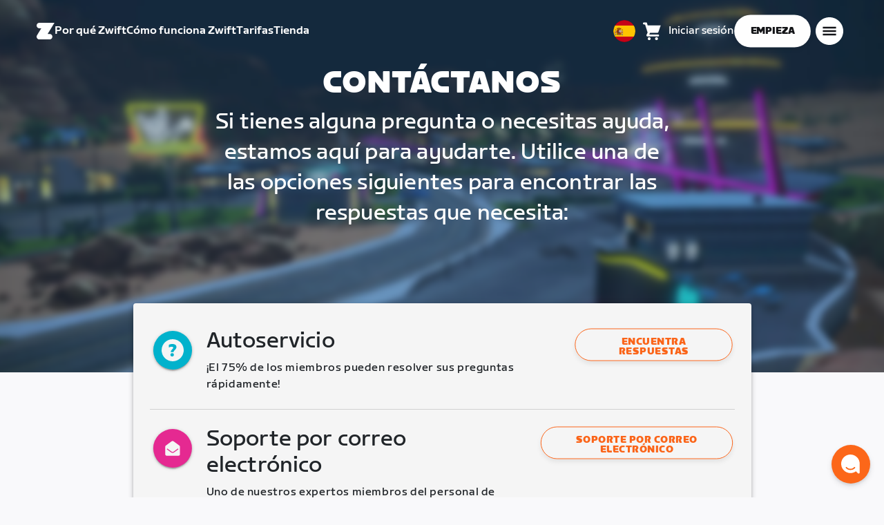

--- FILE ---
content_type: text/html; charset=utf-8
request_url: https://www.zwift.com/eu-es/contact-us
body_size: 77163
content:
<!DOCTYPE html><html lang="es" data-locale="es-es" data-region="eu"><head><script src="https://cdn.amplitude.com/libs/analytics-browser-2.11.13-min.js.gz"></script><script src="https://cdn.amplitude.com/libs/plugin-session-replay-browser-1.13.10-min.js.gz"></script><style id="amp-exp-css">* { visibility: hidden !important; background-image: none !important; }</style><script>window.setTimeout(function() {document?.getElementById('amp-exp-css')?.remove();}, 1000);</script><meta charSet="UTF-8"/><meta name="viewport" content="width=device-width, initial-scale=1"/><meta property="og:image" content="https://www.zwift.com/meta-image-default.jpg"/><meta property="og:site_name" content="Zwift"/><meta property="og:type" content="website"/><meta property="twitter:card" content="summary"/><meta property="twitter:image" content="https://www.zwift.com/meta-image-default.jpg"/><meta property="twitter:site" content="@gozwift"/><meta property="twitter:creator" content="@gozwift"/><meta property="fb:app_id" content="489897894470761"/><link rel="icon" type="image/png" sizes="16x16" href="https://zwift.com/static/icons/favicon_16x16.png"/><link rel="icon" type="image/png" sizes="32x32" href="https://zwift.com/static/icons/favicon_32x32.png"/><link rel="icon" type="image/png" sizes="96x96" href="https://zwift.com/static/icons/favicon_96x96.png"/><script type="text/javascript">
    !function(){
      var analytics=window.analytics=window.analytics||[];if(!analytics.initialize)if(analytics.invoked)window.console&&console.error&&console.error("Segment snippet included twice.");else{analytics.invoked=!0;analytics.methods=["trackSubmit","trackClick","trackLink","trackForm","pageview","identify","reset","group","track","ready","alias","debug","page","once","off","on"];analytics.factory=function(t){return function(){var e=Array.prototype.slice.call(arguments);e.unshift(t);analytics.push(e);return analytics}};for(var t=0;t<analytics.methods.length;t++){var e=analytics.methods[t];analytics[e]=analytics.factory(e)}analytics.load=function(t,e){var n=document.createElement("script");n.type="text/javascript";n.async=!0;n.src="https://cdn.segment.com/analytics.js/v1/"+t+"/analytics.min.js";var a=document.getElementsByTagName("script")[0];a.parentNode.insertBefore(n,a);analytics._loadOptions=e};analytics.SNIPPET_VERSION="4.1.0";
      analytics.load('fAsFW3rcYHureWrGTAIBwwoQADhfgWUc');
    }}();</script><script type="text/javascript" src="https://us01ccistatic.zoom.us/us01cci/web-sdk/chat-client.js" data-apikey="K9WVoH4KS2WAcBu6mESH_w"></script><script type="text/javascript" src="/static/keycloak.js"></script><script async="" defer="" src="https://static.cdn.prismic.io/prismic.js?new=true&amp;repo=zwift-web"></script><script type="text/javascript">
if(!window.ZPageData){window.ZPageData={currentLocale:'es',kustomer:{"assistantId":"65c29654041cccc64ba01739","hideChatIcon":true,"schedule":"5e20efb6aae5e700194b74a8","scheduleId":"5e20efb6aae5e700194b74a8","form":{"online":"5c67498c7cb708008eb91b04","offline":"5da625985c2452009606c8f8"},"chatAutomationAssistantId":"69276237afcb2671f881c80d","chatAutomationScheduleId":"6930da37c270594d524426eb"},userProfile:null,userAttributes:{"id":"gpS66n1tIMKwWlCudE+XNEnSwZHlQEL4F0sHTxLMfaI=","attributes":{"country":"US","countryCode":"US","language":"es","locale":"es-es","region":"eu","sessionId":"WFMzZGE0WFoyc0Q5emFLNlBDTy83WmR1MFo2bWV3ZDV0WE5IaDNHbDU2OD1SZjY5V096MjA3SzhMU2h0RHZnUg==","mktg_meta":"","utm_source":"","utm_medium":"","utm_campaign":"","utm_content":"","utm_term":"","optimizely_disabled":""},"amplitudeVariants":{"web_billing_refresh":{"key":"off","metadata":{"deployed":true,"evaluationMode":"local","experimentKey":"exp-3","flagType":"experiment","flagVersion":50,"segmentName":"All Other Users","default":true}},"web_onboarding_refresh":{"key":"on","value":"on","metadata":{"deployed":true,"evaluationMode":"local","flagType":"release","flagVersion":18,"segmentName":"All Other Users"}},"web_enable_new_york_v2":{"key":"off","metadata":{"deployed":true,"evaluationMode":"remote","flagType":"release","flagVersion":4,"segmentName":"default","default":true}},"weekly_fitness_goal_step":{"key":"control-off","value":"control-off","metadata":{"deployed":true,"evaluationMode":"local","experimentKey":"exp-2","flagType":"experiment","flagVersion":12,"segmentName":"All Other Users"}},"new_onboarding":{"key":"on","value":"on","metadata":{"deployed":true,"evaluationMode":"local","flagType":"release","flagVersion":8,"segmentName":"All Other Users"}},"onboarding_connection_step":{"key":"control-off","value":"control-off","metadata":{"deployed":true,"evaluationMode":"local","experimentKey":"exp-2","flagType":"experiment","flagVersion":11,"segmentName":"All Other Users"}},"web_show_racing_score_delta":{"key":"on","value":"on","metadata":{"deployed":true,"evaluationMode":"local","flagType":"release","flagVersion":6,"segmentName":"All Other Users"}}}},enabledFeatures:{"p1z":true,"BILLING_HISTORY":true,"multipass":true,"clubs_join":true,"enable_game_dictionary_extended":true,"events_core":true,"employee_discount_shopify_tag":true,"web_show_racing_score":true,"acf_cp_graph_enable":true,"zwc_unsub":true,"web_score_based_event_filtering":true,"zwc_wordpress":true,"web_prismic_homepage":true,"race_results":true,"web_wtrl_partner":true,"web_show_race_on_zwift":true,"web_show_zracing_april":true,"web_onboarding_refresh":true,"new_onboarding":true,"web_show_racing_score_delta":true},};}if(!window.ZPageData.sessionTokens){window.ZPageData.sessionTokens={accessToken:'',refreshToken:''};}if(!window.ZPublicEnv){window.ZPublicEnv={config:{"AFFIRM_CDN":"https://cdn1.affirm.com/js/v2/affirm.js","AFFIRM_PUBLIC_API_KEY":"1LPZSBQZQEFD51H5","ASSET_CMS_TENANT":"production","ASSET_CMS_URL":"https://us-or-rly101.zwift.com/api/assetcms","BUNDLE_CODE_MARKETING_IDS":["bundles.annual.plan"],"CDN_URL":"https://content-cdn.zwift.com","CLUB_ORGANIZER_TEMPLATE_ID":"166","DATADOG_APPLICATION_ID":"45135936-003c-48d1-bda5-30cae7ffac72","DATADOG_CLIENT_TOKEN":"pubcce8db583089d8515aaa1a185a52e494","DATADOG_RUM_SESSION_SAMPLE_RATE":"10","DATADOG_RUM_SESSION_REPLAY_SAMPLE_RATE":"0","ECOMMERCE_RETURNS_URL":"https://zwift-returns.happyreturns.com","ECOMMERCE_RETURNS_URL_CA":"https://zwift-ca-returns.happyreturns.com","ECOMMERCE_RETURNS_URL_EU":"https://zwift-eu-returns.happyreturns.com","ECOMMERCE_RETURNS_URL_UK":"https://zwift-uk-returns.happyreturns.com","EMAIL_PREF_URL":"https://us-or-rly101.zwift.com/api/email-prefs","ENV":"production","FEATURE_FLAG_PANEL_ENABLED":false,"GAME_SERVER_URL":"https://us-or-rly101.zwift.com/api","GAME_RELAY_URL":"https://us-or-rly101.zwift.com/relay","KEYCLOAK_PUBLIC_CLIENT_ID":"zwift-public","KEYCLOAK_PUBLIC_URL":"https://secure.zwift.com/auth","KUSTOMER_CHAT_API_KEY":"eyJhbGciOiJIUzI1NiIsInR5cCI6IkpXVCJ9.[base64].KyQKaomWvmBfotWFT2z2dNz97KqN4qanMXWtpV8oAko","KUSTOMER_CONTACT_HOOK_URL":"https://api.kustomerapp.com/v1/hooks/form/5b4cc65f0471d78304e1c9f3/e8d62863302c6ec6e22119ffe54fa9a065264978a39cf7b1a20d2d91178f9caf","KUSTOMER_READ_KEY":"eyJhbGciOiJIUzI1NiIsInR5cCI6IkpXVCJ9.[base64].phZvLcP3PcyIy7EQ9IV7sMs9IAML0OCXnYGRtcXBCxU","MAINTENANCE_MODE":"false","MAP_SCHEDULE_URL":"https://cdn.zwift.com/gameassets/MapSchedule_v2.xml","OPTIMIZELY_KEY":"Jkvhmp1oDVnqrC8tbNxPAq","PARTNER_LOGO_URL":"https://us-or-rly101.zwift.com/api/assetcms/public/dev/partner_logos/zwift/asset-cms-shared-artifacts/assets","RECAPTCHA_V2_ALLOWED":false,"RECAPTCHA_V2_KEY":"6Ld5PKscAAAAAD3QiSGPxYDMAVjo5-X_sEYTMGeI","RECAPTCHA_V3_KEY":"6LfT3ykaAAAAAH0eBBAbRZIlYIY8j1NYmt4zNDCT","RECHARGE_PAYMENT_METHOD_UPDATE_ALLOWED":false,"REFERRAL_SERVICE_URL":"https://us-or-rly101.zwift.com/api/referral","SEGMENT_KEY":"fAsFW3rcYHureWrGTAIBwwoQADhfgWUc","STATIC_CDN_URL":"https://static-cdn.zwift.com","SUBSCRIPTION_SERVICE_URL":"https://us-or-rly101.zwift.com/subscription","VERSION":"2.234.0","ZWIFT_BASE_URL":"https://www.zwift.com","LEAGUE_SHORT_NAME":"zwiftgames2025","AMPLITUDE_API_KEY":"037da14d66a043d4d7e65108ad31fd1b","SHOPIFY_STOREFRONT_API_TOKEN":"6ebe6b4c16e0ad5bfeb9ad992137d1a6","SHOPIFY_STOREFRONT_API_VERSION":"2025-07","SHOPIFY_STOREFRONT_STORE_DOMAIN":"zwift-eu-prod.myshopify.com"},getConfig:function(key){return key?window.ZPublicEnv.config[key]:window.ZPublicEnv.config;}}}</script><link href="/static/fontawesome/css/all.min.css" rel="stylesheet"/><meta property="og:url" content="https://www.zwift.com/eu-es/contact-us"/><title>Contact Us - Official Zwift Support | Zwift</title><meta name="title" content="Contact Us - Official Zwift Support | Zwift"/><meta property="og:title" content="Contact Us - Official Zwift Support | Zwift"/><meta property="twitter:title" content="Contact Us - Official Zwift Support | Zwift"/><meta property="description" content="Contact Zwift support by phone, email or chat. If you can&#x27;t find what you are looking for browse our Support hub and/or Zwift Forums."/><meta property="og:description" content="Contact Zwift support by phone, email or chat. If you can&#x27;t find what you are looking for browse our Support hub and/or Zwift Forums."/><meta property="twitter:description" content="Contact Zwift support by phone, email or chat. If you can&#x27;t find what you are looking for browse our Support hub and/or Zwift Forums."/><link rel="canonical" href="https://www.zwift.com/eu-es/contact-us"/><link rel="alternate" href="https://www.zwift.com/eu-es/contact-us" hrefLang="es-es"/><link rel="alternate" href="https://www.zwift.com/eu-de/contact-us" hrefLang="de-de"/><link rel="alternate" href="https://www.zwift.com/ca-fr/contact-us" hrefLang="fr-ca"/><link rel="alternate" href="https://www.zwift.com/eu-fr/contact-us" hrefLang="fr-fr"/><link rel="alternate" href="https://www.zwift.com/ca/contact-us" hrefLang="en-ca"/><link rel="alternate" href="https://www.zwift.com/uk/contact-us" hrefLang="en-gb"/><link rel="alternate" href="https://www.zwift.com/ko/contact-us" hrefLang="ko-kr"/><link rel="alternate" href="https://www.zwift.com/eu-it/contact-us" hrefLang="it-it"/><link rel="alternate" href="https://www.zwift.com/ja/contact-us" hrefLang="ja-jp"/><link rel="alternate" href="https://www.zwift.com/contact-us" hrefLang="en-us"/><meta name="next-head-count" content="38"/><link rel="preload" href="https://content-cdn.zwift.com/zwift-web-core/2.234.0/_next/static/css/755cdf25becfdda3d0947c1fc412d8250b5a5bc3_CSS.02e5a94a.chunk.css" as="style"/><link rel="stylesheet" href="https://content-cdn.zwift.com/zwift-web-core/2.234.0/_next/static/css/755cdf25becfdda3d0947c1fc412d8250b5a5bc3_CSS.02e5a94a.chunk.css"/><link rel="preload" href="https://content-cdn.zwift.com/zwift-web-core/2.234.0/_next/static/css/styles.2b4bf4b5.chunk.css" as="style"/><link rel="stylesheet" href="https://content-cdn.zwift.com/zwift-web-core/2.234.0/_next/static/css/styles.2b4bf4b5.chunk.css"/><link rel="preload" href="https://content-cdn.zwift.com/zwift-web-core/2.234.0/_next/static/css/static/EHYhKfpK15mh2tkNykeMe/pages/_app.js.c6e4297c.chunk.css" as="style"/><link rel="stylesheet" href="https://content-cdn.zwift.com/zwift-web-core/2.234.0/_next/static/css/static/EHYhKfpK15mh2tkNykeMe/pages/_app.js.c6e4297c.chunk.css"/><link rel="preload" href="https://content-cdn.zwift.com/zwift-web-core/2.234.0/_next/static/css/e54f1620.3a2bde00.chunk.css" as="style"/><link rel="stylesheet" href="https://content-cdn.zwift.com/zwift-web-core/2.234.0/_next/static/css/e54f1620.3a2bde00.chunk.css"/><link rel="preload" href="https://content-cdn.zwift.com/zwift-web-core/2.234.0/_next/static/css/82602406770adc2547ff88d50d4f62092dd8b26a_CSS.b807d62d.chunk.css" as="style"/><link rel="stylesheet" href="https://content-cdn.zwift.com/zwift-web-core/2.234.0/_next/static/css/82602406770adc2547ff88d50d4f62092dd8b26a_CSS.b807d62d.chunk.css"/><link rel="preload" href="https://content-cdn.zwift.com/zwift-web-core/2.234.0/_next/static/css/static/EHYhKfpK15mh2tkNykeMe/pages/cms-pages/content-page.js.d4f09022.chunk.css" as="style"/><link rel="stylesheet" href="https://content-cdn.zwift.com/zwift-web-core/2.234.0/_next/static/css/static/EHYhKfpK15mh2tkNykeMe/pages/cms-pages/content-page.js.d4f09022.chunk.css"/><link rel="preload" href="https://content-cdn.zwift.com/zwift-web-core/2.234.0/_next/static/EHYhKfpK15mh2tkNykeMe/pages/cms-pages/content-page.js" as="script"/><link rel="preload" href="https://content-cdn.zwift.com/zwift-web-core/2.234.0/_next/static/EHYhKfpK15mh2tkNykeMe/pages/_app.js" as="script"/><link rel="preload" href="https://content-cdn.zwift.com/zwift-web-core/2.234.0/_next/static/runtime/webpack-8629f005b8019fd59a89.js" as="script"/><link rel="preload" href="https://content-cdn.zwift.com/zwift-web-core/2.234.0/_next/static/chunks/framework.253c12291c6fa5fdea09.js" as="script"/><link rel="preload" href="https://content-cdn.zwift.com/zwift-web-core/2.234.0/_next/static/chunks/6b859938.b802e4c014ca7b1778e5.js" as="script"/><link rel="preload" href="https://content-cdn.zwift.com/zwift-web-core/2.234.0/_next/static/chunks/c78d26b1.3903a379b5521d7094d5.js" as="script"/><link rel="preload" href="https://content-cdn.zwift.com/zwift-web-core/2.234.0/_next/static/chunks/83adb279.9194d75b32d3c7ccd964.js" as="script"/><link rel="preload" href="https://content-cdn.zwift.com/zwift-web-core/2.234.0/_next/static/chunks/7dd095246b715873b3a06d4547a0045cf0ce398e.89c163e8669480aada2d.js" as="script"/><link rel="preload" href="https://content-cdn.zwift.com/zwift-web-core/2.234.0/_next/static/chunks/c272a56ec5ddb27577a224839928d42bc6d4229a.73411dac956037d1a8d6.js" as="script"/><link rel="preload" href="https://content-cdn.zwift.com/zwift-web-core/2.234.0/_next/static/chunks/0f9bf04f8873770dcb9b7503586be998785aea4d.68c0f6ab03047ec6e499.js" as="script"/><link rel="preload" href="https://content-cdn.zwift.com/zwift-web-core/2.234.0/_next/static/chunks/3d17c6d8febc74eb9b4cfa6a951104c479cdb857.521194c6f2873fa51e90.js" as="script"/><link rel="preload" href="https://content-cdn.zwift.com/zwift-web-core/2.234.0/_next/static/chunks/32c7b02dc8c2dba7ad396e2102ddd963ae7305a5.f576666d6406ca2b29d0.js" as="script"/><link rel="preload" href="https://content-cdn.zwift.com/zwift-web-core/2.234.0/_next/static/chunks/755cdf25becfdda3d0947c1fc412d8250b5a5bc3.737b822a6303d29a0180.js" as="script"/><link rel="preload" href="https://content-cdn.zwift.com/zwift-web-core/2.234.0/_next/static/chunks/755cdf25becfdda3d0947c1fc412d8250b5a5bc3_CSS.8d20fa8ceffc8a76b073.js" as="script"/><link rel="preload" href="https://content-cdn.zwift.com/zwift-web-core/2.234.0/_next/static/chunks/602dd0dd334e9dc7317ff3ddb2c24f91a082c849.f33c5339d21010ade903.js" as="script"/><link rel="preload" href="https://content-cdn.zwift.com/zwift-web-core/2.234.0/_next/static/chunks/b340c0d560e1147a91c04ff17ac8033b9e7c9275.a74392a162f061b69d95.js" as="script"/><link rel="preload" href="https://content-cdn.zwift.com/zwift-web-core/2.234.0/_next/static/chunks/697b5380c6c55424e142cce5b12fda3cb7b084bd.52e84e3d2bfd2b8a4c8c.js" as="script"/><link rel="preload" href="https://content-cdn.zwift.com/zwift-web-core/2.234.0/_next/static/chunks/cd60ceb7bb52f7d2016edf9fbe29cdbbff95cfff.b4d67ed1638418f816d9.js" as="script"/><link rel="preload" href="https://content-cdn.zwift.com/zwift-web-core/2.234.0/_next/static/chunks/98897d0cca0f7dcb1efe73c619fe6f0e4acc1d02.0f39992572e86c7444cb.js" as="script"/><link rel="preload" href="https://content-cdn.zwift.com/zwift-web-core/2.234.0/_next/static/chunks/4014873c601227050bab3e366f4eb8c2bcbf67ff.8cc5ba079d865af35fa0.js" as="script"/><link rel="preload" href="https://content-cdn.zwift.com/zwift-web-core/2.234.0/_next/static/chunks/834e04b3a03b19e4607f030003f727c3ccda809f.dcf440ad34c2288cb5ec.js" as="script"/><link rel="preload" href="https://content-cdn.zwift.com/zwift-web-core/2.234.0/_next/static/chunks/e21477ee8ed1cf3634c25d6c79e995e5a7c4b362.3ffebd4b5e2b9c9fe4f8.js" as="script"/><link rel="preload" href="https://content-cdn.zwift.com/zwift-web-core/2.234.0/_next/static/chunks/5137837e5413ef214fe4d662cc9b7313f88f1833.083c2fac796ced8acb0b.js" as="script"/><link rel="preload" href="https://content-cdn.zwift.com/zwift-web-core/2.234.0/_next/static/chunks/d9c3b759c0ee8c2c26431399202fcdfdaeca9bbd.08cec43533ed2bb21e94.js" as="script"/><link rel="preload" href="https://content-cdn.zwift.com/zwift-web-core/2.234.0/_next/static/chunks/2377838857181f22693cff11b7c403777f2e48bd.5a40e2f5c1240951c35c.js" as="script"/><link rel="preload" href="https://content-cdn.zwift.com/zwift-web-core/2.234.0/_next/static/chunks/42cb16a9e16d1147c0574773ccd31a139dcce086.938eb725bc031b38f1de.js" as="script"/><link rel="preload" href="https://content-cdn.zwift.com/zwift-web-core/2.234.0/_next/static/chunks/6610787f57fe25cf181f71f5d8c1988d0ab6b921.1302a1264f1c0cd26b7f.js" as="script"/><link rel="preload" href="https://content-cdn.zwift.com/zwift-web-core/2.234.0/_next/static/chunks/styles.ac6b0076d6987ec60c31.js" as="script"/><link rel="preload" href="https://content-cdn.zwift.com/zwift-web-core/2.234.0/_next/static/runtime/main-3f8e86f07cbf8c8703c0.js" as="script"/><link rel="preload" href="https://content-cdn.zwift.com/zwift-web-core/2.234.0/_next/static/chunks/e54f1620.a17454856d8485b2e6bd.js" as="script"/><link rel="preload" href="https://content-cdn.zwift.com/zwift-web-core/2.234.0/_next/static/chunks/82602406770adc2547ff88d50d4f62092dd8b26a.eed4ae56d7448bb95944.js" as="script"/><link rel="preload" href="https://content-cdn.zwift.com/zwift-web-core/2.234.0/_next/static/chunks/82602406770adc2547ff88d50d4f62092dd8b26a_CSS.60f528d7604fbef5b59a.js" as="script"/></head><body class=""><div id="__next"><div><div class="modalContainer"><div id="navigation-container"><div class="znv-d-flex znv-flex-column" style="min-height:100vh"><div class="znv-flex-grow-1"><main class="main-content page-type--content_page"><div><header class="primary-nav PrimaryNav-module__wrapper--2dfFt" data-testid="primary-nav"><div class="Grid-module__has-mobile-offset--1dHVY Grid-module__has-mobile-width--2Z9cb Grid-module__has-tablet-offset--3ZWb7 Grid-module__has-tablet-width--1Js8e" style="--mobile-offset:1;--tablet-offset:1;--desktop-offset:0;--mobile-width:10;--tablet-width:22;--desktop-width:0"><nav><ul class="PrimaryNav-module__right--_UfGm" data-testid="primary-nav-left"><li><a href="/eu-es" class="PrimaryNav-module__logo--3LMu-" aria-label="Home"><svg width="26" height="25" fill="none" xmlns="http://www.w3.org/2000/svg"><path d="M6.80931 7.93779l-3.20487-.03346C1.69794 7.79651.127215 6.11229.0264796 4.20499-.0891793 2.04487 1.45543.386665 3.21643.0669229c.27609-.0520512.56337-.06320496.84319-.06320496L25.893 0c-3.3093 5.39473-9.8907 16.1247-9.8907 16.1247l3.19.0297c1.8766.1079 3.4847 1.6843 3.6264 3.5172.1567 2.0226-1.0819 3.822-2.9623 4.2719-.3582.0855-.735.1115-1.1044.1115-4.9099.0075-9.81605 0-14.72596.0075-1.55953.0037-2.7497-.6581-3.499616-1.9928-.76111-1.3534-.679029-2.7364.130583-4.06L6.80931 7.93779z" fill="#fff"></path></svg></a></li><li class="PrimaryNav-module__hideNav--2X2zV PrimaryNav-module__lessLinks--2fidO"><div class="PrimaryNav-module__primaryLink--3S7XE"><a href="/eu-es/why-zwift" class="PrimaryNav-module__page-link--24LJd" data-testid="Por qué Zwift-nav-link"><span class="Text-module__linkMedium--q979t">Por qué Zwift</span></a></div></li><li class="PrimaryNav-module__hideNav--2X2zV PrimaryNav-module__lessLinks--2fidO"><div class="PrimaryNav-module__primaryLink--3S7XE"><a href="/eu-es/how-it-works" class="PrimaryNav-module__page-link--24LJd" data-testid="Cómo funciona Zwift-nav-link"><span class="Text-module__linkMedium--q979t">Cómo funciona Zwift</span></a></div></li><li class="PrimaryNav-module__hideNav--2X2zV PrimaryNav-module__lessLinks--2fidO"><div class="PrimaryNav-module__primaryLink--3S7XE"><a href="/eu-es/pricing" class="PrimaryNav-module__page-link--24LJd" data-testid="Tarifas-nav-link"><span class="Text-module__linkMedium--q979t">Tarifas</span></a></div></li><li class="PrimaryNav-module__hideNav--2X2zV PrimaryNav-module__lessLinks--2fidO"><div class="PrimaryNav-module__primaryLink--3S7XE"><a href="/eu-es/shop/collections/sale" class="PrimaryNav-module__page-link--24LJd" data-testid="Tienda-nav-link"><span class="Text-module__linkMedium--q979t">Tienda</span></a></div></li></ul><ul class="PrimaryNav-module__right--_UfGm" data-testid="primary-nav-right"><li><button type="button" class="PrimaryNav-module__hamburger--1y_LN" aria-label="Abrir la navegación lateral" id="primaryNavHamburger" aria-controls="side-nav" aria-expanded="false"><svg width="40" height="40" viewBox="0 0 48 48" fill="none" xmlns="http://www.w3.org/2000/svg"><path d="M0 24C0 10.7452 10.7452 0 24 0C37.2548 0 48 10.7452 48 24C48 37.2548 37.2548 48 24 48C10.7452 48 0 37.2548 0 24Z" fill="#F85A17"></path><rect x="12.5" y="16.5" width="23" height="3" fill="white"></rect><rect x="12.5" y="22.5" width="23" height="3" fill="white"></rect><rect x="12.5" y="28.5" width="23" height="3" fill="white"></rect></svg></button></li></ul></nav></div></header><div class="MegaNav-module__component--1B_pQ" data-testid="meganav"><header class="MegaNav-module__header--xuyiq" data-testid="meganav-header"><div class="Grid-module__has-mobile-offset--1dHVY Grid-module__has-mobile-width--2Z9cb Grid-module__has-tablet-offset--3ZWb7 Grid-module__has-tablet-width--1Js8e" style="--mobile-offset:1;--tablet-offset:1;--desktop-offset:0;--mobile-width:10;--tablet-width:22;--desktop-width:0"><nav><div class="MegaNav-module__nav--1eQ--"><ul data-testid="meganav-header-left"><li><a href="/eu-es" aria-label="Home" data-testid="meganav-home"><span class="MegaNav-module__hideOnDesktop--3fcNY"><svg width="26" height="25" fill="none" xmlns="http://www.w3.org/2000/svg"><path d="M6.80931 7.93779l-3.20487-.03346C1.69794 7.79651.127215 6.11229.0264796 4.20499-.0891793 2.04487 1.45543.386665 3.21643.0669229c.27609-.0520512.56337-.06320496.84319-.06320496L25.893 0c-3.3093 5.39473-9.8907 16.1247-9.8907 16.1247l3.19.0297c1.8766.1079 3.4847 1.6843 3.6264 3.5172.1567 2.0226-1.0819 3.822-2.9623 4.2719-.3582.0855-.735.1115-1.1044.1115-4.9099.0075-9.81605 0-14.72596.0075-1.55953.0037-2.7497-.6581-3.499616-1.9928-.76111-1.3534-.679029-2.7364.130583-4.06L6.80931 7.93779z" fill="#f2541b"></path></svg></span><span class="MegaNav-module__hideOnMobile--2IyRN"><svg version="1.1" id="svg2" width="106.66667" height="25.052" viewBox="0 0 106.66667 25.052" xmlns="http://www.w3.org/2000/svg"><defs id="defs6"></defs><g id="g8" transform="matrix(0.13333333,0,0,-0.13333333,0,25.052)"><g id="g10" transform="scale(0.1)"><path d="M 1461.1,626.301 H 1248.55 L 2014.91,1878.91 H 313.148 C 140.199,1878.91 0.00390625,1738.71 0.00390625,1565.75 0.00390625,1392.8 140.199,1252.61 313.148,1252.61 H 524.68 L 45.207,468.871 c 0,0 -45.20309375,-65.883 -45.20309375,-160.883 C 0.00390625,137.891 137.895,0 307.98,0 H 1461.1 c 172.95,0 313.15,140.211 313.15,313.16 0,172.949 -140.2,313.141 -313.15,313.141" style="fill:#f2541b;fill-opacity:1;fill-rule:nonzero;stroke:none"></path><g class="wordmark"><path d="m 7661.07,313.77 c 19.72,0 35.87,16.101 35.87,35.75 v 843.79 h 267.19 c 19.73,0 35.87,16.09 35.87,35.74 v 300.34 c 0,19.68 -16.14,35.76 -35.87,35.76 h -910.98 c -19.73,0 -35.86,-16.08 -35.86,-35.76 v -300.34 c 0,-19.65 16.13,-35.74 35.86,-35.74 h 249.27 V 349.52 c 0,-19.649 16.13,-35.75 35.85,-35.75 h 322.8" style="fill:#ffffff;fill-opacity:1;fill-rule:nonzero;stroke:none"></path><path d="m 6337.63,313.77 c 19.73,0 35.87,16.101 35.87,35.75 v 432.621 h 410.65 c 19.73,0 35.87,16.089 35.87,35.75 v 228.829 c 0,19.66 -16.14,35.75 -35.87,35.75 H 6373.5 v 110.84 h 536.18 c 19.73,0 35.87,16.09 35.87,35.74 v 300.34 c 0,19.68 -16.14,35.76 -35.87,35.76 h -611.5 c -211.6,0 -319.19,-107.27 -319.19,-318.2 V 349.52 c 0,-19.649 16.13,-35.75 35.86,-35.75 h 322.78" style="fill:#ffffff;fill-opacity:1;fill-rule:nonzero;stroke:none"></path><path d="m 5849.87,313.77 c 19.72,0 35.86,16.101 35.86,35.75 v 1179.87 c 0,19.68 -16.14,35.76 -35.86,35.76 h -322.8 c -19.72,0 -35.86,-16.08 -35.86,-35.76 V 349.52 c 0,-19.649 16.14,-35.75 35.86,-35.75 h 322.8" style="fill:#ffffff;fill-opacity:1;fill-rule:nonzero;stroke:none"></path><path d="m 4262.82,313.77 c 147.05,0 199.05,67.929 222.36,216.312 l 91.45,575.628 93.26,-575.628 c 23.32,-148.383 80.69,-216.312 222.37,-216.312 h 139.87 c 141.67,0 191.88,71.5 216.98,214.511 l 173.95,992.169 c 3.59,25.03 -8.97,44.7 -35.86,44.7 h -356.87 c -17.92,0 -37.65,-12.52 -41.24,-44.7 L 4933.5,875.102 4833.08,1425.71 c -16.15,91.18 -59.18,139.44 -163.19,139.44 h -184.71 c -105.8,0 -147.05,-48.26 -163.19,-139.44 l -98.63,-552.401 -57.38,647.141 c -3.59,32.18 -23.32,44.7 -41.24,44.7 h -356.87 c -26.89,0 -39.45,-19.67 -35.87,-44.7 L 3905.95,528.281 C 3931.06,385.27 3975.89,313.77 4122.93,313.77 h 139.89" style="fill:#ffffff;fill-opacity:1;fill-rule:nonzero;stroke:none"></path><path d="m 3823.46,313.77 c 25.11,0 43.05,19.66 37.67,46.48 l -50.22,282.461 c -5.39,26.809 -25.12,42.898 -50.22,42.898 h -699.37 l 471.63,291.395 c 139.88,85.816 188.3,162.676 164.98,302.126 l -14.34,85.8 c -21.52,128.71 -98.64,200.22 -265.4,200.22 h -754.98 c -19.73,0 -35.86,-16.08 -35.86,-35.76 v -300.34 c 0,-19.65 16.13,-35.74 35.86,-35.74 h 545.16 L 2797.71,932.309 C 2654.25,841.141 2607.62,773.199 2607.62,651.641 v -100.11 c 0,-144.812 73.53,-237.761 234.91,-237.761 h 980.93" style="fill:#ffffff;fill-opacity:1;fill-rule:nonzero;stroke:none"></path></g></g></g></svg></span></a></li></ul><ul class="MegaNav-module__right--25o20" data-testid="meganav-header-right"><li><button class="MegaNav-module__closeButton--2k_Kn" type="button" aria-label="Cerrar la navegación lateral" data-testid="meganav-close-button" id="first-tab"><svg width="40" height="40" viewBox="5 4 48 48" fill="none" xmlns="http://www.w3.org/2000/svg"><path d="M5.13794 28C5.13794 14.7833 15.8522 4.06903 29.0689 4.06903C42.2856 4.06903 52.9999 14.7833 52.9999 28C52.9999 41.2167 42.2856 51.931 29.0689 51.931C15.8522 51.931 5.13794 41.2167 5.13794 28Z" fill="#F85A17"></path><path fill-rule="evenodd" clip-rule="evenodd" d="M33.3367 28L37.6873 32.3502C38.1618 32.8253 38.1618 33.5949 37.6874 34.0701L35.14 36.6174C34.6654 37.0928 33.8952 37.093 33.42 36.6182L29.0691 32.2671L24.7182 36.6175C24.2436 37.0928 23.4733 37.0929 22.9981 36.6182L20.4508 34.0701C19.9763 33.5949 19.9764 32.8253 20.4508 32.3502L24.8015 28L20.4508 23.6498C19.9764 23.1747 19.9763 22.4051 20.4508 21.9299L22.9981 19.3825C23.4727 18.9072 24.243 18.907 24.7182 19.3818L29.0691 23.7329L33.42 19.3825C33.8946 18.9072 34.6649 18.907 35.14 19.3818L37.6874 21.9299C38.1618 22.4051 38.1618 23.1747 37.6873 23.6498L33.3367 28Z" fill="#F4F4F4"></path></svg></button></li></ul></div><div class="MegaNav-module__hideOnDesktop--3fcNY"><ul class="MegaNav-module__mobileSubNav--2ctJe" data-testid="meganav-header-mobile-subnav"><div class="MegaNav-module__left--2lQ9y"></div><li class="MegaNav-module__login--1-NW_"><div class="NavUserProfile-module__expanded--1OQJd"><svg xmlns="http://www.w3.org/2000/svg" width="24" height="24" version="1.1" viewBox="0 0 24 24"><path fill="#F4F4F4" fill-rule="evenodd" d="M13,0c-.5,0-1,.3-1,.7v1.3h-7c-1.1,0-2,.9-2,2v3h3v-2h6v14h-6v-2h-3v3c0,1.1.9,2,2,2h7v1.3c0,.5.5.8,1,.7l10.3-1.5c.4,0,.7-.4.7-.7V2.3c0-.4-.3-.7-.7-.7L13,0ZM16.8,11.5c0,.8-.5,1.5-1.2,1.5s-1.2-.7-1.2-1.5.5-1.5,1.2-1.5,1.2.7,1.2,1.5Z"></path><path fill="#F4F4F4" d="M9,10c1.1,0,2,.9,2,2s-.9,2-2,2h-2.3v1c0,.8-.9,1.3-1.6.9L0,12.1l5.1-3.9c.7-.4,1.6,0,1.6.9v1s2.3,0,2.3,0Z"></path></svg><a class="NavUserProfile-module__link--Cfgd8" href="" data-testid="meganav-login-link"><span class="Text-module__bodyMedium--2TTnY">Iniciar sesión</span></a></div></li></ul></div></nav></div></header><div class="Grid-module__has-mobile-offset--1dHVY Grid-module__has-mobile-width--2Z9cb Grid-module__has-tablet-offset--3ZWb7 Grid-module__has-tablet-width--1Js8e" style="--mobile-offset:1;--tablet-offset:1;--desktop-offset:0;--mobile-width:10;--tablet-width:22;--desktop-width:0"><div class="MegaNav-module__flex--sqzD1"><div class="MegaNav-module__primary--1niPP"><ul data-testid="meganav-primary-list"><li><div class="PreviewLink-module__component--33YPE"><div class="PreviewLink-module__primary--1hG1h"><a href="/eu-es/how-it-works" aria-hidden="true" class="PreviewLink-module__link--3ZZ9Y" tabindex="-1"><div class="PreviewLink-module__imageWrapper--2sp5n"><div class="PreviewLink-module__image--zSO2_" style="background-image:url(https://images.prismic.io/zwift-web/ZsPC8UaF0TcGJExR_nav_primary_how-it-works.jpg?auto=format,compress)"></div></div></a><div class="PreviewLink-module__text--2Fx7C"><a href="/eu-es/how-it-works" class="PreviewLink-module__link--3ZZ9Y"><span class="Text-module__headSmall--2lLyc PreviewLink-module__title--3NHkO">CÓMO FUNCIONA</span><div class="PreviewLink-module__description--3-TVq"><span class="Text-module__bodySmall--q4Fdn">Tu guía rápida para empezar a utilizar Zwift.</span></div></a></div></div></div></li><li><div class="PreviewLink-module__component--33YPE"><div class="PreviewLink-module__primary--1hG1h"><a href="/eu-es/zwift-ride-smart-bikes" aria-hidden="true" class="PreviewLink-module__link--3ZZ9Y" tabindex="-1"><div class="PreviewLink-module__imageWrapper--2sp5n"><div class="PreviewLink-module__image--zSO2_" style="background-image:url(https://images.prismic.io/zwift-web/aLkJf2GNHVfTOo4v_mega-nav-ride.jpg?auto=format,compress)"></div></div></a><div class="PreviewLink-module__text--2Fx7C"><a href="/eu-es/zwift-ride-smart-bikes" class="PreviewLink-module__link--3ZZ9Y"><span class="Text-module__headSmall--2lLyc PreviewLink-module__title--3NHkO">BICICLETA INTELIGENTE</span><div class="PreviewLink-module__description--3-TVq"><span class="Text-module__bodySmall--q4Fdn">Zwiftea en una bicicleta que puedes compartir.</span></div></a></div></div></div></li><li><div class="PreviewLink-module__component--33YPE"><div class="PreviewLink-module__primary--1hG1h"><a href="/eu-es/zwift-ready-smart-trainer" aria-hidden="true" class="PreviewLink-module__link--3ZZ9Y" tabindex="-1"><div class="PreviewLink-module__imageWrapper--2sp5n"><div class="PreviewLink-module__image--zSO2_" style="background-image:url(https://images.prismic.io/zwift-web/aLkJjGGNHVfTOo4w_mega-nav.jpg?auto=format,compress)"></div></div></a><div class="PreviewLink-module__text--2Fx7C"><a href="/eu-es/zwift-ready-smart-trainer" class="PreviewLink-module__link--3ZZ9Y"><span class="Text-module__headSmall--2lLyc PreviewLink-module__title--3NHkO">BICICLETA + RODILLO</span><div class="PreviewLink-module__description--3-TVq"><span class="Text-module__bodySmall--q4Fdn">Zwiftea en tu bicicleta con un rodillo Zwift Ready.</span></div></a></div></div></div></li><li><div class="PreviewLink-module__component--33YPE"><div class="PreviewLink-module__primary--1hG1h"><a href="/eu-es/why-zwift" aria-hidden="true" class="PreviewLink-module__link--3ZZ9Y" tabindex="-1"><div class="PreviewLink-module__imageWrapper--2sp5n"><div class="PreviewLink-module__image--zSO2_" style="background-image:url(https://images.prismic.io/zwift-web/ZsPC7EaF0TcGJExM_nav_primary_what-is-zwift.jpg?auto=format,compress)"></div></div></a><div class="PreviewLink-module__text--2Fx7C"><a href="/eu-es/why-zwift" class="PreviewLink-module__link--3ZZ9Y"><span class="Text-module__headSmall--2lLyc PreviewLink-module__title--3NHkO">¿QUÉ ES ZWIFT?</span><div class="PreviewLink-module__description--3-TVq"><span class="Text-module__bodySmall--q4Fdn">Descubre todo lo que ofrece Zwift.</span></div></a></div></div></div></li><li><div class="PreviewLink-module__component--33YPE"><div class="PreviewLink-module__primary--1hG1h"><a href="/eu-es/pricing" aria-hidden="true" class="PreviewLink-module__link--3ZZ9Y" tabindex="-1"><div class="PreviewLink-module__imageWrapper--2sp5n"><div class="PreviewLink-module__image--zSO2_" style="background-image:url(https://images.prismic.io/zwift-web/ZsPC8EaF0TcGJExQ_nav_primary_pricing.jpg?auto=format,compress)"></div></div></a><div class="PreviewLink-module__text--2Fx7C"><a href="/eu-es/pricing" class="PreviewLink-module__link--3ZZ9Y"><span class="Text-module__headSmall--2lLyc PreviewLink-module__title--3NHkO">PRECIO</span><div class="PreviewLink-module__description--3-TVq"><span class="Text-module__bodySmall--q4Fdn">Opciones de suscripción anual y mensual.</span></div></a></div></div></div></li><li><div class="PreviewLink-module__component--33YPE"><div class="PreviewLink-module__primary--1hG1h"><a href="/eu-es/shop/collections/equipment" aria-hidden="true" class="PreviewLink-module__link--3ZZ9Y" tabindex="-1"><div class="PreviewLink-module__imageWrapper--2sp5n"><div class="PreviewLink-module__image--zSO2_" style="background-image:url(https://images.prismic.io/zwift-web/ZsPC7UaF0TcGJExN_nav_primary_shop.jpg?auto=format,compress)"></div></div></a><div class="PreviewLink-module__text--2Fx7C"><a href="/eu-es/shop/collections/equipment" class="PreviewLink-module__link--3ZZ9Y"><span class="Text-module__headSmall--2lLyc PreviewLink-module__title--3NHkO">TIENDA</span><div class="PreviewLink-module__description--3-TVq"><span class="Text-module__bodySmall--q4Fdn">A todo rincón de entrenamiento le falta algo.</span></div></a></div></div></div></li></ul></div><div class="MegaNav-module__secondary--1urRh"><ul data-testid="meganav-secondary-list"><li><div class="PreviewLink-module__component--33YPE PreviewLink-module__secondary--2oN4_"><div class="PreviewLink-module__secondary--2oN4_"><div class="PreviewLink-module__imageWrapper--2sp5n"><a href="/eu-es/racing" aria-hidden="true" class="PreviewLink-module__link--3ZZ9Y" tabindex="-1"><div class="PreviewLink-module__image--zSO2_" style="background-image:url(https://images.prismic.io/zwift-web/ZsPC6kaF0TcGJExK_nav_secondary_racing.jpg?auto=format,compress)"></div></a></div><div class="PreviewLink-module__text--2Fx7C"><a href="/eu-es/racing" class="PreviewLink-module__link--3ZZ9Y"><span class="Text-module__bodyLarge--1fq6P PreviewLink-module__title--3NHkO">Competición</span><div class="PreviewLink-module__description--3-TVq"><span class="Text-module__bodySmall--q4Fdn">The Home of Community Racing.</span></div></a></div></div></div></li><li><div class="PreviewLink-module__component--33YPE PreviewLink-module__secondary--2oN4_"><div class="PreviewLink-module__secondary--2oN4_"><div class="PreviewLink-module__imageWrapper--2sp5n"><a href="/eu-es/video/how-to-collection" aria-hidden="true" class="PreviewLink-module__link--3ZZ9Y" tabindex="-1"><div class="PreviewLink-module__image--zSO2_" style="background-image:url(https://images.prismic.io/zwift-web/Z2B8E5bqstJ98kzc_htv_12-2024_mega-nav.jpg?auto=format,compress)"></div></a></div><div class="PreviewLink-module__text--2Fx7C"><a href="/eu-es/video/how-to-collection" class="PreviewLink-module__link--3ZZ9Y"><span class="Text-module__bodyLarge--1fq6P PreviewLink-module__title--3NHkO">Videotutoriales</span><div class="PreviewLink-module__description--3-TVq"><span class="Text-module__bodySmall--q4Fdn">Echa un vistazo a nuestros videotutoriales para saber más sobre Zwift.</span></div></a></div></div></div></li></ul></div><div class="MegaNav-module__tertiary--3279G"><ul data-testid="meganav-tertiary-list"><li><a href="https://support.zwift.com"><span class="Text-module__bodyMedium--2TTnY">Ayuda</span></a></li><li><a href="/eu-es/video/how-to-collection"><span class="Text-module__bodyMedium--2TTnY">Videotutoriales</span></a></li><li><a href="/eu-es/events"><span class="Text-module__bodyMedium--2TTnY">Eventos</span></a></li><li><a href="/eu-es/download"><span class="Text-module__bodyMedium--2TTnY">Descargas</span></a></li><li><a href="/eu-es/careers"><span class="Text-module__bodyMedium--2TTnY">Trabaja con nosotros</span></a></li><li class="MegaNav-module__login--1-NW_"><div class="NavUserProfile-module__expanded--1OQJd"><svg xmlns="http://www.w3.org/2000/svg" width="24" height="24" version="1.1" viewBox="0 0 24 24"><path fill="#F4F4F4" fill-rule="evenodd" d="M13,0c-.5,0-1,.3-1,.7v1.3h-7c-1.1,0-2,.9-2,2v3h3v-2h6v14h-6v-2h-3v3c0,1.1.9,2,2,2h7v1.3c0,.5.5.8,1,.7l10.3-1.5c.4,0,.7-.4.7-.7V2.3c0-.4-.3-.7-.7-.7L13,0ZM16.8,11.5c0,.8-.5,1.5-1.2,1.5s-1.2-.7-1.2-1.5.5-1.5,1.2-1.5,1.2.7,1.2,1.5Z"></path><path fill="#F4F4F4" d="M9,10c1.1,0,2,.9,2,2s-.9,2-2,2h-2.3v1c0,.8-.9,1.3-1.6.9L0,12.1l5.1-3.9c.7-.4,1.6,0,1.6.9v1s2.3,0,2.3,0Z"></path></svg><a class="NavUserProfile-module__link--Cfgd8" href="" data-testid="meganav-login-link"><span class="Text-module__bodyMedium--2TTnY">Iniciar sesión</span></a></div></li><li data-testid="locale-selector"><button aria-label="locale-selector" type="button" class="Locale-module__component--Bj7LN Locale-module__lightMode--3RnNg" data-testid="sidenav-language-selector"><span class="Locale-module__icon--jjf-9 Locale-module__es-es--2ET6Q Locale-module__small--fqr5w"></span><span class="Locale-module__text--3s4qV"><span class="Locale-module__geo--2Qwl3"><span class="Text-module__bodyMedium--2TTnY"><span class="Locale-module__underline--871jS">European Union</span></span></span><span class="Locale-module__language--IDXX4"><span class="Text-module__bodyXS--3EwgQ"><span class="Locale-module__underline--871jS">Español</span></span></span></span></button></li></ul></div></div></div></div><div class="Drawer-module__scrim--2camf Drawer-module__closedScrim--2QUMH"></div><aside class="Drawer-module__component--3sqzH" data-is-open="false" data-testid="locale-region-list"><div class="Drawer-module__inner--sfwKD"><button class="Drawer-module__cta--2kVhe Drawer-module__close--lGFUK" type="button" aria-label="Cerrar la navegación lateral" id="first-tab"><svg width="32" height="32" viewBox="0 0 32 32" fill="none" xmlns="http://www.w3.org/2000/svg"><path d="M10.4139 7.41416C9.63286 6.63311 8.36653 6.63311 7.58548 7.41416C6.80444 8.1952 6.80444 9.46153 7.58548 10.2426L13.1713 15.8284L7.41391 21.5857C6.63286 22.3668 6.63286 23.6331 7.41391 24.4142C8.19496 25.1952 9.46129 25.1952 10.2423 24.4142L15.9997 18.6568L21.7276 24.3847C22.5087 25.1658 23.775 25.1658 24.556 24.3847C25.3371 23.6037 25.3371 22.3373 24.556 21.5563L18.8281 15.8284L24.3845 10.272C25.1655 9.49097 25.1655 8.22464 24.3845 7.44359C23.6034 6.66255 22.3371 6.66254 21.556 7.44359L15.9997 12.9999L10.4139 7.41416Z" fill="#141518"></path></svg></button><div class="LocaleNav-module__component--3YFap Grid-module__has-mobile-offset--1dHVY Grid-module__has-mobile-width--2Z9cb Grid-module__has-tablet-offset--3ZWb7 Grid-module__has-tablet-width--1Js8e Grid-module__has-desktop-width--2DBOG" style="--mobile-offset:1;--tablet-offset:2;--desktop-offset:0;--mobile-width:10;--tablet-width:20;--desktop-width:10"><span class="Text-module__headLarge--2SFhg">ELIGE TU PAÍS O REGIÓN</span><ul class="LocaleNav-module__regionList--HYYky"><li class="LocaleNav-module__regionListItem--GHq8f"><span class="Text-module__headSmall--2lLyc">Americas</span><ul class="LocaleNav-module__localeList--13AoN"><li data-testid="locale-region-en-us" class="LocaleNav-module__localeListItem--1aj_Y"><a href="/us/contact-us" class="Locale-module__component--Bj7LN"><span class="Locale-module__icon--jjf-9"></span><span class="Locale-module__text--3s4qV"><span class="Locale-module__geo--2Qwl3"><span class="Text-module__bodyMedium--2TTnY"><span class="Locale-module__underline--871jS">USA</span></span></span><span class="Locale-module__language--IDXX4"><span class="Text-module__bodyXS--3EwgQ"><span class="Locale-module__underline--871jS">English</span></span></span></span></a></li><li data-testid="locale-region-en-ca" class="LocaleNav-module__localeListItem--1aj_Y"><a href="/ca/contact-us" class="Locale-module__component--Bj7LN"><span class="Locale-module__icon--jjf-9 Locale-module__en-ca--2y9GV"></span><span class="Locale-module__text--3s4qV"><span class="Locale-module__geo--2Qwl3"><span class="Text-module__bodyMedium--2TTnY"><span class="Locale-module__underline--871jS">Canada</span></span></span><span class="Locale-module__language--IDXX4"><span class="Text-module__bodyXS--3EwgQ"><span class="Locale-module__underline--871jS">English</span></span></span></span></a></li><li data-testid="locale-region-fr-ca" class="LocaleNav-module__localeListItem--1aj_Y"><a href="/ca-fr/contact-us" class="Locale-module__component--Bj7LN"><span class="Locale-module__icon--jjf-9 Locale-module__fr-ca--1IOKl"></span><span class="Locale-module__text--3s4qV"><span class="Locale-module__geo--2Qwl3"><span class="Text-module__bodyMedium--2TTnY"><span class="Locale-module__underline--871jS">Canada</span></span></span><span class="Locale-module__language--IDXX4"><span class="Text-module__bodyXS--3EwgQ"><span class="Locale-module__underline--871jS">Français</span></span></span></span></a></li></ul></li><li class="LocaleNav-module__regionListItem--GHq8f"><span class="Text-module__headSmall--2lLyc">Asia Pacific</span><ul class="LocaleNav-module__localeList--13AoN"><li data-testid="locale-region-ja-jp" class="LocaleNav-module__localeListItem--1aj_Y"><a href="/ja/contact-us" class="Locale-module__component--Bj7LN"><span class="Locale-module__icon--jjf-9 Locale-module__ja-jp--3h6Bj"></span><span class="Locale-module__text--3s4qV"><span class="Locale-module__geo--2Qwl3"><span class="Text-module__bodyMedium--2TTnY"><span class="Locale-module__underline--871jS">日本</span></span></span><span class="Locale-module__language--IDXX4"><span class="Text-module__bodyXS--3EwgQ"><span class="Locale-module__underline--871jS">日本語</span></span></span></span></a></li><li data-testid="locale-region-ko-kr" class="LocaleNav-module__localeListItem--1aj_Y"><a href="/ko/contact-us" class="Locale-module__component--Bj7LN"><span class="Locale-module__icon--jjf-9 Locale-module__ko-kr--2Qhz6"></span><span class="Locale-module__text--3s4qV"><span class="Locale-module__geo--2Qwl3"><span class="Text-module__bodyMedium--2TTnY"><span class="Locale-module__underline--871jS">대한민국</span></span></span><span class="Locale-module__language--IDXX4"><span class="Text-module__bodyXS--3EwgQ"><span class="Locale-module__underline--871jS">한국어</span></span></span></span></a></li></ul></li><li class="LocaleNav-module__regionListItem--GHq8f"><span class="Text-module__headSmall--2lLyc">Europe</span><ul class="LocaleNav-module__localeList--13AoN"><li data-testid="locale-region-en-gb" class="LocaleNav-module__localeListItem--1aj_Y"><a href="/uk/contact-us" class="Locale-module__component--Bj7LN"><span class="Locale-module__icon--jjf-9 Locale-module__en-gb--26YHj"></span><span class="Locale-module__text--3s4qV"><span class="Locale-module__geo--2Qwl3"><span class="Text-module__bodyMedium--2TTnY"><span class="Locale-module__underline--871jS">United Kingdom</span></span></span><span class="Locale-module__language--IDXX4"><span class="Text-module__bodyXS--3EwgQ"><span class="Locale-module__underline--871jS">English</span></span></span></span></a></li><li data-testid="locale-region-en-eu" class="LocaleNav-module__localeListItem--1aj_Y"><a href="/eu/contact-us" class="Locale-module__component--Bj7LN"><span class="Locale-module__icon--jjf-9 Locale-module__en-eu--3tfch"></span><span class="Locale-module__text--3s4qV"><span class="Locale-module__geo--2Qwl3"><span class="Text-module__bodyMedium--2TTnY"><span class="Locale-module__underline--871jS">European Union</span></span></span><span class="Locale-module__language--IDXX4"><span class="Text-module__bodyXS--3EwgQ"><span class="Locale-module__underline--871jS">English</span></span></span></span></a></li><li data-testid="locale-region-fr-fr" class="LocaleNav-module__localeListItem--1aj_Y"><a href="/eu-fr/contact-us" class="Locale-module__component--Bj7LN"><span class="Locale-module__icon--jjf-9 Locale-module__fr-fr--1cQnP"></span><span class="Locale-module__text--3s4qV"><span class="Locale-module__geo--2Qwl3"><span class="Text-module__bodyMedium--2TTnY"><span class="Locale-module__underline--871jS">European Union</span></span></span><span class="Locale-module__language--IDXX4"><span class="Text-module__bodyXS--3EwgQ"><span class="Locale-module__underline--871jS">Français</span></span></span></span></a></li><li data-testid="locale-region-de-de" class="LocaleNav-module__localeListItem--1aj_Y"><a href="/eu-de/contact-us" class="Locale-module__component--Bj7LN"><span class="Locale-module__icon--jjf-9 Locale-module__de-de--35W_p"></span><span class="Locale-module__text--3s4qV"><span class="Locale-module__geo--2Qwl3"><span class="Text-module__bodyMedium--2TTnY"><span class="Locale-module__underline--871jS">European Union</span></span></span><span class="Locale-module__language--IDXX4"><span class="Text-module__bodyXS--3EwgQ"><span class="Locale-module__underline--871jS">Deutsch</span></span></span></span></a></li><li data-testid="locale-region-it-it" class="LocaleNav-module__localeListItem--1aj_Y"><a href="/eu-it/contact-us" class="Locale-module__component--Bj7LN"><span class="Locale-module__icon--jjf-9 Locale-module__it-it--33zER"></span><span class="Locale-module__text--3s4qV"><span class="Locale-module__geo--2Qwl3"><span class="Text-module__bodyMedium--2TTnY"><span class="Locale-module__underline--871jS">European Union</span></span></span><span class="Locale-module__language--IDXX4"><span class="Text-module__bodyXS--3EwgQ"><span class="Locale-module__underline--871jS">Italiano</span></span></span></span></a></li><li data-testid="locale-region-es-es" class="LocaleNav-module__localeListItem--1aj_Y"><a href="/eu-es/contact-us" class="Locale-module__component--Bj7LN"><span class="Locale-module__icon--jjf-9 Locale-module__es-es--2ET6Q"></span><span class="Locale-module__text--3s4qV"><span class="Locale-module__geo--2Qwl3"><span class="Text-module__bodyMedium--2TTnY"><span class="Locale-module__underline--871jS">European Union</span></span></span><span class="Locale-module__language--IDXX4"><span class="Text-module__bodyXS--3EwgQ"><span class="Locale-module__underline--871jS">Español</span></span></span></span></a></li></ul></li></ul></div></div></aside></div><section class="user-checklist"><div class="checklist-header text-light"><span class="checklist-image"><img src="https://images.prismic.io/zwift-web%2Fcc68599a-ed50-418b-8cb4-938f322d0a6c_zwift_run_testimonial_background.jpg?auto=compress,format" class="blur-img"/></span><div class="checklist-header-content"><div class="checklist-title"><h1>Contáctanos</h1></div><h3 class="checklist-description font-regular">Si tienes alguna pregunta o necesitas ayuda, estamos aquí para ayudarte. Utilice una de las opciones siguientes para encontrar las respuestas que necesita:</h3></div></div><ul class="checklist"><li><img src="https://zwift-web.cdn.prismic.io/zwift-web%2F0fc198ca-8ba4-40a2-8f92-d55ed7570c74_checklist_blue_help.svg"/><div class="checklist-item-wrapper"><div class="checklist-item-content font-regular"><h3 class="font-regular">Autoservicio</h3><p class="checklist-item-description">¡El 75% de los miembros pueden resolver sus preguntas rápidamente!</p></div><a role="button" tabindex="0" class="checklist-item-button"> <button type="button" data-zva-trigger="true" label="Encuentra respuestas" event="Open Solvvy" class="checklist-item-button btn btn-reverse">Encuentra respuestas</button> </a></div></li><li><img src="https://zwift-web.cdn.prismic.io/zwift-web/2da37d65-7827-4854-9be2-8363e8252788_zw_email_icon.svg" alt="Email support"/><div class="checklist-item-wrapper"><div class="checklist-item-content font-regular"><h3 class="font-regular">Soporte por correo electrónico</h3><p class="checklist-item-description">Uno de nuestros expertos miembros del personal de soporte responderá en promedio dentro de las 24 horas.</p></div><a href="https://support.zwift.com/contact/zwift-support-email-espa-ol-Hy5xsHIkx" class="checklist-item-button"> <button type="button" class="checklist-item-button btn btn-reverse">Soporte por correo electrónico</button> </a></div></li></ul></section><section class="hero-banner"><div class="hero-banner-inner feature-card-content no-background"><div class="hero-content-wrapper w-100"><div class="layout-container"> <div class="hero-content-inner w-100 h-100 d-flex flex-column justify-content-lg-start text-lg-left align-items-lg-center text-lg-center justify-content-md-start align-items-md-center text-md-center justify-content-start align-items-center text-center"><div class="hero-content d-flex flex-column short"><div class="hero-subtitle"></div><div class="hero-title h1 text-uppercase bannerTitle"><h2>¿No encuentras lo que estás buscando?</h2></div><div class="hero-subtitle subtitle-large"><p></p></div></div><div><div class="hero-button-container d-flex mt-4"></div></div><div class="hero-feature-cards hero-feature-cards-desktop mt-4"><a href="https://support.zwift.com/lang/es" class="hero-feature-card text-light"><img src="https://images.prismic.io/zwift-web/6587e454-a24b-49f8-8591-4575cd186fae_off-road_background.jpg?auto=compress,format&amp;rect=620,0,1643,848&amp;w=310&amp;h=160" alt="hero-feature-card" class="hero-feature-card-image"/><div class="hero-feature-card-content"><h3 class="hero-feature-card-title hero-feature-card-copy font-family-regular">Centro de soporte</h3><p class="hero-feature-card-subtitle hero-feature-card-copy font-family-regular">Busca respuestas en nuestro centro de soporte (base de conocimiento)</p></div></a><a href="https://forums.zwift.com/" class="hero-feature-card text-light"><img src="https://images.prismic.io/zwift-web/296402c8-0f47-4085-8b98-5fa783820e04_training-plans_image-spacer_small_riders.jpg?auto=compress,format&amp;rect=620,0,1643,848&amp;w=310&amp;h=160" alt="hero-feature-card" class="hero-feature-card-image"/><div class="hero-feature-card-content"><h3 class="hero-feature-card-title hero-feature-card-copy font-family-regular">Foros de Zwift</h3><p class="hero-feature-card-subtitle hero-feature-card-copy font-family-regular">Conecta con la comunidad en los foros de Zwift</p></div></a></div></div> </div></div></div><div class="hero-feature-cards hero-feature-cards-mobile py-4 px-2"><a href="https://support.zwift.com/lang/es" class="hero-feature-card text-light"><img src="https://images.prismic.io/zwift-web/6587e454-a24b-49f8-8591-4575cd186fae_off-road_background.jpg?auto=compress,format&amp;rect=620,0,1643,848&amp;w=310&amp;h=160" alt="hero-feature-card" class="hero-feature-card-image"/><div class="hero-feature-card-content"><h3 class="hero-feature-card-title hero-feature-card-copy font-family-regular">Centro de soporte</h3><p class="hero-feature-card-subtitle hero-feature-card-copy font-family-regular">Busca respuestas en nuestro centro de soporte (base de conocimiento)</p></div></a><a href="https://forums.zwift.com/" class="hero-feature-card text-light"><img src="https://images.prismic.io/zwift-web/296402c8-0f47-4085-8b98-5fa783820e04_training-plans_image-spacer_small_riders.jpg?auto=compress,format&amp;rect=620,0,1643,848&amp;w=310&amp;h=160" alt="hero-feature-card" class="hero-feature-card-image"/><div class="hero-feature-card-content"><h3 class="hero-feature-card-title hero-feature-card-copy font-family-regular">Foros de Zwift</h3><p class="hero-feature-card-subtitle hero-feature-card-copy font-family-regular">Conecta con la comunidad en los foros de Zwift</p></div></a></div></section><div class="spacer size-custom" style="margin-top:144px"></div><div class="footer-module__withOutZCurve--2Wu3z"><div id="consent_blackbar"></div><div class="Footer-module__component--cZtyt Footer-module__styles2023--2WuI2"><div class="ZCurve-module__contents--1sVPR contents"><footer class="Footer-module__footer--1Kh6W" role="contentinfo"><div class="Grid-module__has-mobile-offset--1dHVY Grid-module__has-mobile-width--2Z9cb Grid-module__has-desktop-offset--1a_EN Grid-module__has-desktop-width--2DBOG" style="--mobile-offset:1;--tablet-offset:0;--desktop-offset:2;--mobile-width:10;--tablet-width:0;--desktop-width:10"><a href="/" class="Footer-module__logo--mM_i1"><span class="Footer-module__hidden--2NEFm">Zwift</span><svg width="72" height="18" viewBox="0 0 204 48" fill="none" xmlns="http://www.w3.org/2000/svg"><path d="M191.175 47.9961C191.921 47.9961 192.533 47.3786 192.533 46.6231V14.2638H202.642C203.387 14.2638 204 13.6463 204 12.8946V1.3769C204 0.621329 203.391 0.00382996 202.642 0.00382996H168.178C167.433 0.00382996 166.82 0.621329 166.82 1.3769V12.8946C166.82 13.6502 167.429 14.2638 168.178 14.2638H177.609V46.6269C177.609 47.3825 178.218 48 178.967 48H191.179L191.175 47.9961Z" fill="black"></path><path d="M141.106 47.9961C141.851 47.9961 142.464 47.3786 142.464 46.6231V30.0312H158.001C158.747 30.0312 159.359 29.4137 159.359 28.6619V19.8865C159.359 19.131 158.75 18.5135 158.001 18.5135H142.464V14.2638H162.749C163.494 14.2638 164.107 13.6463 164.107 12.8946V1.3769C164.107 0.621329 163.498 0.00382996 162.749 0.00382996H139.615C131.61 0.00382996 127.54 4.11921 127.54 12.2081V46.6269C127.54 47.3825 128.149 48 128.898 48H141.11L141.106 47.9961Z" fill="black"></path><path d="M122.656 47.9962C123.401 47.9962 124.014 47.3787 124.014 46.6231V1.37307C124.014 0.617499 123.405 0 122.656 0H110.444C109.699 0 109.086 0.617499 109.086 1.37307V46.6269C109.086 47.3825 109.695 48 110.444 48H122.656V47.9962Z" fill="black"></path><path d="M62.6141 47.9962C68.1753 47.9962 70.1463 45.3919 71.0277 39.7002L74.4893 17.6236L78.0151 39.7002C78.8966 45.3919 81.0681 47.9962 86.4288 47.9962H91.7213C97.082 47.9962 98.9811 45.2538 99.9306 39.7692L106.509 1.71442C106.646 0.755573 106.169 0 105.151 0H91.6494C90.9722 0 90.2232 0.479424 90.0908 1.71442L87.9874 26.4681L84.1891 5.35038C83.5801 1.8525 81.9496 0.00383475 78.0151 0.00383475H71.0277C67.0252 0.00383475 65.4666 1.85633 64.8537 5.35038L61.1236 26.5371L58.9521 1.71826C58.8159 0.483259 58.0706 0.00383475 57.3934 0.00383475H43.8916C42.8739 0.00383475 42.3972 0.759408 42.5334 1.71826L49.1122 39.7731C50.0618 45.2577 51.7566 48 57.3216 48H62.6141V47.9962Z" fill="black"></path><path d="M45.995 47.9962C46.9445 47.9962 47.6217 47.2406 47.4212 46.2127L45.5221 35.3777C45.3178 34.3498 44.5725 33.7323 43.6229 33.7323H17.1639L35.005 22.556C40.2976 19.2652 42.1286 16.3158 41.2472 10.9692L40.7062 7.67846C39.8928 2.74231 36.976 0 30.6658 0H2.1034C1.35813 0 0.745272 0.617499 0.745272 1.37307V12.8908C0.745272 13.6463 1.35435 14.26 2.1034 14.26H22.7289L7.19168 24.2704C1.76293 27.7683 0 30.3725 0 35.0364V38.8756C0 44.4292 2.78059 47.9962 8.88651 47.9962H45.995V47.9962Z" fill="black"></path></svg></a></div><div class="Footer-module__flex--iWjc8"><div class="Grid-module__has-mobile-offset--1dHVY Grid-module__has-mobile-width--2Z9cb Grid-module__has-desktop-offset--1a_EN Grid-module__has-desktop-width--2DBOG" style="--mobile-offset:1;--tablet-offset:0;--desktop-offset:2;--mobile-width:4;--tablet-width:0;--desktop-width:3"><dl><dt><span class="Text-module__headXS--1pK23">Tienda</span></dt><dd><a href="/shop"><span class="Text-module__bodySmall--q4Fdn">Tienda Zwift</span></a></dd><dd><a href="/shop/account"><span class="Text-module__bodySmall--q4Fdn">Pedidos y facturación</span></a></dd><dd><a href="https://support.zwift.com/es/devolucion-de-un-articulo-B1xaGfMRQ"><span class="Text-module__bodySmall--q4Fdn">Devoluciones</span></a></dd><dd><a href="https://support.zwift.com/es/tienda-zwift:-preguntas-frecuentes-HJMxj9OVB"><span class="Text-module__bodySmall--q4Fdn">Preguntas frecuentes</span></a></dd></dl></div><div class="Grid-module__has-mobile-offset--1dHVY Grid-module__has-mobile-width--2Z9cb Grid-module__has-desktop-offset--1a_EN Grid-module__has-desktop-width--2DBOG" style="--mobile-offset:1;--tablet-offset:0;--desktop-offset:1;--mobile-width:4;--tablet-width:0;--desktop-width:3"><dl><dt><span class="Text-module__headXS--1pK23">Empezar a zwiftear</span></dt><dd><a href="/why-zwift"><span class="Text-module__bodySmall--q4Fdn">Por qué Zwift</span></a></dd><dd><a href="/how-it-works"><span class="Text-module__bodySmall--q4Fdn">Cómo funciona Zwift</span></a></dd><dd><a href="/run"><span class="Text-module__bodySmall--q4Fdn">Correr en Zwift</span></a></dd></dl></div><div class="Grid-module__has-mobile-offset--1dHVY Grid-module__has-mobile-width--2Z9cb Grid-module__has-desktop-offset--1a_EN Grid-module__has-desktop-width--2DBOG" style="--mobile-offset:1;--tablet-offset:0;--desktop-offset:1;--mobile-width:4;--tablet-width:0;--desktop-width:3"><dl><dt><span class="Text-module__headXS--1pK23">Destacado</span></dt><dd><a href="/this-season-on-zwift"><span class="Text-module__bodySmall--q4Fdn">Esta temporada en Zwift</span></a></dd><dd><a href="/zwift-academy"><span class="Text-module__bodySmall--q4Fdn">Zwift Academy</span></a></dd><dd><a href="/racing"><span class="Text-module__bodySmall--q4Fdn">Competición en Zwift</span></a></dd><dd><a href="/events"><span class="Text-module__bodySmall--q4Fdn">Eventos de Zwift</span></a></dd></dl></div><div class="Grid-module__has-mobile-offset--1dHVY Grid-module__has-mobile-width--2Z9cb Grid-module__has-desktop-offset--1a_EN Grid-module__has-desktop-width--2DBOG" style="--mobile-offset:1;--tablet-offset:0;--desktop-offset:1;--mobile-width:4;--tablet-width:0;--desktop-width:3"><dl><dt><span class="Text-module__headXS--1pK23">Ayuda</span></dt><dd><a href="https://support.zwift.com/es/categories/gearing-up-for-your-first-ride-SJXnVwmDQ"><span class="Text-module__bodySmall--q4Fdn">Ayuda para ciclismo</span></a></dd><dd><a href="https://support.zwift.com/es/categories/qu-necesitas-para-correr-HJ4EVvQDm"><span class="Text-module__bodySmall--q4Fdn">Ayuda para running</span></a></dd><dd><a href="https://support.zwift.com/es/categories/informacin-general-r1ZxSh_0m"><span class="Text-module__bodySmall--q4Fdn">Cuenta y pedidos</span></a></dd><dd><a href="/video/how-to-collection"><span class="Text-module__bodySmall--q4Fdn">Videotutoriales</span></a></dd><dd><a href="https://forums.zwift.com"><span class="Text-module__bodySmall--q4Fdn">Foros</span></a></dd><dd><a href="https://status.zwift.com"><span class="Text-module__bodySmall--q4Fdn">Estado del sistema</span></a></dd><dd><a href="/contact-us"><span class="Text-module__bodySmall--q4Fdn">Contáctanos</span></a></dd></dl></div><div class="Grid-module__has-mobile-offset--1dHVY Grid-module__has-mobile-width--2Z9cb Grid-module__has-desktop-offset--1a_EN Grid-module__has-desktop-width--2DBOG" style="--mobile-offset:1;--tablet-offset:0;--desktop-offset:1;--mobile-width:4;--tablet-width:0;--desktop-width:3"><dl><dt><span class="Text-module__headXS--1pK23">Nosotros</span></dt><dd><a href="/careers"><span class="Text-module__bodySmall--q4Fdn">Trabaja con nosotros</span></a></dd><dd><a href="/partner-with-zwift"><span class="Text-module__bodySmall--q4Fdn">Oportunidades de asociación</span></a></dd><dd><a href="https://news.zwift.com/en-WW"><span class="Text-module__bodySmall--q4Fdn">Sala de prensa</span></a></dd><dd><a href="/community"><span class="Text-module__bodySmall--q4Fdn">Blog</span></a></dd><dd><a href="/news/27322-diversity-equity-inclusion-and-belonging"><span class="Text-module__bodySmall--q4Fdn">Diversidad, inclusión e impacto social</span></a></dd><dd><span class="Text-module__bodySmall--q4Fdn"><span id="teconsent" class="Footer-module__teconsent--1z0Tu"></span></span></dd></dl></div></div><div class="Footer-module__flex--iWjc8"><div class="Footer-module__platformWrapper--2rjBG Grid-module__has-mobile-offset--1dHVY Grid-module__has-mobile-width--2Z9cb Grid-module__has-desktop-offset--1a_EN Grid-module__has-desktop-width--2DBOG" style="--mobile-offset:1;--tablet-offset:0;--desktop-offset:2;--mobile-width:6;--tablet-width:0;--desktop-width:8"><span class="Text-module__headXS--1pK23">DESCARGAR ZWIFT</span><ul class="Footer-module__flex--iWjc8 Footer-module__platformLinks--1axF9"><li><a class="PlatformIcon-module__socialMediaIcon--q5c56" href="/download/mac"><svg width="19" height="23" viewBox="0 0 19 23" fill="none" xmlns="http://www.w3.org/2000/svg"><path d="M15.929 12.4082C15.9192 10.6162 16.7298 9.26367 18.3704 8.26758C17.4524 6.9541 16.0657 6.23145 14.2346 6.08984C12.5013 5.95312 10.6067 7.10059 9.91336 7.10059C9.18094 7.10059 7.50125 6.13867 6.18289 6.13867C3.45828 6.18262 0.562775 8.31152 0.562775 12.6426C0.562775 13.9219 0.79715 15.2435 1.2659 16.6074C1.8909 18.3994 4.14676 22.7939 6.50027 22.7207C7.73074 22.6914 8.59988 21.8467 10.2014 21.8467C11.7542 21.8467 12.5598 22.7207 13.9319 22.7207C16.305 22.6865 18.346 18.6924 18.9417 16.8955C15.7581 15.3965 15.929 12.501 15.929 12.4082ZM13.1653 4.39062C14.4983 2.80859 14.3763 1.36816 14.3372 0.850586C13.1604 0.918945 11.7981 1.65137 11.0218 2.55469C10.1673 3.52148 9.66434 4.71777 9.77176 6.06543C11.0462 6.16309 12.2083 5.50879 13.1653 4.39062Z" fill="white"></path></svg></a></li><li><a class="PlatformIcon-module__socialMediaIcon--q5c56" href="/download/win"><svg width="23" height="23" viewBox="0 0 23 23" fill="none" xmlns="http://www.w3.org/2000/svg"><path d="M0.804962 3.86328L9.76981 2.62793V11.29H0.804962V3.86328ZM0.804962 19.7129L9.76981 20.9482V12.3936H0.804962V19.7129ZM10.7561 21.0801L22.68 22.7256V12.3936H10.7561V21.0801ZM10.7561 2.49609V11.29H22.68V0.850586L10.7561 2.49609Z" fill="white"></path></svg></a></li><li><a class="PlatformIcon-module__socialMediaIcon--q5c56" href="https://apps.apple.com/us/app/id1134655040?mt=8%20Link%20Label"><svg width="25" height="25" viewBox="0 0 25 25" fill="none" xmlns="http://www.w3.org/2000/svg"><path d="M12.7376 6.19141L13.1819 5.4248C13.4554 4.94629 14.0657 4.78516 14.5442 5.05859C15.0227 5.33203 15.1839 5.94238 14.9104 6.4209L10.638 13.8184H13.7288C14.7298 13.8184 15.2913 14.9951 14.8567 15.8105H5.7991C5.24734 15.8105 4.80301 15.3662 4.80301 14.8145C4.80301 14.2627 5.24734 13.8184 5.7991 13.8184H8.33817L11.5901 8.18359L10.5745 6.4209C10.3011 5.94238 10.4622 5.33691 10.9407 5.05859C11.4192 4.78516 12.0247 4.94629 12.303 5.4248L12.7376 6.19141ZM8.89481 16.8359L7.93778 18.4961C7.66434 18.9746 7.05399 19.1357 6.57547 18.8623C6.09695 18.5889 5.93582 17.9785 6.20926 17.5L6.92215 16.2695C7.72293 16.0205 8.37723 16.2109 8.89481 16.8359ZM17.1419 13.8232H19.7346C20.2864 13.8232 20.7307 14.2676 20.7307 14.8193C20.7307 15.3711 20.2864 15.8154 19.7346 15.8154H18.2942L19.2659 17.5C19.5393 17.9785 19.3782 18.584 18.8997 18.8623C18.4212 19.1357 17.8157 18.9746 17.5374 18.4961C15.9016 15.6592 14.6712 13.5352 13.8557 12.1191C13.0208 10.6787 13.6165 9.2334 14.2073 8.74512C14.8616 9.86816 15.8382 11.5625 17.1419 13.8232ZM12.7425 0.678711C6.05301 0.678711 0.633087 6.09863 0.633087 12.7881C0.633087 19.4775 6.05301 24.8975 12.7425 24.8975C19.4319 24.8975 24.8518 19.4775 24.8518 12.7881C24.8518 6.09863 19.4319 0.678711 12.7425 0.678711ZM23.2893 12.7881C23.2893 18.584 18.597 23.335 12.7425 23.335C6.94656 23.335 2.19559 18.6426 2.19559 12.7881C2.19559 6.99219 6.88797 2.24121 12.7425 2.24121C18.5384 2.24121 23.2893 6.93359 23.2893 12.7881Z" fill="white"></path></svg></a></li><li><a class="PlatformIcon-module__socialMediaIcon--q5c56" href="https://play.google.com/store/apps/details?id=com.zwift.zwiftgame&amp;hl=en_US"><svg width="20" height="23" viewBox="0 0 20 23" fill="none" xmlns="http://www.w3.org/2000/svg"><path d="M3.17996 9.27343V14.9277C3.17996 15.6797 2.58914 16.2803 1.83719 16.2803C1.09012 16.2803 0.367462 15.6748 0.367462 14.9277V9.27343C0.367462 8.53613 1.09012 7.93066 1.83719 7.93066C2.57449 7.93066 3.17996 8.53613 3.17996 9.27343ZM3.70731 16.9394C3.70731 17.7402 4.35184 18.3848 5.15262 18.3848H6.1243L6.13895 21.3682C6.13895 23.1699 8.83426 23.1553 8.83426 21.3682V18.3848H10.6507V21.3682C10.6507 23.1602 13.3606 23.165 13.3606 21.3682V18.3848H14.347C15.138 18.3848 15.7825 17.7402 15.7825 16.9394V8.17968H3.70731V16.9394ZM15.8167 7.70605H3.6536C3.6536 5.6162 4.90359 3.7998 6.75906 2.85253L5.82645 1.1289C5.68973 0.889641 6.03641 0.738274 6.15359 0.943352L7.10086 2.68163C8.80496 1.9248 10.763 1.96386 12.3889 2.68163L13.3313 0.948235C13.4534 0.738274 13.7952 0.894524 13.6585 1.13378L12.7259 2.85253C14.5667 3.7998 15.8167 5.6162 15.8167 7.70605ZM7.48172 4.99609C7.48172 4.71777 7.25711 4.48339 6.96902 4.48339C6.6907 4.48339 6.47098 4.71777 6.47098 4.99609C6.47098 5.27441 6.69559 5.50878 6.96902 5.50878C7.25711 5.50878 7.48172 5.27441 7.48172 4.99609ZM13.0188 4.99609C13.0188 4.71777 12.7942 4.48339 12.5208 4.48339C12.2327 4.48339 12.0081 4.71777 12.0081 4.99609C12.0081 5.27441 12.2327 5.50878 12.5208 5.50878C12.7942 5.50878 13.0188 5.27441 13.0188 4.99609ZM17.6477 7.93066C16.9104 7.93066 16.305 8.52148 16.305 9.27343V14.9277C16.305 15.6797 16.9104 16.2803 17.6477 16.2803C18.3997 16.2803 19.1175 15.6748 19.1175 14.9277V9.27343C19.1175 8.52148 18.3948 7.93066 17.6477 7.93066Z" fill="white"></path></svg></a></li></ul></div><div class="Footer-module__platformWrapper--2rjBG Grid-module__has-mobile-offset--1dHVY Grid-module__has-mobile-width--2Z9cb Grid-module__has-desktop-width--2DBOG" style="--mobile-offset:1;--tablet-offset:0;--desktop-offset:0;--mobile-width:6;--tablet-width:0;--desktop-width:4"><span class="Text-module__headXS--1pK23">DESCARGAR ZWIFT COMPANION</span><ul class="Footer-module__flex--iWjc8 Footer-module__platformLinks--1axF9"><li><a class="PlatformIcon-module__socialMediaIcon--q5c56" href="https://apps.apple.com/us/app/zwift-mobile-link/id934083691"><svg width="25" height="25" viewBox="0 0 25 25" fill="none" xmlns="http://www.w3.org/2000/svg"><path d="M12.7376 6.19141L13.1819 5.4248C13.4554 4.94629 14.0657 4.78516 14.5442 5.05859C15.0227 5.33203 15.1839 5.94238 14.9104 6.4209L10.638 13.8184H13.7288C14.7298 13.8184 15.2913 14.9951 14.8567 15.8105H5.7991C5.24734 15.8105 4.80301 15.3662 4.80301 14.8145C4.80301 14.2627 5.24734 13.8184 5.7991 13.8184H8.33817L11.5901 8.18359L10.5745 6.4209C10.3011 5.94238 10.4622 5.33691 10.9407 5.05859C11.4192 4.78516 12.0247 4.94629 12.303 5.4248L12.7376 6.19141ZM8.89481 16.8359L7.93778 18.4961C7.66434 18.9746 7.05399 19.1357 6.57547 18.8623C6.09695 18.5889 5.93582 17.9785 6.20926 17.5L6.92215 16.2695C7.72293 16.0205 8.37723 16.2109 8.89481 16.8359ZM17.1419 13.8232H19.7346C20.2864 13.8232 20.7307 14.2676 20.7307 14.8193C20.7307 15.3711 20.2864 15.8154 19.7346 15.8154H18.2942L19.2659 17.5C19.5393 17.9785 19.3782 18.584 18.8997 18.8623C18.4212 19.1357 17.8157 18.9746 17.5374 18.4961C15.9016 15.6592 14.6712 13.5352 13.8557 12.1191C13.0208 10.6787 13.6165 9.2334 14.2073 8.74512C14.8616 9.86816 15.8382 11.5625 17.1419 13.8232ZM12.7425 0.678711C6.05301 0.678711 0.633087 6.09863 0.633087 12.7881C0.633087 19.4775 6.05301 24.8975 12.7425 24.8975C19.4319 24.8975 24.8518 19.4775 24.8518 12.7881C24.8518 6.09863 19.4319 0.678711 12.7425 0.678711ZM23.2893 12.7881C23.2893 18.584 18.597 23.335 12.7425 23.335C6.94656 23.335 2.19559 18.6426 2.19559 12.7881C2.19559 6.99219 6.88797 2.24121 12.7425 2.24121C18.5384 2.24121 23.2893 6.93359 23.2893 12.7881Z" fill="white"></path></svg></a></li><li><a class="PlatformIcon-module__socialMediaIcon--q5c56" href="https://play.google.com/store/apps/details?id=com.zwift.android.prod"><svg width="20" height="23" viewBox="0 0 20 23" fill="none" xmlns="http://www.w3.org/2000/svg"><path d="M3.17996 9.27343V14.9277C3.17996 15.6797 2.58914 16.2803 1.83719 16.2803C1.09012 16.2803 0.367462 15.6748 0.367462 14.9277V9.27343C0.367462 8.53613 1.09012 7.93066 1.83719 7.93066C2.57449 7.93066 3.17996 8.53613 3.17996 9.27343ZM3.70731 16.9394C3.70731 17.7402 4.35184 18.3848 5.15262 18.3848H6.1243L6.13895 21.3682C6.13895 23.1699 8.83426 23.1553 8.83426 21.3682V18.3848H10.6507V21.3682C10.6507 23.1602 13.3606 23.165 13.3606 21.3682V18.3848H14.347C15.138 18.3848 15.7825 17.7402 15.7825 16.9394V8.17968H3.70731V16.9394ZM15.8167 7.70605H3.6536C3.6536 5.6162 4.90359 3.7998 6.75906 2.85253L5.82645 1.1289C5.68973 0.889641 6.03641 0.738274 6.15359 0.943352L7.10086 2.68163C8.80496 1.9248 10.763 1.96386 12.3889 2.68163L13.3313 0.948235C13.4534 0.738274 13.7952 0.894524 13.6585 1.13378L12.7259 2.85253C14.5667 3.7998 15.8167 5.6162 15.8167 7.70605ZM7.48172 4.99609C7.48172 4.71777 7.25711 4.48339 6.96902 4.48339C6.6907 4.48339 6.47098 4.71777 6.47098 4.99609C6.47098 5.27441 6.69559 5.50878 6.96902 5.50878C7.25711 5.50878 7.48172 5.27441 7.48172 4.99609ZM13.0188 4.99609C13.0188 4.71777 12.7942 4.48339 12.5208 4.48339C12.2327 4.48339 12.0081 4.71777 12.0081 4.99609C12.0081 5.27441 12.2327 5.50878 12.5208 5.50878C12.7942 5.50878 13.0188 5.27441 13.0188 4.99609ZM17.6477 7.93066C16.9104 7.93066 16.305 8.52148 16.305 9.27343V14.9277C16.305 15.6797 16.9104 16.2803 17.6477 16.2803C18.3997 16.2803 19.1175 15.6748 19.1175 14.9277V9.27343C19.1175 8.52148 18.3948 7.93066 17.6477 7.93066Z" fill="white"></path></svg></a></li></ul></div><div class="Footer-module__vCenter--sFtFO Grid-module__has-mobile-offset--1dHVY Grid-module__has-mobile-width--2Z9cb Grid-module__has-desktop-offset--1a_EN Grid-module__has-desktop-width--2DBOG" style="--mobile-offset:1;--tablet-offset:0;--desktop-offset:4;--mobile-width:10;--tablet-width:0;--desktop-width:8"><ul class="Footer-module__social--1Geay"><li><a class="SocialMediaIcon-module__socialMediaIcon--_SP-j" href="https://www.facebook.com/gozwift"><svg width="31" height="31" viewBox="0 0 31 31" fill="none" xmlns="http://www.w3.org/2000/svg"><path d="M15.5 0C6.94012 0 0 6.94012 0 15.5C0 24.0599 6.94012 31 15.5 31C24.0599 31 31 24.0599 31 15.5C31 6.94012 24.0599 0 15.5 0ZM19.375 10.3333H17.6312C16.9363 10.3333 16.7917 10.6188 16.7917 11.3382V12.9167H19.375L19.105 15.5H16.7917V24.5417H12.9167V15.5H10.3333V12.9167H12.9167V9.9355C12.9167 7.65054 14.1192 6.45833 16.8291 6.45833H19.375V10.3333Z" fill="white"></path></svg></a></li><li><a class="SocialMediaIcon-module__socialMediaIcon--_SP-j" href="https://www.instagram.com/gozwift"><svg width="31" height="31" viewBox="0 0 31 31" fill="none" xmlns="http://www.w3.org/2000/svg"><path d="M19.1541 8.14008C18.2009 8.09617 17.9141 8.08842 15.5 8.08842C13.0859 8.08842 12.8004 8.09746 11.8472 8.14008C9.39429 8.25246 8.25246 9.41367 8.14008 11.8472C8.09746 12.8004 8.08712 13.0859 8.08712 15.5C8.08712 17.9141 8.09746 18.1996 8.14008 19.1541C8.25246 21.5812 9.38912 22.7488 11.8472 22.8612C12.7991 22.9038 13.0859 22.9142 15.5 22.9142C17.9154 22.9142 18.2009 22.9051 19.1541 22.8612C21.607 22.7501 22.7475 21.585 22.8612 19.1541C22.9038 18.2009 22.9129 17.9141 22.9129 15.5C22.9129 13.0859 22.9038 12.8004 22.8612 11.8472C22.7475 9.41496 21.6044 8.25246 19.1541 8.14008ZM15.5 20.1435C12.936 20.1435 10.8565 18.0652 10.8565 15.5C10.8565 12.936 12.936 10.8577 15.5 10.8577C18.064 10.8577 20.1435 12.936 20.1435 15.5C20.1435 18.064 18.064 20.1435 15.5 20.1435ZM20.327 11.7593C19.7276 11.7593 19.242 11.2737 19.242 10.6743C19.242 10.075 19.7276 9.58933 20.327 9.58933C20.9263 9.58933 21.412 10.075 21.412 10.6743C21.412 11.2724 20.9263 11.7593 20.327 11.7593ZM18.5135 15.5C18.5135 17.165 17.1637 18.5135 15.5 18.5135C13.8363 18.5135 12.4865 17.165 12.4865 15.5C12.4865 13.835 13.8363 12.4865 15.5 12.4865C17.1637 12.4865 18.5135 13.835 18.5135 15.5ZM15.5 0C6.94012 0 0 6.94012 0 15.5C0 24.0599 6.94012 31 15.5 31C24.0599 31 31 24.0599 31 15.5C31 6.94012 24.0599 0 15.5 0ZM24.4874 19.2277C24.3389 22.515 22.5086 24.3363 19.229 24.4874C18.2642 24.5313 17.9555 24.5417 15.5 24.5417C13.0445 24.5417 12.7371 24.5313 11.7723 24.4874C8.48625 24.3363 6.66371 22.5125 6.51258 19.2277C6.46867 18.2642 6.45833 17.9555 6.45833 15.5C6.45833 13.0445 6.46867 12.7371 6.51258 11.7723C6.66371 8.48625 8.48754 6.66371 11.7723 6.51388C12.7371 6.46867 13.0445 6.45833 15.5 6.45833C17.9555 6.45833 18.2642 6.46867 19.229 6.51388C22.5163 6.665 24.3402 8.49271 24.4874 11.7723C24.5313 12.7371 24.5417 13.0445 24.5417 15.5C24.5417 17.9555 24.5313 18.2642 24.4874 19.2277Z" fill="white"></path></svg></a></li><li><a class="SocialMediaIcon-module__socialMediaIcon--_SP-j" href="https://www.youtube.com/channel/UCeOCqLG5Wy65aiENWfuFzUQ"><svg width="31" height="31" viewBox="0 0 31 31" fill="none" xmlns="http://www.w3.org/2000/svg"><path d="M15.5 0C6.94012 0 0 6.94012 0 15.5C0 24.0599 6.94012 31 15.5 31C24.0599 31 31 24.0599 31 15.5C31 6.94012 24.0599 0 15.5 0ZM21.2363 21.8188C18.5212 22.0048 12.4736 22.0048 9.76242 21.8188C6.82258 21.6173 6.48029 20.1784 6.45833 15.5C6.48029 10.8125 6.82646 9.38267 9.76242 9.18117C12.4736 8.99517 18.5225 8.99517 21.2363 9.18117C24.1774 9.38267 24.5184 10.8216 24.5417 15.5C24.5184 20.1875 24.1735 21.6173 21.2363 21.8188ZM12.9167 12.4749L19.2678 15.4948L12.9167 18.5251V12.4749Z" fill="white"></path></svg></a></li><li><a class="SocialMediaIcon-module__socialMediaIcon--_SP-j" href="https://www.strava.com/clubs/gozwift"><svg width="31" height="31" viewBox="0 0 31 31" fill="none" xmlns="http://www.w3.org/2000/svg"><path fill-rule="evenodd" clip-rule="evenodd" d="M0 15.5C0 6.94012 6.94012 0 15.5 0C24.0599 0 31 6.94012 31 15.5C31 24.0599 24.0599 31 15.5 31C6.94012 31 0 24.0599 0 15.5ZM15.9343 17.0742L17.6727 20.6185L19.4069 17.0742H21.9583L17.6727 25.8334L13.3837 17.0742H15.9343ZM15.9351 17.0733L13.5751 12.2528L11.2193 17.0742H7.75L13.5751 5.16671L19.4069 17.0733H15.9351Z" fill="white"></path></svg></a></li><li><a class="SocialMediaIcon-module__socialMediaIcon--_SP-j" href="https://www.essentialaccessibility.com/zwift"><svg width="65" height="24" viewBox="0 0 65 24" fill="none" xmlns="http://www.w3.org/2000/svg"><g clip-path="url(#clip0_4294_28920)"><path fill-rule="evenodd" clip-rule="evenodd" d="M44.9722 0H52.9266C59.5942 0 64.9994 5.37258 64.9994 12C64.9994 18.6274 59.5942 24 52.9266 24H44.9722C38.3046 24 32.8994 18.6274 32.8994 12C32.8994 5.37258 38.3046 0 44.9722 0ZM55.0732 19.3221C55.098 19.2974 55.1119 19.264 55.1119 19.2292V15.2879C55.1123 15.2706 55.1092 15.2533 55.1027 15.2372C55.0962 15.2211 55.0865 15.2064 55.0742 15.1942C55.0618 15.1819 55.0471 15.1722 55.0309 15.1658C55.0147 15.1593 54.9973 15.1562 54.9799 15.1566H44.1198C44.0847 15.1566 44.0511 15.1705 44.0264 15.1951C44.0016 15.2197 43.9877 15.2531 43.9877 15.2879V19.2292C43.9877 19.264 44.0016 19.2974 44.0264 19.3221C44.0511 19.3467 44.0847 19.3605 44.1198 19.3605H54.9799C55.0149 19.3605 55.0485 19.3467 55.0732 19.3221ZM49.1266 17.0333H48.055C48.0239 17.0333 47.9942 17.0211 47.9722 16.9992C47.9502 16.9774 47.9379 16.9478 47.9379 16.917V15.8518C47.9379 15.8209 47.9502 15.7914 47.9722 15.7695C47.9942 15.7477 48.0239 15.7354 48.055 15.7354H49.1266C49.1571 15.7362 49.1861 15.7488 49.2074 15.7706C49.2287 15.7923 49.2407 15.8215 49.2406 15.8518V16.917C49.2407 16.9473 49.2287 16.9765 49.2074 16.9982C49.1861 17.0199 49.1571 17.0325 49.1266 17.0333ZM44.9482 17.4152H46.0198C46.0353 17.4148 46.0507 17.4175 46.0651 17.4232C46.0795 17.4289 46.0926 17.4375 46.1035 17.4484C46.1145 17.4593 46.1231 17.4723 46.1288 17.4866C46.1346 17.5009 46.1373 17.5162 46.1369 17.5316V18.5967C46.1369 18.6119 46.1339 18.6268 46.1279 18.6408C46.122 18.6548 46.1133 18.6674 46.1024 18.678C46.0915 18.6885 46.0786 18.6968 46.0644 18.7023C46.0502 18.7078 46.0351 18.7105 46.0198 18.7101H44.9482C44.918 18.7101 44.889 18.6981 44.8676 18.6769C44.8462 18.6556 44.8342 18.6268 44.8342 18.5967V17.5316C44.8338 17.5164 44.8364 17.5014 44.842 17.4873C44.8475 17.4732 44.8559 17.4603 44.8665 17.4495C44.8771 17.4386 44.8898 17.43 44.9039 17.4241C44.9179 17.4182 44.933 17.4152 44.9482 17.4152ZM47.0914 17.0333H46.0198C45.9888 17.0333 45.959 17.0211 45.937 16.9992C45.9151 16.9774 45.9028 16.9478 45.9028 16.917V15.8518C45.9028 15.8209 45.9151 15.7914 45.937 15.7695C45.959 15.7477 45.9888 15.7354 46.0198 15.7354H47.0914C47.1225 15.7354 47.1523 15.7477 47.1742 15.7695C47.1962 15.7914 47.2085 15.8209 47.2085 15.8518V16.917C47.2085 16.9478 47.1962 16.9774 47.1742 16.9992C47.1523 17.0211 47.1225 17.0333 47.0914 17.0333ZM51.1527 17.0333H50.0811C50.0506 17.0325 50.0216 17.0199 50.0003 16.9982C49.979 16.9765 49.967 16.9473 49.967 16.917V15.8518C49.967 15.8215 49.979 15.7923 50.0003 15.7706C50.0216 15.7488 50.0506 15.7362 50.0811 15.7354H51.1527C51.1838 15.7354 51.2135 15.7477 51.2355 15.7695C51.2574 15.7914 51.2698 15.8209 51.2698 15.8518V16.917C51.2698 16.9478 51.2574 16.9774 51.2355 16.9992C51.2135 17.0211 51.1838 17.0333 51.1527 17.0333ZM52.1283 17.0333H52.1282C52.113 17.0333 52.0979 17.0303 52.0839 17.0244C52.0699 17.0185 52.0572 17.0099 52.0465 16.9991C52.0359 16.9882 52.0276 16.9754 52.022 16.9613C52.0164 16.9472 52.0138 16.9321 52.0142 16.917V15.8518C52.0138 15.8367 52.0164 15.8216 52.022 15.8075C52.0276 15.7934 52.0359 15.7806 52.0465 15.7697C52.0572 15.7589 52.0699 15.7502 52.0839 15.7444C52.0979 15.7385 52.113 15.7354 52.1283 15.7354H53.1849C53.2154 15.7362 53.2444 15.7488 53.2657 15.7706C53.287 15.7923 53.2989 15.8215 53.2989 15.8518V16.917C53.2989 16.9473 53.287 16.9765 53.2657 16.9982C53.2444 17.0199 53.2154 17.0325 53.1849 17.0333H52.1283ZM51.0567 17.4152H52.1283C52.1437 17.4148 52.1592 17.4175 52.1735 17.4232C52.1879 17.4289 52.201 17.4375 52.212 17.4484C52.2229 17.4593 52.2315 17.4723 52.2373 17.4866C52.243 17.5009 52.2457 17.5162 52.2453 17.5316V18.5967C52.2453 18.6119 52.2423 18.6268 52.2364 18.6408C52.2304 18.6548 52.2218 18.6674 52.2109 18.678C52.2 18.6885 52.187 18.6968 52.1728 18.7023C52.1586 18.7078 52.1435 18.7105 52.1283 18.7101H51.0567C51.0264 18.7101 50.9974 18.6981 50.976 18.6769C50.9546 18.6556 50.9426 18.6268 50.9426 18.5967V17.5316C50.9422 17.5164 50.9448 17.5014 50.9504 17.4873C50.956 17.4732 50.9643 17.4603 50.9749 17.4495C50.9856 17.4386 50.9983 17.43 51.0123 17.4241C51.0263 17.4182 51.0414 17.4152 51.0567 17.4152ZM46.9954 17.4152H48.067C48.0825 17.4148 48.0979 17.4175 48.1123 17.4232C48.1267 17.4289 48.1397 17.4375 48.1507 17.4484C48.1616 17.4593 48.1702 17.4723 48.176 17.4866C48.1817 17.5009 48.1845 17.5162 48.184 17.5316V18.5967C48.1841 18.6119 48.181 18.6268 48.1751 18.6408C48.1692 18.6548 48.1605 18.6674 48.1496 18.678C48.1387 18.6885 48.1257 18.6968 48.1116 18.7023C48.0974 18.7078 48.0822 18.7105 48.067 18.7101H46.9954C46.9803 18.7105 46.9653 18.7078 46.9512 18.7023C46.9372 18.6967 46.9245 18.6884 46.9138 18.6778C46.9031 18.6672 46.8947 18.6545 46.8892 18.6406C46.8836 18.6266 46.8809 18.6117 46.8813 18.5967V17.5316C46.8809 17.5164 46.8836 17.5014 46.8891 17.4873C46.8947 17.4732 46.903 17.4603 46.9136 17.4495C46.9243 17.4386 46.937 17.43 46.951 17.4241C46.9651 17.4182 46.9801 17.4152 46.9954 17.4152ZM53.0888 17.4152H54.1604C54.1915 17.4152 54.2212 17.4275 54.2432 17.4493C54.2651 17.4711 54.2775 17.5007 54.2775 17.5316V18.5967C54.2767 18.6271 54.264 18.6559 54.2421 18.6771C54.2203 18.6982 54.1909 18.7101 54.1604 18.7101H53.0888C53.0585 18.7101 53.0295 18.6981 53.0081 18.6769C52.9867 18.6556 52.9747 18.6268 52.9747 18.5967V17.5316C52.9743 17.5164 52.977 17.5014 52.9825 17.4873C52.9881 17.4732 52.9964 17.4603 53.0071 17.4495C53.0177 17.4386 53.0304 17.43 53.0444 17.4241C53.0585 17.4182 53.0736 17.4152 53.0888 17.4152ZM49.0275 17.4152H50.0991C50.1302 17.4152 50.1599 17.4275 50.1819 17.4493C50.2039 17.4711 50.2162 17.5007 50.2162 17.5316V18.5967C50.2154 18.6271 50.2027 18.6559 50.1809 18.6771C50.159 18.6982 50.1297 18.7101 50.0991 18.7101H49.0275C49.0123 18.7105 48.9971 18.7078 48.9829 18.7023C48.9688 18.6968 48.9558 18.6885 48.9449 18.678C48.934 18.6674 48.9253 18.6548 48.9194 18.6408C48.9135 18.6268 48.9104 18.6119 48.9104 18.5967V17.5316C48.91 17.5162 48.9128 17.5009 48.9185 17.4866C48.9243 17.4723 48.9329 17.4593 48.9438 17.4484C48.9548 17.4375 48.9678 17.4289 48.9822 17.4232C48.9966 17.4175 49.012 17.4148 49.0275 17.4152ZM44.2715 14.5272C44.2672 14.5137 44.2656 14.4994 44.2668 14.4853L44.2518 4.75584C44.2506 4.74173 44.2522 4.72751 44.2565 4.71401C44.2608 4.7005 44.2678 4.68798 44.277 4.67717C44.2862 4.66635 44.2975 4.65746 44.3102 4.65099C44.3228 4.64452 44.3367 4.64061 44.3509 4.63948H54.7637C54.7779 4.64061 54.7918 4.64452 54.8045 4.65099C54.8172 4.65746 54.8284 4.66635 54.8376 4.67717C54.8468 4.68798 54.8538 4.7005 54.8581 4.71401C54.8624 4.72751 54.864 4.74173 54.8628 4.75584V14.4853C54.8645 14.5137 54.8552 14.5416 54.8367 14.5632C54.8183 14.5849 54.7921 14.5987 54.7637 14.6017H44.3659C44.3517 14.6006 44.3379 14.5966 44.3252 14.5902C44.3125 14.5837 44.3012 14.5748 44.292 14.564C44.2828 14.5532 44.2758 14.5407 44.2715 14.5272ZM45.6746 6.19691V12.7608H45.6596C45.6592 12.773 45.6612 12.7851 45.6656 12.7964C45.6699 12.8078 45.6764 12.8182 45.6847 12.8271C45.6931 12.836 45.7031 12.8431 45.7143 12.8481C45.7254 12.8531 45.7375 12.8559 45.7497 12.8563H53.425C53.4371 12.8559 53.449 12.8531 53.46 12.8481C53.4709 12.843 53.4808 12.8358 53.4889 12.8269C53.497 12.818 53.5033 12.8076 53.5072 12.7962C53.5112 12.7848 53.5128 12.7728 53.512 12.7608V6.19691C53.5128 6.18492 53.5112 6.17288 53.5072 6.16152C53.5033 6.15016 53.497 6.13971 53.4889 6.1308C53.4808 6.12189 53.4709 6.11469 53.46 6.10965C53.449 6.10461 53.4371 6.10181 53.425 6.10144H45.7647C45.7525 6.10183 45.7404 6.1046 45.7293 6.10961C45.7182 6.11462 45.7081 6.12176 45.6998 6.13063C45.6914 6.13949 45.6849 6.14991 45.6806 6.16128C45.6763 6.17266 45.6742 6.18477 45.6746 6.19691Z" fill="white"></path><path d="M62.073 22.5499V23.8687H62.3972V22.5499H62.8744V22.2784H61.5957V22.5499H62.073Z" fill="white"></path><path d="M63.0815 22.2784V23.8687H63.3967V22.6096L63.7149 23.8687H64.0151L64.3543 22.6216V23.8687H64.6544V22.2784H64.1681L63.868 23.3734L63.5678 22.2784H63.0815Z" fill="white"></path><path fill-rule="evenodd" clip-rule="evenodd" d="M12.8726 0H20.827C27.4946 0 32.8998 5.37258 32.8998 12C32.8998 18.6274 27.4946 24 20.827 24H12.8726C6.20497 24 0.799805 18.6274 0.799805 12C0.799805 5.37258 6.20497 0 12.8726 0ZM14.5203 6.92193C14.7626 6.91898 14.9986 6.84484 15.1986 6.70885C15.3985 6.57285 15.5536 6.38108 15.6441 6.15768C15.7346 5.93429 15.7566 5.68926 15.7073 5.45346C15.658 5.21766 15.5396 5.00163 15.3671 4.83258C15.1945 4.66353 14.9755 4.54902 14.7375 4.50347C14.4996 4.45792 14.2534 4.48336 14.03 4.5766C13.8066 4.66984 13.616 4.8267 13.4821 5.02743C13.3482 5.22816 13.2771 5.46379 13.2776 5.70462C13.2788 5.86566 13.3119 6.02489 13.375 6.17321C13.4381 6.32154 13.5299 6.45607 13.6453 6.5691C13.7607 6.68214 13.8974 6.77148 14.0475 6.83202C14.1977 6.89256 14.3583 6.92311 14.5203 6.92193ZM23.5767 16.0338C23.5022 15.9102 23.3823 15.8202 23.2422 15.7828C23.1022 15.7455 22.953 15.7638 22.8263 15.8339L22.0068 16.2904L19.9327 13.1785C19.8698 13.0654 19.7783 12.9707 19.6672 12.9037C19.5561 12.8367 19.4292 12.7998 19.2993 12.7966H15.3971V11.5644H18.0986C18.29 11.5439 18.467 11.4538 18.5956 11.3114C18.7242 11.169 18.7954 10.9845 18.7954 10.7931C18.7954 10.6018 18.7242 10.4172 18.5956 10.2749C18.467 10.1325 18.29 10.0424 18.0986 10.0219H15.3971V8.41969C15.3971 8.18863 15.3048 7.96703 15.1404 7.80365C14.976 7.64027 14.7531 7.54848 14.5206 7.54848C14.2882 7.54848 14.0652 7.64027 13.9009 7.80365C13.7365 7.96703 13.6441 8.18863 13.6441 8.41969V13.4918C13.6486 13.7089 13.7324 13.917 13.8799 14.0773C14.0273 14.2376 14.2284 14.3392 14.4456 14.363C14.5055 14.3675 14.5657 14.3675 14.6257 14.363H19.1522L21.1243 17.3168C21.2173 17.4568 21.3616 17.5553 21.5266 17.5912C21.5668 17.6018 21.6081 17.6078 21.6496 17.6091H21.6676C21.7414 17.6118 21.8149 17.5997 21.8838 17.5733H21.9588L23.3696 16.7887C23.4347 16.7543 23.492 16.707 23.5381 16.6497C23.5841 16.5925 23.6179 16.5264 23.6373 16.4557C23.6567 16.385 23.6613 16.3111 23.6509 16.2385C23.6405 16.166 23.6152 16.0963 23.5767 16.0338ZM17.7622 15.0254C17.6426 15.0626 17.5351 15.1305 17.4502 15.2221C17.3654 15.3138 17.3063 15.426 17.2789 15.5475V15.5743C17.0966 16.1114 16.7893 16.5981 16.3819 16.9948C15.9745 17.3914 15.4786 17.6868 14.9346 17.8568C14.4601 18.0032 13.9592 18.0449 13.4668 17.9791C12.7395 17.8594 12.0622 17.5341 11.5157 17.0423L11.4587 17.0065C11.4046 16.9557 11.3536 16.902 11.3056 16.8483L11.1705 16.7081L11.1285 16.6544C10.8303 16.2837 10.607 15.8592 10.4711 15.4043C10.3155 14.883 10.2726 14.335 10.345 13.7961C10.419 13.2286 10.6259 12.6861 10.9491 12.2125C11.2723 11.7389 11.7029 11.3473 12.2061 11.0691L12.2271 11.0512C12.3726 10.9899 12.4943 10.8835 12.574 10.7478C12.6536 10.6122 12.687 10.4545 12.6691 10.2984C12.6512 10.1424 12.583 9.99622 12.4746 9.88185C12.3663 9.76748 12.2237 9.691 12.068 9.66385C11.9274 9.64253 11.7836 9.66548 11.6568 9.72949C10.9163 10.1072 10.2786 10.6571 9.79776 11.3324C9.31697 12.0077 9.00735 12.7884 8.89521 13.6082C8.78364 14.3884 8.84929 15.1836 9.08732 15.9354C9.27067 16.5617 9.57669 17.1459 9.98781 17.6544C10.3989 18.1628 10.9071 18.5856 11.483 18.8983C12.059 19.211 12.6914 19.4075 13.344 19.4766C13.9966 19.5457 14.6565 19.486 15.2858 19.3008C16.0775 19.052 16.7962 18.6148 17.3795 18.0273C17.9627 17.4398 18.3929 16.7196 18.6327 15.9294C18.6748 15.7903 18.6748 15.6419 18.6327 15.5027C18.6075 15.4143 18.5649 15.3317 18.5074 15.2598C18.4499 15.1878 18.3786 15.1279 18.2976 15.0835C18.2167 15.0391 18.1277 15.0111 18.0358 15.0012C17.9439 14.9912 17.8509 14.9994 17.7622 15.0254Z" fill="white"></path><circle cx="32.8994" cy="12" r="6" fill="white"></circle><path fill-rule="evenodd" clip-rule="evenodd" d="M41.1969 12C41.1969 16.4441 37.5724 20.0467 33.1014 20.0467C28.6304 20.0467 25.0059 16.4441 25.0059 12C25.0059 7.5559 28.6304 3.95325 33.1014 3.95325C37.5724 3.95325 41.1969 7.5559 41.1969 12ZM36.3822 10.4754L29.9406 7.14271C29.9406 8.51516 30.0967 9.3983 31.0422 9.88761L34.278 11.5614L36.3822 10.4754ZM35.1245 11.997L31.0723 14.0855C30.1507 14.5838 29.9406 15.6638 29.9406 16.8483L35.7909 13.823C37.0846 13.1218 37.2257 12.2655 37.2257 10.902L35.1245 11.997Z" fill="#BCD9EA"></path></g><defs><clipPath id="clip0_4294_28920"><rect width="64.2" height="24" fill="white" transform="translate(0.799805)"></rect></clipPath></defs></svg></a></li></ul></div></div><div class="Footer-module__flex--iWjc8"><div class="Footer-module__info--9xkkh"><div class="Grid-module__has-mobile-offset--1dHVY Grid-module__has-mobile-width--2Z9cb Grid-module__has-desktop-offset--1a_EN Grid-module__has-desktop-width--2DBOG" style="--mobile-offset:1;--tablet-offset:0;--desktop-offset:2;--mobile-width:10;--tablet-width:0;--desktop-width:10"><span class="Text-module__bodySmall--q4Fdn"><span>©<!-- -->2026<!-- --> Zwift, Inc. </span>Todos los derechos reservados.</span><div class="Footer-module__links--1Cb33"><a href="https://support.zwift.com/es/privacy-policy-HJbPL8Rl8"><span class="Text-module__bodySmall--q4Fdn">Privacidad</span></a><span class="Text-module__bodySmall--q4Fdn">/</span><a href="https://support.zwift.com/es/categories/legal-rkCaoNtJS"><span class="Text-module__bodySmall--q4Fdn">Aviso legal</span></a><span class="Text-module__bodySmall--q4Fdn">/</span><a href="https://support.zwift.com/es/terms-of-service-HJt7VBYyH"><span class="Text-module__bodySmall--q4Fdn">Términos</span></a></div><div><span class="Text-module__bodySmall--q4Fdn recaptcha-anchor"></span></div></div></div></div></footer></div></div></div></main></div></div></div><div></div></div></div></div><script id="__NEXT_DATA__" type="application/json">{"props":{"pageProps":{"document":{"id":"ZXdt5RIAACAAmv6n","uid":"contact-us","url":null,"type":"content_page","href":"https://zwift-web.cdn.prismic.io/api/v2/documents/search?ref=aWsjPREAACQA4mRt\u0026integrationFieldsRef=zwift-web%7E20a25eb8-2f43-4227-bebd-b95550a3450a\u0026q=%5B%5B%3Ad+%3D+at%28document.id%2C+%22ZXdt5RIAACAAmv6n%22%29+%5D%5D","tags":[],"first_publication_date":"2023-12-11T20:16:37+0000","last_publication_date":"2025-06-09T20:29:46+0000","slugs":["contact-page"],"linked_documents":[],"lang":"es-es","alternate_languages":[{"id":"ZXdtmRIAAB8Amv1T","type":"content_page","lang":"de-de","uid":"contact-us"},{"id":"XkwxMxAAACEAJaqq","type":"content_page","lang":"fr-ca","uid":"contact-us"},{"id":"ZXdgPxIAAB8AmsIq","type":"content_page","lang":"fr-fr","uid":"contact-us"},{"id":"XkwvLxAAACQAJaGs","type":"content_page","lang":"en-ca","uid":"contact-us"},{"id":"YYA_axAAACMAbrdg","type":"content_page","lang":"en-gb","uid":"contact-us"},{"id":"aEmwrBIAACAAn5To","type":"content_page","lang":"ko-kr","uid":"contact-us"},{"id":"aEMPOBAAACIA60gy","type":"content_page","lang":"it-it","uid":"contact-us"},{"id":"XkwvaBAAACMAJaKv","type":"content_page","lang":"en-eu","uid":"contact-us"},{"id":"XkwzGhAAACEAJbMh","type":"content_page","lang":"ja-jp","uid":"contact-us"},{"id":"XiIe5RQAACUA5lz9","type":"content_page","lang":"en-us","uid":"contact-us"}],"data":{"internal_title":[{"type":"heading1","text":"Contact Page","spans":[],"last_publication_date":"2025-06-09T20:29:46+0000"}],"feature_flag":null,"visibility_rule":{"link_type":"Document"},"parent_path":null,"ghost_nav":"enabled","body":[{"primary":{"anchor_hash":null,"title":[{"type":"heading1","text":"Contáctanos","spans":[],"direction":"ltr"}],"description":"Si tienes alguna pregunta o necesitas ayuda, estamos aquí para ayudarte. Utilice una de las opciones siguientes para encontrar las respuestas que necesita:","image":{"dimensions":{"width":2880,"height":1068},"alt":null,"copyright":null,"url":"https://images.prismic.io/zwift-web%2Fcc68599a-ed50-418b-8cb4-938f322d0a6c_zwift_run_testimonial_background.jpg?auto=compress,format","id":"Xa9IlhAAAPJcwaM0","edit":{"x":0,"y":0,"zoom":1,"background":"#fff"}},"blur_image":"true"},"items":[{"list_item_icon":{"dimensions":{"width":200,"height":200},"alt":null,"copyright":null,"url":"https://zwift-web.cdn.prismic.io/zwift-web%2F0fc198ca-8ba4-40a2-8f92-d55ed7570c74_checklist_blue_help.svg","id":"XZul_BAAACIAa9AT","edit":{"x":0,"y":0,"zoom":1,"background":"transparent"}},"list_item_title_rtf":[],"list_item_title":"Autoservicio","list_item_description":"¡El 75% de los miembros pueden resolver sus preguntas rápidamente!","cta_label":"Encuentra respuestas","cta_link":{"link_type":"Any"},"cta_action":"trigger chat","cta_event":"Open Solvvy"},{"list_item_icon":{"dimensions":{"width":200,"height":200},"alt":"Email support","copyright":null,"url":"https://zwift-web.cdn.prismic.io/zwift-web/2da37d65-7827-4854-9be2-8363e8252788_zw_email_icon.svg","id":"XidSCRQAACIA_WGU","edit":{"x":0,"y":0,"zoom":1,"background":"transparent"}},"list_item_title_rtf":[],"list_item_title":"Soporte por correo electrónico","list_item_description":"Uno de nuestros expertos miembros del personal de soporte responderá en promedio dentro de las 24 horas.","cta_label":"Soporte por correo electrónico","cta_link":{"link_type":"Web","key":"a56e125f-3097-4733-a206-2c4977c9d390","url":"https://support.zwift.com/contact/zwift-support-email-espa-ol-Hy5xsHIkx"},"cta_action":"link","cta_event":"none"}],"id":"user_checklist$31ee13e1-0223-4209-813e-bf50cba1f976","slice_type":"user_checklist","slice_label":null,"last_publication_date":"2025-06-09T20:29:46+0000"},{"primary":{"type":"Custom","anchor_hash":null,"suptitle":[],"title":[{"type":"heading2","text":"¿No encuentras lo que estás buscando?","spans":[],"direction":"ltr"}],"localized_title_test":null,"subtitle":[{"type":"paragraph","text":"","spans":[]}],"subtitle_size":"large","text_container_size":"short","text_inset":"false","text_position_horizontal":"center","text_position_vertical":"top","tablet_text_position_horizontal":"center","tablet_text_position_vertical":"top","mobile_text_position_horizontal":"center","mobile_text_position_vertical":"top","text_color":"dark","button_size":"sm","banner_size":"medium","mobile_banner_size":"regular","down_arrow":"false","background_video_url":null,"background_video":{"link_type":"Media"},"video_fallback_image":{},"background_image":{"medium":{},"small":{},"mobile":{},"tablet":{},"mobile_short":{}},"background_image_2":{"medium":{},"small":{},"mobile":{},"tablet":{},"mobile_short":{}},"background_image_3":{"medium":{},"small":{},"mobile":{},"tablet":{},"mobile_short":{}},"background_image_4":{"medium":{},"small":{},"mobile":{},"tablet":{},"mobile_short":{}},"icon":{},"icon_size":"small","icon_position":null,"feature_card_1_title":"Centro de soporte","feature_card_1_subtitle":"Busca respuestas en nuestro centro de soporte (base de conocimiento)","feature_card_1_url":"https://support.zwift.com/lang/es","feature_card_1_image":{"dimensions":{"width":310,"height":160},"alt":null,"copyright":null,"url":"https://images.prismic.io/zwift-web/6587e454-a24b-49f8-8591-4575cd186fae_off-road_background.jpg?auto=compress,format\u0026rect=620,0,1643,848\u0026w=310\u0026h=160","id":"XdcvEhEAAFs9KyF7","edit":{"x":-117,"y":0,"zoom":0.18867924528301888,"background":"#fff"}},"feature_card_2_title":"Foros de Zwift","feature_card_2_subtitle":"Conecta con la comunidad en los foros de Zwift","feature_card_2_url":"https://forums.zwift.com/","feature_card_2_image":{"dimensions":{"width":310,"height":160},"alt":null,"copyright":null,"url":"https://images.prismic.io/zwift-web/296402c8-0f47-4085-8b98-5fa783820e04_training-plans_image-spacer_small_riders.jpg?auto=compress,format\u0026rect=620,0,1643,848\u0026w=310\u0026h=160","id":"XfJzqREAACEA-D-t","edit":{"x":-117,"y":0,"zoom":0.18867924528301888,"background":"#fff"}},"button_orientation":"horizontal","end_date":null,"countdown_color":null,"countdown_logo":{},"countdown_labels":false},"items":[{"button_label":null,"button_url":null,"button_color":"primary","button_event":"none","button_target":"blank"}],"id":"hero_banner$b5dde81b-fb80-4b70-bf40-f985617af690","slice_type":"hero_banner","slice_label":null,"last_publication_date":"2025-06-09T20:29:46+0000"},{"primary":{"size":"sm","custom_size":144},"items":[{}],"id":"spacer$52ea74ac-ade6-4372-9bbc-ad0ed4cb40ab","slice_type":"spacer","slice_label":null,"last_publication_date":"2025-06-09T20:29:46+0000"}],"body1":[],"meta_title":"Contact Us - Official Zwift Support | Zwift","meta_description":"Contact Zwift support by phone, email or chat. If you can't find what you are looking for browse our Support hub and/or Zwift Forums.","meta_image":{},"zc_banner_deep_link":null}},"isHeaderOpaque":false,"statusCode":200},"initialState":{"app":{"enabledServerFeatures":{"p1z":true,"BILLING_HISTORY":true,"multipass":true,"clubs_join":true,"enable_game_dictionary_extended":true,"events_core":true,"employee_discount_shopify_tag":true,"web_show_racing_score":true,"acf_cp_graph_enable":true,"zwc_unsub":true,"web_score_based_event_filtering":true,"zwc_wordpress":true,"web_prismic_homepage":true,"race_results":true,"web_wtrl_partner":true,"web_show_race_on_zwift":true,"web_show_zracing_april":true,"web_onboarding_refresh":true,"new_onboarding":true,"web_show_racing_score_delta":true},"footerDoc":{"id":"Z04mcRAAAB8ARBNB","uid":"footer","url":null,"type":"footer_navigation","href":"https://zwift-web.cdn.prismic.io/api/v2/documents/search?ref=aWsjPREAACQA4mRt\u0026integrationFieldsRef=zwift-web%7E20a25eb8-2f43-4227-bebd-b95550a3450a\u0026q=%5B%5B%3Ad+%3D+at%28document.id%2C+%22Z04mcRAAAB8ARBNB%22%29+%5D%5D","tags":["zwift navigation"],"first_publication_date":"2024-12-02T21:28:19+0000","last_publication_date":"2025-05-30T19:54:06+0000","slugs":["footer"],"linked_documents":[],"lang":"es-es","alternate_languages":[{"id":"Z04hCxAAACEARAuD","type":"footer_navigation","lang":"en-gb","uid":"footer"},{"id":"Z04hOhAAAB8ARAvM","type":"footer_navigation","lang":"de-de","uid":"footer"},{"id":"aCIwERAAACkATccL","type":"footer_navigation","lang":"ko-kr","uid":"footer"},{"id":"Z05P2BAAACAARE_-","type":"footer_navigation","lang":"it-it","uid":"footer"},{"id":"Z05FXhAAAB8AREJ2","type":"footer_navigation","lang":"fr-ca","uid":"footer"},{"id":"Z04hLBAAAB0ARAu0","type":"footer_navigation","lang":"fr-fr","uid":"footer"},{"id":"Z04j5hAAACAARA-Q","type":"footer_navigation","lang":"ja-jp","uid":"footer"},{"id":"Z04TJxAAAB0AQ_fc","type":"footer_navigation","lang":"en-us","uid":"footer"},{"id":"Z04UkxAAACEAQ_oG","type":"footer_navigation","lang":"en-eu","uid":"footer"},{"id":"Z04UoBAAAB8AQ_ob","type":"footer_navigation","lang":"en-ca","uid":"footer"}],"data":{"internal_title":[{"type":"heading1","text":"Footer","spans":[],"last_publication_date":"2025-05-30T19:54:06+0000"}],"homepage_url":"/","privacy_label":"Privacidad","privacy_url":"https://support.zwift.com/es/privacy-policy-HJbPL8Rl8","privacy_consumer_health_label":null,"privacy_consumer_health_url":null,"legal_label":"Aviso legal","legal_url":"https://support.zwift.com/es/categories/legal-rkCaoNtJS","terms_label":"Términos","terms_url":"https://support.zwift.com/es/terms-of-service-HJt7VBYyH","facebook_url":{"link_type":"Web","key":"e660316e-8581-40ee-b732-1eaa03755bd9","url":"https://www.facebook.com/gozwift"},"instagram_url":{"link_type":"Web","key":"1121a99c-4c57-404b-926e-60f9651e0121","url":"https://www.instagram.com/gozwift"},"twitter_url":{"link_type":"Any"},"strava_url":{"link_type":"Web","key":"e79b4795-0738-4814-9014-44e2eb503d94","url":"https://www.strava.com/clubs/gozwift"},"youtube_url":{"link_type":"Web","key":"271836af-a98a-483d-a2f0-df88125fa264","url":"https://www.youtube.com/channel/UCeOCqLG5Wy65aiENWfuFzUQ"},"subscribe_label":"SUSCRÍBETE","subscribe_description_label":"Suscríbete para recibir noticias sobre ofertas, nuevas versiones y mucho más.","subscribe_button_label":"SUSCRIBIRME","download_zwift_label":"DESCARGAR ZWIFT","download_zwift_companion_label":"DESCARGAR ZWIFT COMPANION","mac_download_url":{"link_type":"Web","key":"a535c6e8-931d-4725-9780-913a1a9af9ed","url":"/download/mac"},"windows_download_url":{"link_type":"Web","key":"26f6893a-8731-4615-b6c8-7f00bdb06d35","url":"/download/win"},"ios_download_url":{"link_type":"Web","key":"a796e53d-4463-4e71-b81b-46326a005823","url":"https://apps.apple.com/us/app/id1134655040?mt=8%20Link%20Label"},"android_download_url":{"link_type":"Web","key":"010ce021-2e7d-4c88-b87c-df0c4030d3cb","url":"https://play.google.com/store/apps/details?id=com.zwift.zwiftgame\u0026hl=en_US"},"ios_companion_download_url":{"link_type":"Web","key":"3fda2f11-99ad-439e-b27f-3528e25d7769","url":"https://apps.apple.com/us/app/zwift-mobile-link/id934083691"},"android_companion_download_url":{"link_type":"Web","key":"b35835eb-0b5b-4ee8-971a-ca5621e3d84f","url":"https://play.google.com/store/apps/details?id=com.zwift.android.prod"},"essentialaccessibility_url":{"link_type":"Web","key":"5dbd6e26-fa87-47a5-83c6-9c84367312fa","url":"https://www.essentialaccessibility.com/zwift"},"body":[{"primary":{"link":{"link_type":"Any"},"link_label":"Tienda","enabledfeature":"multipass","disabledfeature":null},"items":[{"link":{"link_type":"Web","key":"a86ec0be-f756-424f-8b54-fb8de428573a","url":"/shop"},"link_label":"Tienda Zwift"},{"link":{"link_type":"Web","key":"2ee7270c-23b7-48a5-87d9-832ddbd64cdb","url":"/shop/account"},"link_label":"Pedidos y facturación"},{"link":{"link_type":"Web","key":"928b7833-7cc9-4d64-80d0-981957792aec","url":"https://support.zwift.com/es/devolucion-de-un-articulo-B1xaGfMRQ"},"link_label":"Devoluciones"},{"link":{"link_type":"Web","key":"73d9f9f5-f7de-4f79-ad96-13a2c0f2f368","url":"https://support.zwift.com/es/tienda-zwift:-preguntas-frecuentes-HJMxj9OVB"},"link_label":"Preguntas frecuentes"}],"id":"nav_item$6eeef68b-f092-4425-b080-e4054a9bc502","slice_type":"nav_item","slice_label":null,"last_publication_date":"2025-05-30T19:54:06+0000"},{"primary":{"link":{"link_type":"Any"},"link_label":"Empezar a zwiftear","enabledfeature":null,"disabledfeature":null},"items":[{"link":{"link_type":"Web","key":"bc03f735-3807-4ae3-acf7-5a4c14db79ce","url":"/why-zwift"},"link_label":"Por qué Zwift"},{"link":{"link_type":"Web","key":"ddd883fb-cd06-4e24-884e-cb20ca5dd622","url":"/how-it-works"},"link_label":"Cómo funciona Zwift"},{"link":{"link_type":"Web","key":"2ca343d9-9923-483a-88f4-bc6a9dcef382","url":"/run"},"link_label":"Correr en Zwift"}],"id":"nav_item$7ed02874-8848-4079-9d67-9a68643ad752","slice_type":"nav_item","slice_label":null,"last_publication_date":"2025-05-30T19:54:06+0000"},{"primary":{"link":{"link_type":"Any"},"link_label":"Destacado","enabledfeature":null,"disabledfeature":null},"items":[{"link":{"link_type":"Web","key":"126133d4-1b73-454d-9ba7-f1fbea5b8c5e","url":"/this-season-on-zwift"},"link_label":"Esta temporada en Zwift"},{"link":{"link_type":"Web","key":"51c2f880-c394-424a-a45d-1697f46d3cb4","url":"/zwift-academy"},"link_label":"Zwift Academy"},{"link":{"link_type":"Web","key":"5b317c5a-68dc-435f-bab6-724b29b213aa","url":"/racing"},"link_label":"Competición en Zwift"},{"link":{"link_type":"Web","key":"b6377207-9ac5-4c09-8d61-23bf1decc1d6","url":"/events"},"link_label":"Eventos de Zwift"}],"id":"nav_item$e6631aff-43a8-4dda-a9c6-981d35b936e7","slice_type":"nav_item","slice_label":null,"last_publication_date":"2025-05-30T19:54:06+0000"},{"primary":{"link":{"link_type":"Any"},"link_label":"Ayuda","enabledfeature":null,"disabledfeature":null},"items":[{"link":{"link_type":"Web","key":"82f3e995-4471-4e86-a6cd-6498613c9bb7","url":"https://support.zwift.com/es/categories/gearing-up-for-your-first-ride-SJXnVwmDQ"},"link_label":"Ayuda para ciclismo"},{"link":{"link_type":"Web","key":"4ec21343-25d7-4ff1-bfe6-90acb23ad68c","url":"https://support.zwift.com/es/categories/qu-necesitas-para-correr-HJ4EVvQDm"},"link_label":"Ayuda para running"},{"link":{"link_type":"Web","key":"d1853340-327e-42c7-85ff-7e9c5eb0850a","url":"https://support.zwift.com/es/categories/informacin-general-r1ZxSh_0m"},"link_label":"Cuenta y pedidos"},{"link":{"link_type":"Web","key":"3c3b376e-c60f-45e5-9caf-2cfc7293d30d","url":"/video/how-to-collection"},"link_label":"Videotutoriales"},{"link":{"link_type":"Web","key":"39aee745-1d5e-4e70-9bb0-eda997978584","url":"https://forums.zwift.com"},"link_label":"Foros"},{"link":{"link_type":"Web","key":"ebb9d69c-62c3-4b1f-a1ee-63332044c926","url":"https://status.zwift.com"},"link_label":"Estado del sistema"},{"link":{"link_type":"Web","key":"282e2567-aa90-481d-a448-8c6ca5d4fa68","url":"/contact-us"},"link_label":"Contáctanos"}],"id":"nav_item$1fd72f7b-d014-4625-bee7-a96ee45d302e","slice_type":"nav_item","slice_label":null,"last_publication_date":"2025-05-30T19:54:06+0000"},{"primary":{"link":{"link_type":"Any"},"link_label":"Nosotros","enabledfeature":null,"disabledfeature":null},"items":[{"link":{"link_type":"Web","key":"57ac88e3-0759-4f02-b634-44822f0feb34","url":"/careers"},"link_label":"Trabaja con nosotros"},{"link":{"link_type":"Web","key":"2053c4e8-8bbe-459b-9e64-e50c0f7760f2","url":"/partner-with-zwift"},"link_label":"Oportunidades de asociación"},{"link":{"link_type":"Web","key":"a7a97ed5-53d2-494d-a15b-1bc70867fe07","url":"https://news.zwift.com/en-WW"},"link_label":"Sala de prensa"},{"link":{"link_type":"Web","key":"6c0a2201-2810-42db-bdbb-b7a573bb3a43","url":"/community"},"link_label":"Blog"},{"link":{"link_type":"Web","key":"7e92bef7-4532-4b74-b77f-548b40be38a1","url":"/news/27322-diversity-equity-inclusion-and-belonging"},"link_label":"Diversidad, inclusión e impacto social"},{"link":{"link_type":"Web","key":"d9bbd58e-388b-4c32-9853-8270d5ecb330","url":"/home"},"link_label":"Configuración de cookies"}],"id":"nav_item$f03afeb5-74b6-42be-9835-2fae27db1441","slice_type":"nav_item","slice_label":null,"last_publication_date":"2025-05-30T19:54:06+0000"}]}},"headerDoc":{"id":"ZVVl1hEAACAAf_ht","uid":"unauth-header","url":null,"type":"header_navigation","href":"https://zwift-web.cdn.prismic.io/api/v2/documents/search?ref=aWsjPREAACQA4mRt\u0026integrationFieldsRef=zwift-web%7E20a25eb8-2f43-4227-bebd-b95550a3450a\u0026q=%5B%5B%3Ad+%3D+at%28document.id%2C+%22ZVVl1hEAACAAf_ht%22%29+%5D%5D","tags":["Shopify","zwift navigation"],"first_publication_date":"2023-12-05T17:09:25+0000","last_publication_date":"2026-01-04T22:59:35+0000","slugs":["unauthenticated-header"],"linked_documents":[],"lang":"es-es","alternate_languages":[{"id":"ZVQXwhEAAB0Aejtd","type":"header_navigation","lang":"ja-jp","uid":"unauth-header"},{"id":"ZVQXQhEAAB4Aejkk","type":"header_navigation","lang":"fr-ca","uid":"unauth-header"},{"id":"ZVQWzBEAAB4Aejcc","type":"header_navigation","lang":"en-ca","uid":"unauth-header"},{"id":"aCIq3hAAACgATb9N","type":"header_navigation","lang":"ko-kr","uid":"unauth-header"},{"id":"ZVa1chEAACAAhagg","type":"header_navigation","lang":"en-eu","uid":"unauth-header"},{"id":"ZVVmghEAACAAf_to","type":"header_navigation","lang":"fr-fr","uid":"unauth-header"},{"id":"ZVVlCBEAAB4Af_Te","type":"header_navigation","lang":"de-de","uid":"unauth-header"},{"id":"ZVa2hxEAAB4Ahazm","type":"header_navigation","lang":"it-it","uid":"unauth-header"},{"id":"ZVQYSxEAAB4Aej24","type":"header_navigation","lang":"en-gb","uid":"unauth-header"},{"id":"ZVQDQhEAAB4AeeEG","type":"header_navigation","lang":"en-us","uid":"unauth-header"}],"data":{"internal_title":[{"type":"heading1","text":"Unauthenticated Header ","spans":[],"direction":"ltr","last_publication_date":"2026-01-04T22:59:35+0000"}],"is_cart_enabled":true,"is_side_nav_single_col":true,"show_free_trial":false,"free_trial_label":"Empieza","free_trial_link":{"link_type":"Web","key":"9a3e7d76-a22d-4c29-a05f-7fadaa86d53b","url":"/eu-es/create-account"},"activity_feed_label":"Mi feed","login_label":"Iniciar sesión","logout_label":"Cerrar sesión","profile_label":null,"locale_nav_title":"ELIGE TU PAÍS O REGIÓN","body":[{"primary":{"primary_nav_link":{"link_type":"Web","key":"420b6f27-7c10-41fa-9511-5627a5839b88","url":"/eu-es/why-zwift"},"primary_nav_link_label":"Por qué Zwift","page_label":[{"type":"paragraph","text":"Why Zwift","spans":[]}],"primary_nav_enabled_feature":null,"primary_nav_disabled_feature":null,"child_links_are_dropdown":false},"items":[],"id":"primary_nav_item$85ea6fb9-56f4-4508-9cae-dbccc95896ee","slice_type":"primary_nav_item","slice_label":null,"last_publication_date":"2026-01-04T22:59:35+0000"},{"primary":{"primary_nav_link":{"link_type":"Web","key":"d0e07f05-bfe2-4133-b065-757860b58352","url":"/eu-es/how-it-works"},"primary_nav_link_label":"Cómo funciona Zwift","page_label":[{"type":"paragraph","text":"How Zwift Works","spans":[]}],"primary_nav_enabled_feature":null,"primary_nav_disabled_feature":null,"child_links_are_dropdown":false},"items":[],"id":"primary_nav_item$6c965964-355c-4167-a11b-02127cd0c19c","slice_type":"primary_nav_item","slice_label":null,"last_publication_date":"2026-01-04T22:59:35+0000"},{"primary":{"primary_nav_link":{"link_type":"Web","key":"0c4a8e6f-aae4-4f42-8ad5-850545d474ba","url":"/eu-es/pricing"},"primary_nav_link_label":"Tarifas","page_label":[{"type":"paragraph","text":"Pricing ","spans":[]}],"primary_nav_enabled_feature":null,"primary_nav_disabled_feature":null,"child_links_are_dropdown":false},"items":[],"id":"primary_nav_item$c9d054d6-0568-4365-bf6e-7b7d14f3fbea","slice_type":"primary_nav_item","slice_label":null,"last_publication_date":"2026-01-04T22:59:35+0000"},{"primary":{"primary_nav_link":{"link_type":"Web","key":"d4fd1bf2-c15e-4a90-871a-3d978fcfb6bc","url":"/eu-es/shop/collections/sale"},"primary_nav_link_label":"Tienda","page_label":[{"type":"paragraph","text":"Shop","spans":[]}],"primary_nav_enabled_feature":"multipass","primary_nav_disabled_feature":null,"child_links_are_dropdown":false},"items":[],"id":"primary_nav_item$7a125bee-cad9-4ced-bfcf-f1ed7bf78313","slice_type":"primary_nav_item","slice_label":null,"last_publication_date":"2026-01-04T22:59:35+0000"},{"primary":{"side_nav_link":{"link_type":"Web","key":"39ef39ae-7dfd-48f7-b6ba-eb509c5e07c3","url":"https://support.zwift.com/lang/es","target":""},"side_nav_link_label":"Ayuda"},"items":[],"id":"side_nav_item$97a204f5-ea94-4220-a4f2-9694c603a6ef","slice_type":"side_nav_item","slice_label":null,"last_publication_date":"2026-01-04T22:59:35+0000"},{"primary":{"side_nav_link":{"link_type":"Web","key":"66056b01-d6ff-4e26-9e21-86d8f7d189cf","url":"/eu-es/events"},"side_nav_link_label":"Eventos"},"items":[],"id":"side_nav_item$ec81ea7c-bf18-4129-835a-2942a482d34f","slice_type":"side_nav_item","slice_label":null,"last_publication_date":"2026-01-04T22:59:35+0000"}]}},"localeObj":{"currency":"EUR","locale":"es-es","cookie":"es-eu","basePath":"/eu-es","language":"es","supportLanguage":"es","region":"eu","key":"eu-es","labels":{"geo":"European Union","language":"Español"}},"localeStrings":{"accessibility.anchor.newWindow":"Abre una nueva ventana","activity.stats.cadence":"Cadencia","activity.stats.calories":"Calorías","activity.stats.distance":"Distancia","activity.stats.elevation":"Desnivel","activity.stats.heartRate":"Frecuencia cardíaca","activity.stats.power":"Potencia","activity.stats.speed":"Velocidad","activityDetails.chartsSection.averageAbbr":"Promedio","activityDetails.chartsSection.maximumAbbr":"Máx.","activityDetails.chartsSection.title":"Estadísticas","activityDetails.commentsSection.title":"Comentarios","activityDetails.eventsSection.title":"Detalles del evento","activityDetails.header.activity":"Actividad","activityDetails.header.cycling":"Pedalear","activityDetails.header.cyclingRaceEvent":"Carrera ciclista","activityDetails.header.cyclingWorkout":"Entrenamiento de ciclismo","activityDetails.header.groupCyclingEvent":"Recorridos (grupo)","activityDetails.header.groupRunningEvent":"Recorridos (grupo)","activityDetails.header.groupWorkout":"Entrenamiento en grupo","activityDetails.header.meetupEvent":"Meetup","activityDetails.header.privacy.FRIENDS":"Solo amigos","activityDetails.header.privacy.PRIVATE":"Privado","activityDetails.header.privacy.PUBLIC":"Público","activityDetails.header.race":"Carrera","activityDetails.header.running":"Correr","activityDetails.header.runningRaceEvent":"Carrera a pie","activityDetails.header.runningWorkout":"Entrenamiento de running","activityDetails.header.trainingPlanWorkout":"Plan de entrenamiento","activityDetails.header.workout":"Entrenamiento","activityDetails.highlightsSection.title":"Información destacada","activityDetails.mapSection.title":"Mapa","activityDetails.notesSection.title":"Notas","activityDetails.overviewSection.title":"Visión general","activityDetails.raceResults.header.finish":"Puesto","activityDetails.raceResults.header.racingScore":"Puntuación de carreras","activityDetails.raceResults.table.15sec":"15 s","activityDetails.raceResults.table.20min":"20 min","activityDetails.raceResults.table.5min":"5 min","activityDetails.raceResults.table.avgHR":"FC MEDIA","activityDetails.raceResults.table.change":"Cambiar","activityDetails.raceResults.table.finish":"Puesto","activityDetails.raceResults.table.gap":"Ventaja","activityDetails.raceResults.table.name":"Nombre","activityDetails.raceResults.table.overall":"General","activityDetails.raceResults.table.power":"Potencia","activityDetails.raceResults.table.score":"Puntuación","activityDetails.raceResults.table.time":"Tiempo","activityDetails.raceResults.table.watts":"Vatios","activityDetails.raceResults.table.weight":"Peso","activityDetails.raceResults.table.wkg":"W/kg","activityDetails.raceResults.title":"Resultados de la carrera","activityDetails.raceResults.viewAllResults":"Ver todos los resultados","activityDetails.snapshotsSection.title":"Instantáneas","activityFeed.activityFeed":"Feed de actividades","activityFeed.errorLoadingActivities":"Error al cargar actividades.","activityFeed.filter.all":"Todos","activityFeed.filter.favorites":"Favoritos","activityFeed.filter.justMe":"Solo yo","activityFeed.loadMoreActivities":"Cargar más actividades","activityFeed.noMoreActivities":"No quedan actividades que mostrar.","activityFeed.upcomingEvents":"Próximos eventos","activityFeed.viewAllUpcomingEvents":"Ve todos tus próximos eventos","athleteProfile.button.addToFavorite":"AÑADIR A FAVORITOS","athleteProfile.button.editProfile":"EDITAR EL PERFIL","athleteProfile.button.favorite":"FAVORITO","athleteProfile.button.follow":"seguir","athleteProfile.button.loadMoreActivities":"CARGAR MÁS ACTIVIDADES","athleteProfile.button.showMoreZwifters":"MOSTRAR MÁS ZWIFTERS","athleteProfile.button.unfollow":"dejar de seguir","athleteProfile.noFollowers":"No tienes ningún seguidor todavía.","athleteProfile.noFollowers2":"{name} no tiene ningún seguidor todavía.","athleteProfile.noMoreActivities":"No quedan actividades que mostrar.","athleteProfile.notFollowing":"{name} no está siguiendo a ningún Zwifter.","athleteProfile.page.activities":"ACTIVIDADES","athleteProfile.page.followers":"SEGUIDORES","athleteProfile.page.following":"SIGUIENDO","athleteProfile.peerList.offline":"DESCONECTADO","athleteProfile.peerList.zwiftingNow":"ZWIFTEANDO AHORA","athleteProfile.privateProfile":"El perfil de este deportista es privado.","athleteProfile.profile.age":"Edad","athleteProfile.profile.cm":"cm","athleteProfile.profile.female":"MUJER","athleteProfile.profile.gender":"Sexo","athleteProfile.profile.height":"Altura","athleteProfile.profile.male":"HOMBRE","athleteProfile.startFollowing":"Empieza a seguir a otros Zwifters visitando sus perfiles.","bundles.content.activateYourYear":"Empieza tu año de Zwift","bundles.content.apple.activating":"Activación de tu año de Zwift","bundles.content.apple.instructions.footer":"Para obtener más información sobre cómo completar este proceso, dirígete al \u003ca\u003eservicio de atención al cliente de Zwift\u003c/a\u003e.","bundles.content.apple.instructions.step1":"Abre la app Settings, entra en Suscripciones y cancela tu suscripción actual a Zwift.","bundles.content.apple.instructions.step2":"Espera a que termine tu suscripción a Zwift a través de Apple.","bundles.content.apple.instructions.step3":"Inicia sesión en Zwift.com y entra en \u003ca\u003eZwift.com/activate\u003c/a\u003e","bundles.content.apple.instructions.step4":"Activa tu código y guarda tus datos de pago para empezar tu año de Zwift.","bundles.content.apple.subheading":"Para activar tu año de Zwift, tienes que cancelar tu método de pago con Apple, siguiendo estos sencillos pasos.","bundles.content.redeemBelow":"¡Ya falta menos! Canjea tu código de suscripción anual a continuación, añade tus datos de facturación y empieza a disfrutar de Zwift.","button.close":"Cerrar","campaignPunchcard.5kPace":"Ritmo de 5 km","campaignPunchcard.Ftp":"FTP","campaignPunchcard.kiloPerHour":"W/km/h","campaignPunchcard.minKm":"min/km","campaignPunchcard.minMi":"min/mi","campaignPunchcard.wattsPerKilo":"W/kg","campaigns.stage.doItAgain":"Hazlo de nuevo","campaigns.tdz.progressBar":"etapas completadas","campaigns.tdz.progressTitle":"Tu progreso","campaigns.tdz.registerLink":"Inscríbete en el Tour de Zwift","campaigns.tdz.title":"Tour de Zwift","campaigns.tdz.zwiftWebLink":"Consulta tu progreso","campaigns.tow.progressBar":"etapas completadas","campaigns.tow.progressTitle":"Tu progreso","campaigns.tow.registerLink":"Inscríbete en el Tour of Watopia","campaigns.tow.title":"Tour of Watopia","campaigns.tow.zwiftWebLink":"Consulta tu progreso","campaigns.withdrawal.confirmation":"Te has dado de baja de la campaña correctamente.","campaigns.withdrawal.error":"Lamentablemente no podemos darte de baja en estos momentos. Contacta con el equipo de \u003ca\u003esoporte\u003c/a\u003e.","campaigns.withdrawal.header":"Lamentamos que te vayas...","campaigns.withdrawal.notRegistered":"No te has inscrito a {campaign}.","campaigns.withdrawal.prompt":"¿Quieres dejar \u003cb\u003e{campaign}\u003c/b\u003e? Solo tienes que hacer clic en el botón de abajo. Si cambias de opinión, siempre te daremos la bienvenida para que sigas divirtiéndote. ¡Hasta la próxima!","cards.activity.calories":"Calorías","cards.activity.distance":"Distancia","cards.activity.elevation":"Desnivel","cards.activity.pace":"Ritmo","cards.activity.replies":"Respuestas","cards.activity.reply":"Respuesta","cards.activity.showMore":"Ver más","cards.activity.time":"Tiempo","cards.event.fondo":"Fondo","cards.event.groupRide":"Recorrido en bicicleta en grupo","cards.event.groupWorkout":"Entrenamiento en grupo","cards.event.meetup":"Meetup","cards.event.race":"Carrera","cards.event.teamTimeTrial":"Contrarreloj por equipos","cards.event.timeTrial":"Contrarreloj","cards.fitness.errorLoadingMetrics":"No se han podido cargar las métricas fisiológicas. Puede tratarse de un error o no tienes permisos para consultar estos datos.","cards.fitness.info":"Métricas fisiológicas estimadas por Zwift durante un periodo sucesivo de 90 días.","cards.fitness.info.category":"Categoría mínima permitida en los eventos con categoría aplicada.","cards.fitness.invalidPowerProfile":"No se dispone de suficientes datos recientes para proporcionar un cálculo válido del perfil de potencia y una recomendación de categoría.","cards.fitness.lessInfo":"Menos información","cards.fitness.loadingMetrics":"Cargando las métricas fisiológicas...","cards.fitness.moreInfo":"Más información","cards.fitness.suggested.category":"Categoría sugerida","cards.fitness.suggested.womenCategory":"Categoría femenina","cards.fitness.title":"Condición física","cards.goal.daysLeft":"días restantes","cards.goal.daysLeft.parameterized":"{numDays} días restantes","cards.goal.distanceGoal":"Objetivo de distancia","cards.goal.endsToday":"Termina hoy","cards.goal.goals":"Objetivos","cards.goal.timeGoal":"Objetivo de tiempo","cards.goal.weekly":"Semanal","cards.howtoride.description":"La vía rápida para mejorar tu experiencia en el ciclismo con Zwift.","cards.howtoride.title":"CÓMO PEDALEAR","cards.howtorun.description":"La vía rápida para mejorar tu experiencia de corredor con Zwift.","cards.howtorun.title":"CÓMO CORRER","cards.membership.description":"¿Listo/a para pasar al siguiente nivel? Te espera toda una comunidad global de fitness.","cards.membership.title":"SUSCRIPCIÓN A ZWIFT","cards.membershipStatus.ctaText":"Ampliar ahora","cards.membershipStatus.days":"Días","cards.membershipStatus.description":"Modo de prueba gratuito","cards.membershipStatus.expired":"Ha caducado","cards.membershipStatus.kilometers":"Kilómetros","cards.membershipStatus.remaining":"Restantes","cards.power-profile.criticalPower":"Potencia máxima","cards.power-profile.criticalPower.info":"La potencia máxima representa la media de potencia máxima registrada que has generado en Zwift en un intervalo determinado en los últimos 90 días.","cards.power-profile.generalInfo":"Para una estimación precisa de las métricas es necesario haber realizado esfuerzos máximos de al menos 12 minutos.","cards.power-profile.info.vo2max":"Estimación de tu consumo máximo de oxígeno en relación con tu peso actual expresado en ml/kg/min. (Supone una eficiencia de pedaleo fija).","cards.power-profile.info.zftp":"Estimación de tu umbral de potencia funcional (FTP) actual, la potencia que puedes mantener durante un largo periodo de tiempo (más de 40 min).","cards.power-profile.info.zmap":"Estimación de tu potencia aeróbica máxima, es decir, la potencia a la que alcanzas el consumo máximo de oxígeno en un esfuerzo corto (4-6 min).","cards.profile.drops":"Drops","cards.profile.level":"NIVEL","cards.profile.myProfile":"Mi perfil","cards.profile.profileTab":"Perfil","cards.schedule.button":"Programa otro evento","cards.schedule.empty":"No hay eventos programados.","cards.schedule.title":"Mi programa","cards.socialMediaLinks":"Enlaces a redes sociales","cards.socialMediaLinks.edit":"Editar","cards.stats.calories":"Calorías","cards.stats.distance":"Distancia","cards.stats.elevation":"Desnivel","cards.stats.time":"Tiempo","club.accept.button":"ACEPTAR","club.decline.button":"RECHAZAR","club.leavetheclub.button":"SALIR DEL CLUB","club.members":"MIEMBROS","club.withdrawapplication.button":"RETIRAR SOLICITUD","club.youfollow":"A LOS QUE SIGUES","clubs.nonbinary.in.womenonly.events":"Los miembros no binarios pueden unirse a eventos solo para mujeres","coming.soon.text":"Próximamente","commentForm.addAComment":"Añadir un comentario...","common.btn.downloadZwift":"DESCARGAR ZWIFT","common.btn.getSupport":"AYUDA","common.btn.getZwifting":"EMPEZAR A ZWIFTEAR","common.btn.howToRide":"CÓMO PEDALEAR","common.btn.howToRun":"CÓMO CORRER","common.btn.joinNow":"SUSCRÍBETE","completed.text":"Completado","config.baseHref":"/","config.lang":"en","config.locale":"en-us","coupons.disclaimers.directDebit.bacsNotSupported":"*Actualmente no se admiten los pagos mediante domiciliación bancaria","coupons.disclaimers.directDebit.sepaNotSupported":"*Actualmente no se admiten los pagos SEPA","coupons.errors.couponAlreadyUsed":"Parece que ya has hecho uso de este código promocional y hay un límite de uno por persona.","coupons.errors.couponCodeNotFound":"Parece que algo falla con ese código; inténtalo de nuevo.","coupons.errors.couponExpired":"Este código promocional ya ha caducado.","coupons.errors.couponRevoked":"Este código promocional ha sido anulado.","coupons.errors.profileNotFound":"Perfil no encontrado.","coupons.errors.requiresSubscription":"Este código promocional solo se puede utilizar después de unirse a Zwift.","coupons.errors.subscriptionAlreadyActive":"Zwifter, en este momento este tipo de promoción solo está disponible para la suscripción de nuevos usuarios.","coupons.errors.support.info":"Para obtener más información sobre la activación de promociones, dirígete al \u003ca\u003eservicio de atención al cliente de Zwift\u003c/a\u003e.","coupons.errors.unknownErrorCode":"Error inesperado en el canje","coupons.errors.unsupported.apple":"Este tipo de promoción no es aplicable a las suscripciones contratadas a través de Apple","coupons.messages.DECATHALON2MONTHTRIAL.title":"Descuento en Zwift Ready","coupons.messages.DECATHALON2MONTHTRIAL.unlock":"Solo tienes que añadir un método de pago para activar tu suscripción gratuita de 2 meses. No se te cobrará hasta que termine tu prueba gratuita y puedes cancelarla en cualquier momento.","coupons.messages.DECATHALON2MONTHTRIAL.unlockPost":"¡Nos gusta cómo haces clic! Ahora tienes acceso a los maravillosos mundos de Zwift. Ride On.","coupons.messages.DECATHALON2MONTHTRIAL.unlockSimple":"¡Nos gusta cómo haces clic! Ahora tienes acceso a los maravillosos mundos de Zwift. Ride On.","coupons.messages.ELITE2MONTHTRIAL.title":"Descuento en Zwift Ready","coupons.messages.ELITE2MONTHTRIAL.unlock":"Solo tienes que añadir un método de pago para activar tu suscripción gratuita de 2 meses. No se te cobrará hasta que termine tu prueba gratuita y puedes cancelarla en cualquier momento.","coupons.messages.ELITE2MONTHTRIAL.unlockPost":"¡Nos gusta cómo haces clic! Ahora tienes acceso a los maravillosos mundos de Zwift. Ride On.","coupons.messages.ELITE2MONTHTRIAL.unlockSimple":"¡Nos gusta cómo haces clic! Ahora tienes acceso a los maravillosos mundos de Zwift. Ride On.","coupons.messages.JETBLACK2MONTHTRIAL.title":"Descuento en Zwift Ready","coupons.messages.JETBLACK2MONTHTRIAL.unlock":"Solo tienes que añadir un método de pago para activar tu suscripción gratuita de 2 meses. No se te cobrará hasta que termine tu prueba gratuita y puedes cancelarla en cualquier momento.","coupons.messages.JETBLACK2MONTHTRIAL.unlockPost":"¡Nos gusta cómo haces clic! Ahora tienes acceso a los maravillosos mundos de Zwift. Ride On.","coupons.messages.JETBLACK2MONTHTRIAL.unlockSimple":"¡Nos gusta cómo haces clic! Ahora tienes acceso a los maravillosos mundos de Zwift. Ride On.","coupons.messages.OVS2021.title":"Olympic Virtual Series 2021","coupons.messages.OVS2021.unlock":"¡Increíble! Introduce tus datos de pago para activar tu mes gratuito de Zwift.","coupons.messages.OVS2021.unlockPost":"¡Felicidades!, has canjeado un mes gratuito de Zwift por la Olympic Virtual Series. ¡Conéctate a un mes de diversión!","coupons.messages.OVS2021.unlockSimple":"¡Felicidades!, has canjeado un mes gratuito de Zwift por la Olympic Virtual Series. ¡Conéctate a un mes de diversión!","coupons.messages.Stages Jan 2023 Retailing 1 Year, Discount.title":"Gran oferta enero 2023: bicicleta Stages + 1 año de Zwift.","coupons.messages.Stages Jan 2023 Retailing 1 Year, Discount.unlock":"¡Increíble! ¡Acabas de desbloquear 1 año de Zwift!","coupons.messages.Stages Jan 2023 Retailing 1 Year, Discount.unlockPost":"¡Increíble! ¡Acabas de desbloquear 1 año de Zwift! Busca un abono en tu próxima factura.","coupons.messages.Stages Jan 2023 Retailing 1 Year, Discount.unlockSimple":"¡Increíble! ¡Acabas de desbloquear 1 año de Zwift!","coupons.messages.StagesJan2023Retailing1Year,Discount.title":"Gran oferta enero 2023: bicicleta Stages + 1 año de Zwift.","coupons.messages.StagesJan2023Retailing1Year,Discount.unlock":"¡Increíble! ¡Acabas de desbloquear 1 año de Zwift!","coupons.messages.StagesJan2023Retailing1Year,Discount.unlockPost":"¡Increíble! ¡Acabas de desbloquear 1 año de Zwift! Busca un abono en tu próxima factura.","coupons.messages.StagesJan2023Retailing1Year,Discount.unlockSimple":"¡Increíble! ¡Acabas de desbloquear 1 año de Zwift!","coupons.messages.ZwiftReadyDecathalon2026.title":"Descuento en Zwift Ready","coupons.messages.ZwiftReadyDecathalon2026.unlock":"Solo tienes que añadir un método de pago para activar tu suscripción gratuita de un mes. No se te cobrará hasta que termine tu prueba gratuita y puedes cancelarla en cualquier momento.","coupons.messages.ZwiftReadyDecathalon2026.unlockPost":"¡Nos gusta cómo haces clic! Ahora tienes acceso a los maravillosos mundos de Zwift. Ride On.","coupons.messages.ZwiftReadyDecathalon2026.unlockSimple":"¡Nos gusta cómo haces clic! Ahora tienes acceso a los maravillosos mundos de Zwift. Ride On.","coupons.messages.ZwiftReadyDecathalon2MonthTrial.title":"Descuento en Zwift Ready","coupons.messages.ZwiftReadyDecathalon2MonthTrial.unlock":"Solo tienes que añadir un método de pago para activar tu suscripción gratuita de 2 meses. No se te cobrará hasta que termine tu prueba gratuita y puedes cancelarla en cualquier momento.","coupons.messages.ZwiftReadyDecathalon2MonthTrial.unlockPost":"¡Nos gusta cómo haces clic! Ahora tienes acceso a los maravillosos mundos de Zwift. Ride On.","coupons.messages.ZwiftReadyDecathalon2MonthTrial.unlockSimple":"¡Nos gusta cómo haces clic! Ahora tienes acceso a los maravillosos mundos de Zwift. Ride On.","coupons.messages.ZwiftReadyDecathlon2Group1.title":"Descuento en Zwift Ready","coupons.messages.ZwiftReadyDecathlon2Group1.unlock":"Solo tienes que añadir un método de pago para activar tu suscripción gratuita de 2 meses. No se te cobrará hasta que termine tu prueba gratuita y puedes cancelarla en cualquier momento.","coupons.messages.ZwiftReadyDecathlon2Group1.unlockPost":"¡Nos gusta cómo haces clic! Ahora tienes acceso a los maravillosos mundos de Zwift. Ride On.","coupons.messages.ZwiftReadyDecathlon2Group1.unlockSimple":"¡Nos gusta cómo haces clic! Ahora tienes acceso a los maravillosos mundos de Zwift. Ride On.","coupons.messages.ZwiftReadyDecathlon2Group10.title":"Descuento en Zwift Ready","coupons.messages.ZwiftReadyDecathlon2Group10.unlock":"Solo tienes que añadir un método de pago para activar tu suscripción gratuita de 2 meses. No se te cobrará hasta que termine tu prueba gratuita y puedes cancelarla en cualquier momento.","coupons.messages.ZwiftReadyDecathlon2Group10.unlockPost":"¡Nos gusta cómo haces clic! Ahora tienes acceso a los maravillosos mundos de Zwift. Ride On.","coupons.messages.ZwiftReadyDecathlon2Group10.unlockSimple":"¡Nos gusta cómo haces clic! Ahora tienes acceso a los maravillosos mundos de Zwift. Ride On.","coupons.messages.ZwiftReadyDecathlon2Group2.title":"Descuento en Zwift Ready","coupons.messages.ZwiftReadyDecathlon2Group2.unlock":"Solo tienes que añadir un método de pago para activar tu suscripción gratuita de 2 meses. No se te cobrará hasta que termine tu prueba gratuita y puedes cancelarla en cualquier momento.","coupons.messages.ZwiftReadyDecathlon2Group2.unlockPost":"¡Nos gusta cómo haces clic! Ahora tienes acceso a los maravillosos mundos de Zwift. Ride On.","coupons.messages.ZwiftReadyDecathlon2Group2.unlockSimple":"¡Nos gusta cómo haces clic! Ahora tienes acceso a los maravillosos mundos de Zwift. Ride On.","coupons.messages.ZwiftReadyDecathlon2Group3.title":"Descuento en Zwift Ready","coupons.messages.ZwiftReadyDecathlon2Group3.unlock":"Solo tienes que añadir un método de pago para activar tu suscripción gratuita de 2 meses. No se te cobrará hasta que termine tu prueba gratuita y puedes cancelarla en cualquier momento.","coupons.messages.ZwiftReadyDecathlon2Group3.unlockPost":"¡Nos gusta cómo haces clic! Ahora tienes acceso a los maravillosos mundos de Zwift. Ride On.","coupons.messages.ZwiftReadyDecathlon2Group3.unlockSimple":"¡Nos gusta cómo haces clic! Ahora tienes acceso a los maravillosos mundos de Zwift. Ride On.","coupons.messages.ZwiftReadyDecathlon2Group4.title":"Descuento en Zwift Ready","coupons.messages.ZwiftReadyDecathlon2Group4.unlock":"Solo tienes que añadir un método de pago para activar tu suscripción gratuita de 2 meses. No se te cobrará hasta que termine tu prueba gratuita y puedes cancelarla en cualquier momento.","coupons.messages.ZwiftReadyDecathlon2Group4.unlockPost":"¡Nos gusta cómo haces clic! Ahora tienes acceso a los maravillosos mundos de Zwift. Ride On.","coupons.messages.ZwiftReadyDecathlon2Group4.unlockSimple":"¡Nos gusta cómo haces clic! Ahora tienes acceso a los maravillosos mundos de Zwift. Ride On.","coupons.messages.ZwiftReadyDecathlon2Group5.title":"Descuento en Zwift Ready","coupons.messages.ZwiftReadyDecathlon2Group5.unlock":"Solo tienes que añadir un método de pago para activar tu suscripción gratuita de 2 meses. No se te cobrará hasta que termine tu prueba gratuita y puedes cancelarla en cualquier momento.","coupons.messages.ZwiftReadyDecathlon2Group5.unlockPost":"¡Nos gusta cómo haces clic! Ahora tienes acceso a los maravillosos mundos de Zwift. Ride On.","coupons.messages.ZwiftReadyDecathlon2Group5.unlockSimple":"¡Nos gusta cómo haces clic! Ahora tienes acceso a los maravillosos mundos de Zwift. Ride On.","coupons.messages.ZwiftReadyDecathlon2Group6.title":"Descuento en Zwift Ready","coupons.messages.ZwiftReadyDecathlon2Group6.unlock":"Solo tienes que añadir un método de pago para activar tu suscripción gratuita de 2 meses. No se te cobrará hasta que termine tu prueba gratuita y puedes cancelarla en cualquier momento.","coupons.messages.ZwiftReadyDecathlon2Group6.unlockPost":"¡Nos gusta cómo haces clic! Ahora tienes acceso a los maravillosos mundos de Zwift. Ride On.","coupons.messages.ZwiftReadyDecathlon2Group6.unlockSimple":"¡Nos gusta cómo haces clic! Ahora tienes acceso a los maravillosos mundos de Zwift. Ride On.","coupons.messages.ZwiftReadyDecathlon2Group7.title":"Descuento en Zwift Ready","coupons.messages.ZwiftReadyDecathlon2Group7.unlock":"Solo tienes que añadir un método de pago para activar tu suscripción gratuita de 2 meses. No se te cobrará hasta que termine tu prueba gratuita y puedes cancelarla en cualquier momento.","coupons.messages.ZwiftReadyDecathlon2Group7.unlockPost":"¡Nos gusta cómo haces clic! Ahora tienes acceso a los maravillosos mundos de Zwift. Ride On.","coupons.messages.ZwiftReadyDecathlon2Group7.unlockSimple":"¡Nos gusta cómo haces clic! Ahora tienes acceso a los maravillosos mundos de Zwift. Ride On.","coupons.messages.ZwiftReadyDecathlon2Group8.title":"Descuento en Zwift Ready","coupons.messages.ZwiftReadyDecathlon2Group8.unlock":"Solo tienes que añadir un método de pago para activar tu suscripción gratuita de 2 meses. No se te cobrará hasta que termine tu prueba gratuita y puedes cancelarla en cualquier momento.","coupons.messages.ZwiftReadyDecathlon2Group8.unlockPost":"¡Nos gusta cómo haces clic! Ahora tienes acceso a los maravillosos mundos de Zwift. Ride On.","coupons.messages.ZwiftReadyDecathlon2Group8.unlockSimple":"¡Nos gusta cómo haces clic! Ahora tienes acceso a los maravillosos mundos de Zwift. Ride On.","coupons.messages.ZwiftReadyDecathlon2Group9.title":"Descuento en Zwift Ready","coupons.messages.ZwiftReadyDecathlon2Group9.unlock":"Solo tienes que añadir un método de pago para activar tu suscripción gratuita de 2 meses. No se te cobrará hasta que termine tu prueba gratuita y puedes cancelarla en cualquier momento.","coupons.messages.ZwiftReadyDecathlon2Group9.unlockPost":"¡Nos gusta cómo haces clic! Ahora tienes acceso a los maravillosos mundos de Zwift. Ride On.","coupons.messages.ZwiftReadyDecathlon2Group9.unlockSimple":"¡Nos gusta cómo haces clic! Ahora tienes acceso a los maravillosos mundos de Zwift. Ride On.","coupons.messages.ZwiftReadyDecathlonGroup1.title":"Descuento en Zwift Ready","coupons.messages.ZwiftReadyDecathlonGroup1.unlock":"Solo tienes que añadir un método de pago para activar tu suscripción gratuita de 2 meses. No se te cobrará hasta que termine tu prueba gratuita y puedes cancelarla en cualquier momento.","coupons.messages.ZwiftReadyDecathlonGroup1.unlockPost":"¡Nos gusta cómo haces clic! Ahora tienes acceso a los maravillosos mundos de Zwift. Ride On.","coupons.messages.ZwiftReadyDecathlonGroup1.unlockSimple":"¡Nos gusta cómo haces clic! Ahora tienes acceso a los maravillosos mundos de Zwift. Ride On.","coupons.messages.ZwiftReadyDecathlonGroup10.title":"Descuento en Zwift Ready","coupons.messages.ZwiftReadyDecathlonGroup10.unlock":"Solo tienes que añadir un método de pago para activar tu suscripción gratuita de 2 meses. No se te cobrará hasta que termine tu prueba gratuita y puedes cancelarla en cualquier momento.","coupons.messages.ZwiftReadyDecathlonGroup10.unlockPost":"¡Nos gusta cómo haces clic! Ahora tienes acceso a los maravillosos mundos de Zwift. Ride On.","coupons.messages.ZwiftReadyDecathlonGroup10.unlockSimple":"¡Nos gusta cómo haces clic! Ahora tienes acceso a los maravillosos mundos de Zwift. Ride On.","coupons.messages.ZwiftReadyDecathlonGroup2.title":"Descuento en Zwift Ready","coupons.messages.ZwiftReadyDecathlonGroup2.unlock":"Solo tienes que añadir un método de pago para activar tu suscripción gratuita de 2 meses. No se te cobrará hasta que termine tu prueba gratuita y puedes cancelarla en cualquier momento.","coupons.messages.ZwiftReadyDecathlonGroup2.unlockPost":"¡Nos gusta cómo haces clic! Ahora tienes acceso a los maravillosos mundos de Zwift. Ride On.","coupons.messages.ZwiftReadyDecathlonGroup2.unlockSimple":"¡Nos gusta cómo haces clic! Ahora tienes acceso a los maravillosos mundos de Zwift. Ride On.","coupons.messages.ZwiftReadyDecathlonGroup3.title":"Descuento en Zwift Ready","coupons.messages.ZwiftReadyDecathlonGroup3.unlock":"Solo tienes que añadir un método de pago para activar tu suscripción gratuita de 2 meses. No se te cobrará hasta que termine tu prueba gratuita y puedes cancelarla en cualquier momento.","coupons.messages.ZwiftReadyDecathlonGroup3.unlockPost":"¡Nos gusta cómo haces clic! Ahora tienes acceso a los maravillosos mundos de Zwift. Ride On.","coupons.messages.ZwiftReadyDecathlonGroup3.unlockSimple":"¡Nos gusta cómo haces clic! Ahora tienes acceso a los maravillosos mundos de Zwift. Ride On.","coupons.messages.ZwiftReadyDecathlonGroup4.title":"Descuento en Zwift Ready","coupons.messages.ZwiftReadyDecathlonGroup4.unlock":"Solo tienes que añadir un método de pago para activar tu suscripción gratuita de 2 meses. No se te cobrará hasta que termine tu prueba gratuita y puedes cancelarla en cualquier momento.","coupons.messages.ZwiftReadyDecathlonGroup4.unlockPost":"¡Nos gusta cómo haces clic! Ahora tienes acceso a los maravillosos mundos de Zwift. Ride On.","coupons.messages.ZwiftReadyDecathlonGroup4.unlockSimple":"¡Nos gusta cómo haces clic! Ahora tienes acceso a los maravillosos mundos de Zwift. Ride On.","coupons.messages.ZwiftReadyDecathlonGroup5.title":"Descuento en Zwift Ready","coupons.messages.ZwiftReadyDecathlonGroup5.unlock":"Solo tienes que añadir un método de pago para activar tu suscripción gratuita de 2 meses. No se te cobrará hasta que termine tu prueba gratuita y puedes cancelarla en cualquier momento.","coupons.messages.ZwiftReadyDecathlonGroup5.unlockPost":"¡Nos gusta cómo haces clic! Ahora tienes acceso a los maravillosos mundos de Zwift. Ride On.","coupons.messages.ZwiftReadyDecathlonGroup5.unlockSimple":"¡Nos gusta cómo haces clic! Ahora tienes acceso a los maravillosos mundos de Zwift. Ride On.","coupons.messages.ZwiftReadyDecathlonGroup6.title":"Descuento en Zwift Ready","coupons.messages.ZwiftReadyDecathlonGroup6.unlock":"Solo tienes que añadir un método de pago para activar tu suscripción gratuita de 2 meses. No se te cobrará hasta que termine tu prueba gratuita y puedes cancelarla en cualquier momento.","coupons.messages.ZwiftReadyDecathlonGroup6.unlockPost":"¡Nos gusta cómo haces clic! Ahora tienes acceso a los maravillosos mundos de Zwift. Ride On.","coupons.messages.ZwiftReadyDecathlonGroup6.unlockSimple":"¡Nos gusta cómo haces clic! Ahora tienes acceso a los maravillosos mundos de Zwift. Ride On.","coupons.messages.ZwiftReadyDecathlonGroup7.title":"Descuento en Zwift Ready","coupons.messages.ZwiftReadyDecathlonGroup7.unlock":"Solo tienes que añadir un método de pago para activar tu suscripción gratuita de 2 meses. No se te cobrará hasta que termine tu prueba gratuita y puedes cancelarla en cualquier momento.","coupons.messages.ZwiftReadyDecathlonGroup7.unlockPost":"¡Nos gusta cómo haces clic! Ahora tienes acceso a los maravillosos mundos de Zwift. Ride On.","coupons.messages.ZwiftReadyDecathlonGroup7.unlockSimple":"¡Nos gusta cómo haces clic! Ahora tienes acceso a los maravillosos mundos de Zwift. Ride On.","coupons.messages.ZwiftReadyDecathlonGroup8.title":"Descuento en Zwift Ready","coupons.messages.ZwiftReadyDecathlonGroup8.unlock":"Solo tienes que añadir un método de pago para activar tu suscripción gratuita de 2 meses. No se te cobrará hasta que termine tu prueba gratuita y puedes cancelarla en cualquier momento.","coupons.messages.ZwiftReadyDecathlonGroup8.unlockPost":"¡Nos gusta cómo haces clic! Ahora tienes acceso a los maravillosos mundos de Zwift. Ride On.","coupons.messages.ZwiftReadyDecathlonGroup8.unlockSimple":"¡Nos gusta cómo haces clic! Ahora tienes acceso a los maravillosos mundos de Zwift. Ride On.","coupons.messages.ZwiftReadyDecathlonGroup9.title":"Descuento en Zwift Ready","coupons.messages.ZwiftReadyDecathlonGroup9.unlock":"Solo tienes que añadir un método de pago para activar tu suscripción gratuita de 2 meses. No se te cobrará hasta que termine tu prueba gratuita y puedes cancelarla en cualquier momento.","coupons.messages.ZwiftReadyDecathlonGroup9.unlockPost":"¡Nos gusta cómo haces clic! Ahora tienes acceso a los maravillosos mundos de Zwift. Ride On.","coupons.messages.ZwiftReadyDecathlonGroup9.unlockSimple":"¡Nos gusta cómo haces clic! Ahora tienes acceso a los maravillosos mundos de Zwift. Ride On.","coupons.messages.ZwiftReadyElite2026.title":"Descuento en Zwift Ready","coupons.messages.ZwiftReadyElite2026.unlock":"Solo tienes que añadir un método de pago para activar tu suscripción gratuita de un mes. No se te cobrará hasta que termine tu prueba gratuita y puedes cancelarla en cualquier momento.","coupons.messages.ZwiftReadyElite2026.unlockPost":"¡Nos gusta cómo haces clic! Ahora tienes acceso a los maravillosos mundos de Zwift. Ride On.","coupons.messages.ZwiftReadyElite2026.unlockSimple":"¡Nos gusta cómo haces clic! Ahora tienes acceso a los maravillosos mundos de Zwift. Ride On.","coupons.messages.ZwiftReadyElite2Group1.title":"Descuento en Zwift Ready","coupons.messages.ZwiftReadyElite2Group1.unlock":"Solo tienes que añadir un método de pago para activar tu suscripción gratuita de 2 meses. No se te cobrará hasta que termine tu prueba gratuita y puedes cancelarla en cualquier momento.","coupons.messages.ZwiftReadyElite2Group1.unlockPost":"¡Nos gusta cómo haces clic! Ahora tienes acceso a los maravillosos mundos de Zwift. Ride On.","coupons.messages.ZwiftReadyElite2Group1.unlockSimple":"¡Nos gusta cómo haces clic! Ahora tienes acceso a los maravillosos mundos de Zwift. Ride On.","coupons.messages.ZwiftReadyElite2Group10.title":"Descuento en Zwift Ready","coupons.messages.ZwiftReadyElite2Group10.unlock":"Solo tienes que añadir un método de pago para activar tu suscripción gratuita de 2 meses. No se te cobrará hasta que termine tu prueba gratuita y puedes cancelarla en cualquier momento.","coupons.messages.ZwiftReadyElite2Group10.unlockPost":"¡Nos gusta cómo haces clic! Ahora tienes acceso a los maravillosos mundos de Zwift. Ride On.","coupons.messages.ZwiftReadyElite2Group10.unlockSimple":"¡Nos gusta cómo haces clic! Ahora tienes acceso a los maravillosos mundos de Zwift. Ride On.","coupons.messages.ZwiftReadyElite2Group2.title":"Descuento en Zwift Ready","coupons.messages.ZwiftReadyElite2Group2.unlock":"Solo tienes que añadir un método de pago para activar tu suscripción gratuita de 2 meses. No se te cobrará hasta que termine tu prueba gratuita y puedes cancelarla en cualquier momento.","coupons.messages.ZwiftReadyElite2Group2.unlockPost":"¡Nos gusta cómo haces clic! Ahora tienes acceso a los maravillosos mundos de Zwift. Ride On.","coupons.messages.ZwiftReadyElite2Group2.unlockSimple":"¡Nos gusta cómo haces clic! Ahora tienes acceso a los maravillosos mundos de Zwift. Ride On.","coupons.messages.ZwiftReadyElite2Group3.title":"Descuento en Zwift Ready","coupons.messages.ZwiftReadyElite2Group3.unlock":"Solo tienes que añadir un método de pago para activar tu suscripción gratuita de 2 meses. No se te cobrará hasta que termine tu prueba gratuita y puedes cancelarla en cualquier momento.","coupons.messages.ZwiftReadyElite2Group3.unlockPost":"¡Nos gusta cómo haces clic! Ahora tienes acceso a los maravillosos mundos de Zwift. Ride On.","coupons.messages.ZwiftReadyElite2Group3.unlockSimple":"¡Nos gusta cómo haces clic! Ahora tienes acceso a los maravillosos mundos de Zwift. Ride On.","coupons.messages.ZwiftReadyElite2Group4.title":"Descuento en Zwift Ready","coupons.messages.ZwiftReadyElite2Group4.unlock":"Solo tienes que añadir un método de pago para activar tu suscripción gratuita de 2 meses. No se te cobrará hasta que termine tu prueba gratuita y puedes cancelarla en cualquier momento.","coupons.messages.ZwiftReadyElite2Group4.unlockPost":"¡Nos gusta cómo haces clic! Ahora tienes acceso a los maravillosos mundos de Zwift. Ride On.","coupons.messages.ZwiftReadyElite2Group4.unlockSimple":"¡Nos gusta cómo haces clic! Ahora tienes acceso a los maravillosos mundos de Zwift. Ride On.","coupons.messages.ZwiftReadyElite2Group5.title":"Descuento en Zwift Ready","coupons.messages.ZwiftReadyElite2Group5.unlock":"Solo tienes que añadir un método de pago para activar tu suscripción gratuita de 2 meses. No se te cobrará hasta que termine tu prueba gratuita y puedes cancelarla en cualquier momento.","coupons.messages.ZwiftReadyElite2Group5.unlockPost":"¡Nos gusta cómo haces clic! Ahora tienes acceso a los maravillosos mundos de Zwift. Ride On.","coupons.messages.ZwiftReadyElite2Group5.unlockSimple":"¡Nos gusta cómo haces clic! Ahora tienes acceso a los maravillosos mundos de Zwift. Ride On.","coupons.messages.ZwiftReadyElite2Group6.title":"Descuento en Zwift Ready","coupons.messages.ZwiftReadyElite2Group6.unlock":"Solo tienes que añadir un método de pago para activar tu suscripción gratuita de 2 meses. No se te cobrará hasta que termine tu prueba gratuita y puedes cancelarla en cualquier momento.","coupons.messages.ZwiftReadyElite2Group6.unlockPost":"¡Nos gusta cómo haces clic! Ahora tienes acceso a los maravillosos mundos de Zwift. Ride On.","coupons.messages.ZwiftReadyElite2Group6.unlockSimple":"¡Nos gusta cómo haces clic! Ahora tienes acceso a los maravillosos mundos de Zwift. Ride On.","coupons.messages.ZwiftReadyElite2Group7.title":"Descuento en Zwift Ready","coupons.messages.ZwiftReadyElite2Group7.unlock":"Solo tienes que añadir un método de pago para activar tu suscripción gratuita de 2 meses. No se te cobrará hasta que termine tu prueba gratuita y puedes cancelarla en cualquier momento.","coupons.messages.ZwiftReadyElite2Group7.unlockPost":"¡Nos gusta cómo haces clic! Ahora tienes acceso a los maravillosos mundos de Zwift. Ride On.","coupons.messages.ZwiftReadyElite2Group7.unlockSimple":"¡Nos gusta cómo haces clic! Ahora tienes acceso a los maravillosos mundos de Zwift. Ride On.","coupons.messages.ZwiftReadyElite2Group8.title":"Descuento en Zwift Ready","coupons.messages.ZwiftReadyElite2Group8.unlock":"Solo tienes que añadir un método de pago para activar tu suscripción gratuita de 2 meses. No se te cobrará hasta que termine tu prueba gratuita y puedes cancelarla en cualquier momento.","coupons.messages.ZwiftReadyElite2Group8.unlockPost":"¡Nos gusta cómo haces clic! Ahora tienes acceso a los maravillosos mundos de Zwift. Ride On.","coupons.messages.ZwiftReadyElite2Group8.unlockSimple":"¡Nos gusta cómo haces clic! Ahora tienes acceso a los maravillosos mundos de Zwift. Ride On.","coupons.messages.ZwiftReadyElite2Group9.title":"Descuento en Zwift Ready","coupons.messages.ZwiftReadyElite2Group9.unlock":"Solo tienes que añadir un método de pago para activar tu suscripción gratuita de 2 meses. No se te cobrará hasta que termine tu prueba gratuita y puedes cancelarla en cualquier momento.","coupons.messages.ZwiftReadyElite2Group9.unlockPost":"¡Nos gusta cómo haces clic! Ahora tienes acceso a los maravillosos mundos de Zwift. Ride On.","coupons.messages.ZwiftReadyElite2Group9.unlockSimple":"¡Nos gusta cómo haces clic! Ahora tienes acceso a los maravillosos mundos de Zwift. Ride On.","coupons.messages.ZwiftReadyElite2MonthTrial.title":"Descuento en Zwift Ready","coupons.messages.ZwiftReadyElite2MonthTrial.unlock":"Solo tienes que añadir un método de pago para activar tu suscripción gratuita de 2 meses. No se te cobrará hasta que termine tu prueba gratuita y puedes cancelarla en cualquier momento.","coupons.messages.ZwiftReadyElite2MonthTrial.unlockPost":"¡Nos gusta cómo haces clic! Ahora tienes acceso a los maravillosos mundos de Zwift. Ride On.","coupons.messages.ZwiftReadyElite2MonthTrial.unlockSimple":"¡Nos gusta cómo haces clic! Ahora tienes acceso a los maravillosos mundos de Zwift. Ride On.","coupons.messages.ZwiftReadyEliteGroup1.title":"Descuento en Zwift Ready","coupons.messages.ZwiftReadyEliteGroup1.unlock":"Solo tienes que añadir un método de pago para activar tu suscripción gratuita de 2 meses. No se te cobrará hasta que termine tu prueba gratuita y puedes cancelarla en cualquier momento.","coupons.messages.ZwiftReadyEliteGroup1.unlockPost":"¡Nos gusta cómo haces clic! Ahora tienes acceso a los maravillosos mundos de Zwift. Ride On.","coupons.messages.ZwiftReadyEliteGroup1.unlockSimple":"¡Nos gusta cómo haces clic! Ahora tienes acceso a los maravillosos mundos de Zwift. Ride On.","coupons.messages.ZwiftReadyEliteGroup10.title":"Descuento en Zwift Ready","coupons.messages.ZwiftReadyEliteGroup10.unlock":"Solo tienes que añadir un método de pago para activar tu suscripción gratuita de 2 meses. No se te cobrará hasta que termine tu prueba gratuita y puedes cancelarla en cualquier momento.","coupons.messages.ZwiftReadyEliteGroup10.unlockPost":"¡Nos gusta cómo haces clic! Ahora tienes acceso a los maravillosos mundos de Zwift. Ride On.","coupons.messages.ZwiftReadyEliteGroup10.unlockSimple":"¡Nos gusta cómo haces clic! Ahora tienes acceso a los maravillosos mundos de Zwift. Ride On.","coupons.messages.ZwiftReadyEliteGroup2.title":"Descuento en Zwift Ready","coupons.messages.ZwiftReadyEliteGroup2.unlock":"Solo tienes que añadir un método de pago para activar tu suscripción gratuita de 2 meses. No se te cobrará hasta que termine tu prueba gratuita y puedes cancelarla en cualquier momento.","coupons.messages.ZwiftReadyEliteGroup2.unlockPost":"¡Nos gusta cómo haces clic! Ahora tienes acceso a los maravillosos mundos de Zwift. Ride On.","coupons.messages.ZwiftReadyEliteGroup2.unlockSimple":"¡Nos gusta cómo haces clic! Ahora tienes acceso a los maravillosos mundos de Zwift. Ride On.","coupons.messages.ZwiftReadyEliteGroup3.title":"Descuento en Zwift Ready","coupons.messages.ZwiftReadyEliteGroup3.unlock":"Solo tienes que añadir un método de pago para activar tu suscripción gratuita de 2 meses. No se te cobrará hasta que termine tu prueba gratuita y puedes cancelarla en cualquier momento.","coupons.messages.ZwiftReadyEliteGroup3.unlockPost":"¡Nos gusta cómo haces clic! Ahora tienes acceso a los maravillosos mundos de Zwift. Ride On.","coupons.messages.ZwiftReadyEliteGroup3.unlockSimple":"¡Nos gusta cómo haces clic! Ahora tienes acceso a los maravillosos mundos de Zwift. Ride On.","coupons.messages.ZwiftReadyEliteGroup4.title":"Descuento en Zwift Ready","coupons.messages.ZwiftReadyEliteGroup4.unlock":"Solo tienes que añadir un método de pago para activar tu suscripción gratuita de 2 meses. No se te cobrará hasta que termine tu prueba gratuita y puedes cancelarla en cualquier momento.","coupons.messages.ZwiftReadyEliteGroup4.unlockPost":"¡Nos gusta cómo haces clic! Ahora tienes acceso a los maravillosos mundos de Zwift. Ride On.","coupons.messages.ZwiftReadyEliteGroup4.unlockSimple":"¡Nos gusta cómo haces clic! Ahora tienes acceso a los maravillosos mundos de Zwift. Ride On.","coupons.messages.ZwiftReadyEliteGroup5.title":"Descuento en Zwift Ready","coupons.messages.ZwiftReadyEliteGroup5.unlock":"Solo tienes que añadir un método de pago para activar tu suscripción gratuita de 2 meses. No se te cobrará hasta que termine tu prueba gratuita y puedes cancelarla en cualquier momento.","coupons.messages.ZwiftReadyEliteGroup5.unlockPost":"¡Nos gusta cómo haces clic! Ahora tienes acceso a los maravillosos mundos de Zwift. Ride On.","coupons.messages.ZwiftReadyEliteGroup5.unlockSimple":"¡Nos gusta cómo haces clic! Ahora tienes acceso a los maravillosos mundos de Zwift. Ride On.","coupons.messages.ZwiftReadyEliteGroup6.title":"Descuento en Zwift Ready","coupons.messages.ZwiftReadyEliteGroup6.unlock":"Solo tienes que añadir un método de pago para activar tu suscripción gratuita de 2 meses. No se te cobrará hasta que termine tu prueba gratuita y puedes cancelarla en cualquier momento.","coupons.messages.ZwiftReadyEliteGroup6.unlockPost":"¡Nos gusta cómo haces clic! Ahora tienes acceso a los maravillosos mundos de Zwift. Ride On.","coupons.messages.ZwiftReadyEliteGroup6.unlockSimple":"¡Nos gusta cómo haces clic! Ahora tienes acceso a los maravillosos mundos de Zwift. Ride On.","coupons.messages.ZwiftReadyEliteGroup7.title":"Descuento en Zwift Ready","coupons.messages.ZwiftReadyEliteGroup7.unlock":"Solo tienes que añadir un método de pago para activar tu suscripción gratuita de 2 meses. No se te cobrará hasta que termine tu prueba gratuita y puedes cancelarla en cualquier momento.","coupons.messages.ZwiftReadyEliteGroup7.unlockPost":"¡Nos gusta cómo haces clic! Ahora tienes acceso a los maravillosos mundos de Zwift. Ride On.","coupons.messages.ZwiftReadyEliteGroup7.unlockSimple":"¡Nos gusta cómo haces clic! Ahora tienes acceso a los maravillosos mundos de Zwift. Ride On.","coupons.messages.ZwiftReadyEliteGroup8.title":"Descuento en Zwift Ready","coupons.messages.ZwiftReadyEliteGroup8.unlock":"Solo tienes que añadir un método de pago para activar tu suscripción gratuita de 2 meses. No se te cobrará hasta que termine tu prueba gratuita y puedes cancelarla en cualquier momento.","coupons.messages.ZwiftReadyEliteGroup8.unlockPost":"¡Nos gusta cómo haces clic! Ahora tienes acceso a los maravillosos mundos de Zwift. Ride On.","coupons.messages.ZwiftReadyEliteGroup8.unlockSimple":"¡Nos gusta cómo haces clic! Ahora tienes acceso a los maravillosos mundos de Zwift. Ride On.","coupons.messages.ZwiftReadyEliteGroup9.title":"Descuento en Zwift Ready","coupons.messages.ZwiftReadyEliteGroup9.unlock":"Solo tienes que añadir un método de pago para activar tu suscripción gratuita de 2 meses. No se te cobrará hasta que termine tu prueba gratuita y puedes cancelarla en cualquier momento.","coupons.messages.ZwiftReadyEliteGroup9.unlockPost":"¡Nos gusta cómo haces clic! Ahora tienes acceso a los maravillosos mundos de Zwift. Ride On.","coupons.messages.ZwiftReadyEliteGroup9.unlockSimple":"¡Nos gusta cómo haces clic! Ahora tienes acceso a los maravillosos mundos de Zwift. Ride On.","coupons.messages.ZwiftReadyJetblack2026.title":"Descuento en Zwift Ready","coupons.messages.ZwiftReadyJetblack2026.unlock":"Solo tienes que añadir un método de pago para activar tu suscripción gratuita de un mes. No se te cobrará hasta que termine tu prueba gratuita y puedes cancelarla en cualquier momento.","coupons.messages.ZwiftReadyJetblack2026.unlockPost":"¡Nos gusta cómo haces clic! Ahora tienes acceso a los maravillosos mundos de Zwift. Ride On.","coupons.messages.ZwiftReadyJetblack2026.unlockSimple":"¡Nos gusta cómo haces clic! Ahora tienes acceso a los maravillosos mundos de Zwift. Ride On.","coupons.messages.ZwiftReadyJetblack2Group1.title":"Descuento en Zwift Ready","coupons.messages.ZwiftReadyJetblack2Group1.unlock":"Solo tienes que añadir un método de pago para activar tu suscripción gratuita de 2 meses. No se te cobrará hasta que termine tu prueba gratuita y puedes cancelarla en cualquier momento.","coupons.messages.ZwiftReadyJetblack2Group1.unlockPost":"¡Nos gusta cómo haces clic! Ahora tienes acceso a los maravillosos mundos de Zwift. Ride On.","coupons.messages.ZwiftReadyJetblack2Group1.unlockSimple":"¡Nos gusta cómo haces clic! Ahora tienes acceso a los maravillosos mundos de Zwift. Ride On.","coupons.messages.ZwiftReadyJetblack2Group10.title":"Descuento en Zwift Ready","coupons.messages.ZwiftReadyJetblack2Group10.unlock":"Solo tienes que añadir un método de pago para activar tu suscripción gratuita de 2 meses. No se te cobrará hasta que termine tu prueba gratuita y puedes cancelarla en cualquier momento.","coupons.messages.ZwiftReadyJetblack2Group10.unlockPost":"¡Nos gusta cómo haces clic! Ahora tienes acceso a los maravillosos mundos de Zwift. Ride On.","coupons.messages.ZwiftReadyJetblack2Group10.unlockSimple":"¡Nos gusta cómo haces clic! Ahora tienes acceso a los maravillosos mundos de Zwift. Ride On.","coupons.messages.ZwiftReadyJetblack2Group2.title":"Descuento en Zwift Ready","coupons.messages.ZwiftReadyJetblack2Group2.unlock":"Solo tienes que añadir un método de pago para activar tu suscripción gratuita de 2 meses. No se te cobrará hasta que termine tu prueba gratuita y puedes cancelarla en cualquier momento.","coupons.messages.ZwiftReadyJetblack2Group2.unlockPost":"¡Nos gusta cómo haces clic! Ahora tienes acceso a los maravillosos mundos de Zwift. Ride On.","coupons.messages.ZwiftReadyJetblack2Group2.unlockSimple":"¡Nos gusta cómo haces clic! Ahora tienes acceso a los maravillosos mundos de Zwift. Ride On.","coupons.messages.ZwiftReadyJetblack2Group3.title":"Descuento en Zwift Ready","coupons.messages.ZwiftReadyJetblack2Group3.unlock":"Solo tienes que añadir un método de pago para activar tu suscripción gratuita de 2 meses. No se te cobrará hasta que termine tu prueba gratuita y puedes cancelarla en cualquier momento.","coupons.messages.ZwiftReadyJetblack2Group3.unlockPost":"¡Nos gusta cómo haces clic! Ahora tienes acceso a los maravillosos mundos de Zwift. Ride On.","coupons.messages.ZwiftReadyJetblack2Group3.unlockSimple":"¡Nos gusta cómo haces clic! Ahora tienes acceso a los maravillosos mundos de Zwift. Ride On.","coupons.messages.ZwiftReadyJetblack2Group4.title":"Descuento en Zwift Ready","coupons.messages.ZwiftReadyJetblack2Group4.unlock":"Solo tienes que añadir un método de pago para activar tu suscripción gratuita de 2 meses. No se te cobrará hasta que termine tu prueba gratuita y puedes cancelarla en cualquier momento.","coupons.messages.ZwiftReadyJetblack2Group4.unlockPost":"¡Nos gusta cómo haces clic! Ahora tienes acceso a los maravillosos mundos de Zwift. Ride On.","coupons.messages.ZwiftReadyJetblack2Group4.unlockSimple":"¡Nos gusta cómo haces clic! Ahora tienes acceso a los maravillosos mundos de Zwift. Ride On.","coupons.messages.ZwiftReadyJetblack2Group5.title":"Descuento en Zwift Ready","coupons.messages.ZwiftReadyJetblack2Group5.unlock":"Solo tienes que añadir un método de pago para activar tu suscripción gratuita de 2 meses. No se te cobrará hasta que termine tu prueba gratuita y puedes cancelarla en cualquier momento.","coupons.messages.ZwiftReadyJetblack2Group5.unlockPost":"¡Nos gusta cómo haces clic! Ahora tienes acceso a los maravillosos mundos de Zwift. Ride On.","coupons.messages.ZwiftReadyJetblack2Group5.unlockSimple":"¡Nos gusta cómo haces clic! Ahora tienes acceso a los maravillosos mundos de Zwift. Ride On.","coupons.messages.ZwiftReadyJetblack2Group6.title":"Descuento en Zwift Ready","coupons.messages.ZwiftReadyJetblack2Group6.unlock":"Solo tienes que añadir un método de pago para activar tu suscripción gratuita de 2 meses. No se te cobrará hasta que termine tu prueba gratuita y puedes cancelarla en cualquier momento.","coupons.messages.ZwiftReadyJetblack2Group6.unlockPost":"¡Nos gusta cómo haces clic! Ahora tienes acceso a los maravillosos mundos de Zwift. Ride On.","coupons.messages.ZwiftReadyJetblack2Group6.unlockSimple":"¡Nos gusta cómo haces clic! Ahora tienes acceso a los maravillosos mundos de Zwift. Ride On.","coupons.messages.ZwiftReadyJetblack2Group7.title":"Descuento en Zwift Ready","coupons.messages.ZwiftReadyJetblack2Group7.unlock":"Solo tienes que añadir un método de pago para activar tu suscripción gratuita de 2 meses. No se te cobrará hasta que termine tu prueba gratuita y puedes cancelarla en cualquier momento.","coupons.messages.ZwiftReadyJetblack2Group7.unlockPost":"¡Nos gusta cómo haces clic! Ahora tienes acceso a los maravillosos mundos de Zwift. Ride On.","coupons.messages.ZwiftReadyJetblack2Group7.unlockSimple":"¡Nos gusta cómo haces clic! Ahora tienes acceso a los maravillosos mundos de Zwift. Ride On.","coupons.messages.ZwiftReadyJetblack2Group8.title":"Descuento en Zwift Ready","coupons.messages.ZwiftReadyJetblack2Group8.unlock":"Solo tienes que añadir un método de pago para activar tu suscripción gratuita de 2 meses. No se te cobrará hasta que termine tu prueba gratuita y puedes cancelarla en cualquier momento.","coupons.messages.ZwiftReadyJetblack2Group8.unlockPost":"¡Nos gusta cómo haces clic! Ahora tienes acceso a los maravillosos mundos de Zwift. Ride On.","coupons.messages.ZwiftReadyJetblack2Group8.unlockSimple":"¡Nos gusta cómo haces clic! Ahora tienes acceso a los maravillosos mundos de Zwift. Ride On.","coupons.messages.ZwiftReadyJetblack2Group9.title":"Descuento en Zwift Ready","coupons.messages.ZwiftReadyJetblack2Group9.unlock":"Solo tienes que añadir un método de pago para activar tu suscripción gratuita de 2 meses. No se te cobrará hasta que termine tu prueba gratuita y puedes cancelarla en cualquier momento.","coupons.messages.ZwiftReadyJetblack2Group9.unlockPost":"¡Nos gusta cómo haces clic! Ahora tienes acceso a los maravillosos mundos de Zwift. Ride On.","coupons.messages.ZwiftReadyJetblack2Group9.unlockSimple":"¡Nos gusta cómo haces clic! Ahora tienes acceso a los maravillosos mundos de Zwift. Ride On.","coupons.messages.ZwiftReadyJetblack2MonthTrial.title":"Descuento en Zwift Ready","coupons.messages.ZwiftReadyJetblack2MonthTrial.unlock":"Solo tienes que añadir un método de pago para activar tu suscripción gratuita de 2 meses. No se te cobrará hasta que termine tu prueba gratuita y puedes cancelarla en cualquier momento.","coupons.messages.ZwiftReadyJetblack2MonthTrial.unlockPost":"¡Nos gusta cómo haces clic! Ahora tienes acceso a los maravillosos mundos de Zwift. Ride On.","coupons.messages.ZwiftReadyJetblack2MonthTrial.unlockSimple":"¡Nos gusta cómo haces clic! Ahora tienes acceso a los maravillosos mundos de Zwift. Ride On.","coupons.messages.ZwiftReadyJetblackGroup1.title":"Descuento en Zwift Ready","coupons.messages.ZwiftReadyJetblackGroup1.unlock":"Solo tienes que añadir un método de pago para activar tu suscripción gratuita de 2 meses. No se te cobrará hasta que termine tu prueba gratuita y puedes cancelarla en cualquier momento.","coupons.messages.ZwiftReadyJetblackGroup1.unlockPost":"¡Nos gusta cómo haces clic! Ahora tienes acceso a los maravillosos mundos de Zwift. Ride On.","coupons.messages.ZwiftReadyJetblackGroup1.unlockSimple":"¡Nos gusta cómo haces clic! Ahora tienes acceso a los maravillosos mundos de Zwift. Ride On.","coupons.messages.ZwiftReadyJetblackGroup10.title":"Descuento en Zwift Ready","coupons.messages.ZwiftReadyJetblackGroup10.unlock":"Solo tienes que añadir un método de pago para activar tu suscripción gratuita de 2 meses. No se te cobrará hasta que termine tu prueba gratuita y puedes cancelarla en cualquier momento.","coupons.messages.ZwiftReadyJetblackGroup10.unlockPost":"¡Nos gusta cómo haces clic! Ahora tienes acceso a los maravillosos mundos de Zwift. Ride On.","coupons.messages.ZwiftReadyJetblackGroup10.unlockSimple":"¡Nos gusta cómo haces clic! Ahora tienes acceso a los maravillosos mundos de Zwift. Ride On.","coupons.messages.ZwiftReadyJetblackGroup2.title":"Descuento en Zwift Ready","coupons.messages.ZwiftReadyJetblackGroup2.unlock":"Solo tienes que añadir un método de pago para activar tu suscripción gratuita de 2 meses. No se te cobrará hasta que termine tu prueba gratuita y puedes cancelarla en cualquier momento.","coupons.messages.ZwiftReadyJetblackGroup2.unlockPost":"¡Nos gusta cómo haces clic! Ahora tienes acceso a los maravillosos mundos de Zwift. Ride On.","coupons.messages.ZwiftReadyJetblackGroup2.unlockSimple":"¡Nos gusta cómo haces clic! Ahora tienes acceso a los maravillosos mundos de Zwift. Ride On.","coupons.messages.ZwiftReadyJetblackGroup3.title":"Descuento en Zwift Ready","coupons.messages.ZwiftReadyJetblackGroup3.unlock":"Solo tienes que añadir un método de pago para activar tu suscripción gratuita de 2 meses. No se te cobrará hasta que termine tu prueba gratuita y puedes cancelarla en cualquier momento.","coupons.messages.ZwiftReadyJetblackGroup3.unlockPost":"¡Nos gusta cómo haces clic! Ahora tienes acceso a los maravillosos mundos de Zwift. Ride On.","coupons.messages.ZwiftReadyJetblackGroup3.unlockSimple":"¡Nos gusta cómo haces clic! Ahora tienes acceso a los maravillosos mundos de Zwift. Ride On.","coupons.messages.ZwiftReadyJetblackGroup4.title":"Descuento en Zwift Ready","coupons.messages.ZwiftReadyJetblackGroup4.unlock":"Solo tienes que añadir un método de pago para activar tu suscripción gratuita de 2 meses. No se te cobrará hasta que termine tu prueba gratuita y puedes cancelarla en cualquier momento.","coupons.messages.ZwiftReadyJetblackGroup4.unlockPost":"¡Nos gusta cómo haces clic! Ahora tienes acceso a los maravillosos mundos de Zwift. Ride On.","coupons.messages.ZwiftReadyJetblackGroup4.unlockSimple":"¡Nos gusta cómo haces clic! Ahora tienes acceso a los maravillosos mundos de Zwift. Ride On.","coupons.messages.ZwiftReadyJetblackGroup5.title":"Descuento en Zwift Ready","coupons.messages.ZwiftReadyJetblackGroup5.unlock":"Solo tienes que añadir un método de pago para activar tu suscripción gratuita de 2 meses. No se te cobrará hasta que termine tu prueba gratuita y puedes cancelarla en cualquier momento.","coupons.messages.ZwiftReadyJetblackGroup5.unlockPost":"¡Nos gusta cómo haces clic! Ahora tienes acceso a los maravillosos mundos de Zwift. Ride On.","coupons.messages.ZwiftReadyJetblackGroup5.unlockSimple":"¡Nos gusta cómo haces clic! Ahora tienes acceso a los maravillosos mundos de Zwift. Ride On.","coupons.messages.ZwiftReadyJetblackGroup6.title":"Descuento en Zwift Ready","coupons.messages.ZwiftReadyJetblackGroup6.unlock":"Solo tienes que añadir un método de pago para activar tu suscripción gratuita de 2 meses. No se te cobrará hasta que termine tu prueba gratuita y puedes cancelarla en cualquier momento.","coupons.messages.ZwiftReadyJetblackGroup6.unlockPost":"¡Nos gusta cómo haces clic! Ahora tienes acceso a los maravillosos mundos de Zwift. Ride On.","coupons.messages.ZwiftReadyJetblackGroup6.unlockSimple":"¡Nos gusta cómo haces clic! Ahora tienes acceso a los maravillosos mundos de Zwift. Ride On.","coupons.messages.ZwiftReadyJetblackGroup7.title":"Descuento en Zwift Ready","coupons.messages.ZwiftReadyJetblackGroup7.unlock":"Solo tienes que añadir un método de pago para activar tu suscripción gratuita de 2 meses. No se te cobrará hasta que termine tu prueba gratuita y puedes cancelarla en cualquier momento.","coupons.messages.ZwiftReadyJetblackGroup7.unlockPost":"¡Nos gusta cómo haces clic! Ahora tienes acceso a los maravillosos mundos de Zwift. Ride On.","coupons.messages.ZwiftReadyJetblackGroup7.unlockSimple":"¡Nos gusta cómo haces clic! Ahora tienes acceso a los maravillosos mundos de Zwift. Ride On.","coupons.messages.ZwiftReadyJetblackGroup8.title":"Descuento en Zwift Ready","coupons.messages.ZwiftReadyJetblackGroup8.unlock":"Solo tienes que añadir un método de pago para activar tu suscripción gratuita de 2 meses. No se te cobrará hasta que termine tu prueba gratuita y puedes cancelarla en cualquier momento.","coupons.messages.ZwiftReadyJetblackGroup8.unlockPost":"¡Nos gusta cómo haces clic! Ahora tienes acceso a los maravillosos mundos de Zwift. Ride On.","coupons.messages.ZwiftReadyJetblackGroup8.unlockSimple":"¡Nos gusta cómo haces clic! Ahora tienes acceso a los maravillosos mundos de Zwift. Ride On.","coupons.messages.ZwiftReadyJetblackGroup9.title":"Descuento en Zwift Ready","coupons.messages.ZwiftReadyJetblackGroup9.unlock":"Solo tienes que añadir un método de pago para activar tu suscripción gratuita de 2 meses. No se te cobrará hasta que termine tu prueba gratuita y puedes cancelarla en cualquier momento.","coupons.messages.ZwiftReadyJetblackGroup9.unlockPost":"¡Nos gusta cómo haces clic! Ahora tienes acceso a los maravillosos mundos de Zwift. Ride On.","coupons.messages.ZwiftReadyJetblackGroup9.unlockSimple":"¡Nos gusta cómo haces clic! Ahora tienes acceso a los maravillosos mundos de Zwift. Ride On.","coupons.messages.ZwiftReadyWahoo2026.title":"Descuento en Zwift Ready","coupons.messages.ZwiftReadyWahoo2026.unlock":"Solo tienes que añadir un método de pago para activar tu suscripción gratuita de un mes. No se te cobrará hasta que termine tu prueba gratuita y puedes cancelarla en cualquier momento.","coupons.messages.ZwiftReadyWahoo2026.unlockPost":"¡Nos gusta cómo haces clic! Ahora tienes acceso a los maravillosos mundos de Zwift. Ride On.","coupons.messages.ZwiftReadyWahoo2026.unlockSimple":"¡Nos gusta cómo haces clic! Ahora tienes acceso a los maravillosos mundos de Zwift. Ride On.","coupons.messages.ZwiftReadyWahoo2Group1.title":"Descuento en Zwift Ready","coupons.messages.ZwiftReadyWahoo2Group1.unlock":"Solo tienes que añadir un método de pago para activar tu suscripción gratuita de 2 meses. No se te cobrará hasta que termine tu prueba gratuita y puedes cancelarla en cualquier momento.","coupons.messages.ZwiftReadyWahoo2Group1.unlockPost":"¡Nos gusta cómo haces clic! Ahora tienes acceso a los maravillosos mundos de Zwift. Ride On.","coupons.messages.ZwiftReadyWahoo2Group1.unlockSimple":"¡Nos gusta cómo haces clic! Ahora tienes acceso a los maravillosos mundos de Zwift. Ride On.","coupons.messages.ZwiftReadyWahoo2Group10.title":"Descuento en Zwift Ready","coupons.messages.ZwiftReadyWahoo2Group10.unlock":"Solo tienes que añadir un método de pago para activar tu suscripción gratuita de 2 meses. No se te cobrará hasta que termine tu prueba gratuita y puedes cancelarla en cualquier momento.","coupons.messages.ZwiftReadyWahoo2Group10.unlockPost":"¡Nos gusta cómo haces clic! Ahora tienes acceso a los maravillosos mundos de Zwift. Ride On.","coupons.messages.ZwiftReadyWahoo2Group10.unlockSimple":"¡Nos gusta cómo haces clic! Ahora tienes acceso a los maravillosos mundos de Zwift. Ride On.","coupons.messages.ZwiftReadyWahoo2Group2.title":"Descuento en Zwift Ready","coupons.messages.ZwiftReadyWahoo2Group2.unlock":"Solo tienes que añadir un método de pago para activar tu suscripción gratuita de 2 meses. No se te cobrará hasta que termine tu prueba gratuita y puedes cancelarla en cualquier momento.","coupons.messages.ZwiftReadyWahoo2Group2.unlockPost":"¡Nos gusta cómo haces clic! Ahora tienes acceso a los maravillosos mundos de Zwift. Ride On.","coupons.messages.ZwiftReadyWahoo2Group2.unlockSimple":"¡Nos gusta cómo haces clic! Ahora tienes acceso a los maravillosos mundos de Zwift. Ride On.","coupons.messages.ZwiftReadyWahoo2Group3.title":"Descuento en Zwift Ready","coupons.messages.ZwiftReadyWahoo2Group3.unlock":"Solo tienes que añadir un método de pago para activar tu suscripción gratuita de 2 meses. No se te cobrará hasta que termine tu prueba gratuita y puedes cancelarla en cualquier momento.","coupons.messages.ZwiftReadyWahoo2Group3.unlockPost":"¡Nos gusta cómo haces clic! Ahora tienes acceso a los maravillosos mundos de Zwift. Ride On.","coupons.messages.ZwiftReadyWahoo2Group3.unlockSimple":"¡Nos gusta cómo haces clic! Ahora tienes acceso a los maravillosos mundos de Zwift. Ride On.","coupons.messages.ZwiftReadyWahoo2Group4.title":"Descuento en Zwift Ready","coupons.messages.ZwiftReadyWahoo2Group4.unlock":"Solo tienes que añadir un método de pago para activar tu suscripción gratuita de 2 meses. No se te cobrará hasta que termine tu prueba gratuita y puedes cancelarla en cualquier momento.","coupons.messages.ZwiftReadyWahoo2Group4.unlockPost":"¡Nos gusta cómo haces clic! Ahora tienes acceso a los maravillosos mundos de Zwift. Ride On.","coupons.messages.ZwiftReadyWahoo2Group4.unlockSimple":"¡Nos gusta cómo haces clic! Ahora tienes acceso a los maravillosos mundos de Zwift. Ride On.","coupons.messages.ZwiftReadyWahoo2Group5.title":"Descuento en Zwift Ready","coupons.messages.ZwiftReadyWahoo2Group5.unlock":"Solo tienes que añadir un método de pago para activar tu suscripción gratuita de 2 meses. No se te cobrará hasta que termine tu prueba gratuita y puedes cancelarla en cualquier momento.","coupons.messages.ZwiftReadyWahoo2Group5.unlockPost":"¡Nos gusta cómo haces clic! Ahora tienes acceso a los maravillosos mundos de Zwift. Ride On.","coupons.messages.ZwiftReadyWahoo2Group5.unlockSimple":"¡Nos gusta cómo haces clic! Ahora tienes acceso a los maravillosos mundos de Zwift. Ride On.","coupons.messages.ZwiftReadyWahoo2Group6.title":"Descuento en Zwift Ready","coupons.messages.ZwiftReadyWahoo2Group6.unlock":"Solo tienes que añadir un método de pago para activar tu suscripción gratuita de 2 meses. No se te cobrará hasta que termine tu prueba gratuita y puedes cancelarla en cualquier momento.","coupons.messages.ZwiftReadyWahoo2Group6.unlockPost":"¡Nos gusta cómo haces clic! Ahora tienes acceso a los maravillosos mundos de Zwift. Ride On.","coupons.messages.ZwiftReadyWahoo2Group6.unlockSimple":"¡Nos gusta cómo haces clic! Ahora tienes acceso a los maravillosos mundos de Zwift. Ride On.","coupons.messages.ZwiftReadyWahoo2Group7.title":"Descuento en Zwift Ready","coupons.messages.ZwiftReadyWahoo2Group7.unlock":"Solo tienes que añadir un método de pago para activar tu suscripción gratuita de 2 meses. No se te cobrará hasta que termine tu prueba gratuita y puedes cancelarla en cualquier momento.","coupons.messages.ZwiftReadyWahoo2Group7.unlockPost":"¡Nos gusta cómo haces clic! Ahora tienes acceso a los maravillosos mundos de Zwift. Ride On.","coupons.messages.ZwiftReadyWahoo2Group7.unlockSimple":"¡Nos gusta cómo haces clic! Ahora tienes acceso a los maravillosos mundos de Zwift. Ride On.","coupons.messages.ZwiftReadyWahoo2Group8.title":"Descuento en Zwift Ready","coupons.messages.ZwiftReadyWahoo2Group8.unlock":"Solo tienes que añadir un método de pago para activar tu suscripción gratuita de 2 meses. No se te cobrará hasta que termine tu prueba gratuita y puedes cancelarla en cualquier momento.","coupons.messages.ZwiftReadyWahoo2Group8.unlockPost":"¡Nos gusta cómo haces clic! Ahora tienes acceso a los maravillosos mundos de Zwift. Ride On.","coupons.messages.ZwiftReadyWahoo2Group8.unlockSimple":"¡Nos gusta cómo haces clic! Ahora tienes acceso a los maravillosos mundos de Zwift. Ride On.","coupons.messages.ZwiftReadyWahoo2Group9.title":"Descuento en Zwift Ready","coupons.messages.ZwiftReadyWahoo2Group9.unlock":"Solo tienes que añadir un método de pago para activar tu suscripción gratuita de 2 meses. No se te cobrará hasta que termine tu prueba gratuita y puedes cancelarla en cualquier momento.","coupons.messages.ZwiftReadyWahoo2Group9.unlockPost":"¡Nos gusta cómo haces clic! Ahora tienes acceso a los maravillosos mundos de Zwift. Ride On.","coupons.messages.ZwiftReadyWahoo2Group9.unlockSimple":"¡Nos gusta cómo haces clic! Ahora tienes acceso a los maravillosos mundos de Zwift. Ride On.","coupons.messages.ZwiftReadyWahooGroup1.title":"Descuento en Zwift Ready","coupons.messages.ZwiftReadyWahooGroup1.unlock":"Solo tienes que añadir un método de pago para activar tu suscripción gratuita de 2 meses. No se te cobrará hasta que termine tu prueba gratuita y puedes cancelarla en cualquier momento.","coupons.messages.ZwiftReadyWahooGroup1.unlockPost":"¡Nos gusta cómo haces clic! Ahora tienes acceso a los maravillosos mundos de Zwift. Ride On.","coupons.messages.ZwiftReadyWahooGroup1.unlockSimple":"¡Nos gusta cómo haces clic! Ahora tienes acceso a los maravillosos mundos de Zwift. Ride On.","coupons.messages.ZwiftReadyWahooGroup10.title":"Descuento en Zwift Ready","coupons.messages.ZwiftReadyWahooGroup10.unlock":"Solo tienes que añadir un método de pago para activar tu suscripción gratuita de 2 meses. No se te cobrará hasta que termine tu prueba gratuita y puedes cancelarla en cualquier momento.","coupons.messages.ZwiftReadyWahooGroup10.unlockPost":"¡Nos gusta cómo haces clic! Ahora tienes acceso a los maravillosos mundos de Zwift. Ride On.","coupons.messages.ZwiftReadyWahooGroup10.unlockSimple":"¡Nos gusta cómo haces clic! Ahora tienes acceso a los maravillosos mundos de Zwift. Ride On.","coupons.messages.ZwiftReadyWahooGroup2.title":"Descuento en Zwift Ready","coupons.messages.ZwiftReadyWahooGroup2.unlock":"Solo tienes que añadir un método de pago para activar tu suscripción gratuita de 2 meses. No se te cobrará hasta que termine tu prueba gratuita y puedes cancelarla en cualquier momento.","coupons.messages.ZwiftReadyWahooGroup2.unlockPost":"¡Nos gusta cómo haces clic! Ahora tienes acceso a los maravillosos mundos de Zwift. Ride On.","coupons.messages.ZwiftReadyWahooGroup2.unlockSimple":"¡Nos gusta cómo haces clic! Ahora tienes acceso a los maravillosos mundos de Zwift. Ride On.","coupons.messages.ZwiftReadyWahooGroup3.title":"Descuento en Zwift Ready","coupons.messages.ZwiftReadyWahooGroup3.unlock":"Solo tienes que añadir un método de pago para activar tu suscripción gratuita de 2 meses. No se te cobrará hasta que termine tu prueba gratuita y puedes cancelarla en cualquier momento.","coupons.messages.ZwiftReadyWahooGroup3.unlockPost":"¡Nos gusta cómo haces clic! Ahora tienes acceso a los maravillosos mundos de Zwift. Ride On.","coupons.messages.ZwiftReadyWahooGroup3.unlockSimple":"¡Nos gusta cómo haces clic! Ahora tienes acceso a los maravillosos mundos de Zwift. Ride On.","coupons.messages.ZwiftReadyWahooGroup4.title":"Descuento en Zwift Ready","coupons.messages.ZwiftReadyWahooGroup4.unlock":"Solo tienes que añadir un método de pago para activar tu suscripción gratuita de 2 meses. No se te cobrará hasta que termine tu prueba gratuita y puedes cancelarla en cualquier momento.","coupons.messages.ZwiftReadyWahooGroup4.unlockPost":"¡Nos gusta cómo haces clic! Ahora tienes acceso a los maravillosos mundos de Zwift. Ride On.","coupons.messages.ZwiftReadyWahooGroup4.unlockSimple":"¡Nos gusta cómo haces clic! Ahora tienes acceso a los maravillosos mundos de Zwift. Ride On.","coupons.messages.ZwiftReadyWahooGroup5.title":"Descuento en Zwift Ready","coupons.messages.ZwiftReadyWahooGroup5.unlock":"Solo tienes que añadir un método de pago para activar tu suscripción gratuita de 2 meses. No se te cobrará hasta que termine tu prueba gratuita y puedes cancelarla en cualquier momento.","coupons.messages.ZwiftReadyWahooGroup5.unlockPost":"¡Nos gusta cómo haces clic! Ahora tienes acceso a los maravillosos mundos de Zwift. Ride On.","coupons.messages.ZwiftReadyWahooGroup5.unlockSimple":"¡Nos gusta cómo haces clic! Ahora tienes acceso a los maravillosos mundos de Zwift. Ride On.","coupons.messages.ZwiftReadyWahooGroup6.title":"Descuento en Zwift Ready","coupons.messages.ZwiftReadyWahooGroup6.unlock":"Solo tienes que añadir un método de pago para activar tu suscripción gratuita de 2 meses. No se te cobrará hasta que termine tu prueba gratuita y puedes cancelarla en cualquier momento.","coupons.messages.ZwiftReadyWahooGroup6.unlockPost":"¡Nos gusta cómo haces clic! Ahora tienes acceso a los maravillosos mundos de Zwift. Ride On.","coupons.messages.ZwiftReadyWahooGroup6.unlockSimple":"¡Nos gusta cómo haces clic! Ahora tienes acceso a los maravillosos mundos de Zwift. Ride On.","coupons.messages.ZwiftReadyWahooGroup7.title":"Descuento en Zwift Ready","coupons.messages.ZwiftReadyWahooGroup7.unlock":"Solo tienes que añadir un método de pago para activar tu suscripción gratuita de 2 meses. No se te cobrará hasta que termine tu prueba gratuita y puedes cancelarla en cualquier momento.","coupons.messages.ZwiftReadyWahooGroup7.unlockPost":"¡Nos gusta cómo haces clic! Ahora tienes acceso a los maravillosos mundos de Zwift. Ride On.","coupons.messages.ZwiftReadyWahooGroup7.unlockSimple":"¡Nos gusta cómo haces clic! Ahora tienes acceso a los maravillosos mundos de Zwift. Ride On.","coupons.messages.ZwiftReadyWahooGroup8.title":"Descuento en Zwift Ready","coupons.messages.ZwiftReadyWahooGroup8.unlock":"Solo tienes que añadir un método de pago para activar tu suscripción gratuita de 2 meses. No se te cobrará hasta que termine tu prueba gratuita y puedes cancelarla en cualquier momento.","coupons.messages.ZwiftReadyWahooGroup8.unlockPost":"¡Nos gusta cómo haces clic! Ahora tienes acceso a los maravillosos mundos de Zwift. Ride On.","coupons.messages.ZwiftReadyWahooGroup8.unlockSimple":"¡Nos gusta cómo haces clic! Ahora tienes acceso a los maravillosos mundos de Zwift. Ride On.","coupons.messages.ZwiftReadyWahooGroup9.title":"Descuento en Zwift Ready","coupons.messages.ZwiftReadyWahooGroup9.unlock":"Solo tienes que añadir un método de pago para activar tu suscripción gratuita de 2 meses. No se te cobrará hasta que termine tu prueba gratuita y puedes cancelarla en cualquier momento.","coupons.messages.ZwiftReadyWahooGroup9.unlockPost":"¡Nos gusta cómo haces clic! Ahora tienes acceso a los maravillosos mundos de Zwift. Ride On.","coupons.messages.ZwiftReadyWahooGroup9.unlockSimple":"¡Nos gusta cómo haces clic! Ahora tienes acceso a los maravillosos mundos de Zwift. Ride On.","coupons.messages.abundance1Month.title":"Ayesha McGowan - Thee Abundance Summit","coupons.messages.abundance1Month.unlock":"¡Increíble! Introduce tus datos de pago para activar tu mes gratuito de Zwift.","coupons.messages.abundance1Month.unlockPost":"¡Increíble! ¡Acabas de desbloquear 1 mes GRATUITO de Zwift!","coupons.messages.abundance1Month.unlockSimple":"¡Increíble! ¡Acabas de desbloquear 1 mes GRATUITO de Zwift!","coupons.messages.aquabluesport3m.title":"3 meses por ABS","coupons.messages.aquabluesport3m.unlock":"¡Increíble! ¡Acabas de desbloquear 3 meses de Zwift!","coupons.messages.aquabluesport3m.unlockPost":"¡Increíble! ¡Acabas de desbloquear 3 meses de Zwift! Busca un abono en tu próxima factura.","coupons.messages.aquabluesport3m.unlockSimple":"¡Increíble! ¡Acabas de desbloquear 3 meses de Zwift!","coupons.messages.bcec2019.title":"British Cycling Elite","coupons.messages.bcec2019.unlock":"¡Te damos la bienvenida a Zwift!, cortesía de British Cycling. Encontrarás tu kit de British Cycling Elite en tu garaje del juego. Ride On.","coupons.messages.bcec2019.unlockPost":"¡Te damos la bienvenida a Zwift!, cortesía de British Cycling. Encontrarás tu kit de British Cycling Elite en tu garaje del juego. Ride On.","coupons.messages.bcec2019.unlockSimple":"¡Te damos la bienvenida a Zwift!, cortesía de British Cycling. Ride On.","coupons.messages.bcf1yr.title":"1 año por BCF","coupons.messages.bcf1yr.unlock":"¡Increíble! ¡Acabas de desbloquear 1 año de Zwift!","coupons.messages.bcf1yr.unlockPost":"¡Increíble! ¡Acabas de desbloquear 1 año de Zwift! Busca un abono en tu próxima factura.","coupons.messages.bcf1yr.unlockSimple":"¡Increíble! ¡Acabas de desbloquear 1 año de Zwift!","coupons.messages.bcnc2019.title":"British Cycling","coupons.messages.bcnc2019.unlock":"¡Te damos la bienvenida a Zwift!, cortesía de British Cycling. Encontrarás tu kit de British Cycling en tu garaje del juego. Ride On.","coupons.messages.bcnc2019.unlockPost":"¡Te damos la bienvenida a Zwift!, cortesía de British Cycling. Encontrarás tu kit de British Cycling en tu garaje del juego. Ride On.","coupons.messages.bcnc2019.unlockSimple":"¡Te damos la bienvenida a Zwift!, cortesía de British Cycling. Ride On.","coupons.messages.bicycling1Year.title":"1 año por Bicycling","coupons.messages.bicycling1Year.unlock":"¡Increíble! ¡Acabas de desbloquear 1 año de Zwift!","coupons.messages.bicycling1Year.unlockPost":"¡Increíble! ¡Acabas de desbloquear 1 año de Zwift! Busca un abono en tu próxima factura.","coupons.messages.bicycling1Year.unlockSimple":"","coupons.messages.canceled.title":"Cancelado","coupons.messages.canceled.unlock":"","coupons.messages.canceled.unlockPost":"Cancelado","coupons.messages.canceled.unlockSimple":"","coupons.messages.canyon20191Month.title":"Desbloqueo de un mes de suscripción por Canyon","coupons.messages.canyon20191Month.unlock":"¡Increíble! Introduce tus datos de pago para suscribirte a Zwift y solicitar tu mes gratuito por cortesía de Canyon. Busca un abono en tu primera factura.","coupons.messages.canyon20191Month.unlockPost":"¡Increíble! Acabas de desbloquear un mes gratuito de Zwift por cortesía de Canyon. Busca un abono en tu próxima factura.","coupons.messages.canyon20191Month.unlockSimple":"¡Increíble! ¡Acabas de desbloquear 1 mes gratuito de Zwift!","coupons.messages.chapter2Rere.title":"Desbloqueo de la bicicleta Chapter 2 Rere","coupons.messages.chapter2Rere.unlock":"¡Increíble! Acabas de desbloquear la bicicleta Chapter 2 Rere; la puedes encontrar en tu garaje del juego. Ride On.","coupons.messages.chapter2Rere.unlockPost":"¡Increíble! Acabas de desbloquear la bicicleta Chapter 2 Rere; la puedes encontrar en tu garaje del juego. Ride On.","coupons.messages.chapter2Rere.unlockSimple":"¡Increíble! Acabas de desbloquear la bicicleta Chapter 2 Rere; la puedes encontrar en tu garaje del juego. Ride On.","coupons.messages.chapter2Tere.title":"Desbloqueo de la bicicleta Chapter 2 Tere","coupons.messages.chapter2Tere.unlock":"¡Increíble! Acabas de desbloquear la bicicleta Chapter 2 Tere; la puedes encontrar en tu garaje del juego. Ride On.","coupons.messages.chapter2Tere.unlockPost":"¡Increíble! Acabas de desbloquear la bicicleta Chapter 2 Tere; la puedes encontrar en tu garaje del juego. Ride On.","coupons.messages.chapter2Tere.unlockSimple":"¡Increíble! Acabas de desbloquear la bicicleta Chapter 2 Tere; la puedes encontrar en tu garaje del juego. Ride On.","coupons.messages.ecomPrepaid1Month.title":"Mes gratis por Ecom","coupons.messages.ecomPrepaid1Month.unlock":"¡Increíble! Introduce los datos de tu tarjeta de crédito para desbloquear tu mes gratuito de Zwift","coupons.messages.ecomPrepaid1Month.unlockPost":"¡Increíble! ¡Acabas de desbloquear un mes gratuito de Zwift! Busca un abono en tu próxima factura.","coupons.messages.ecomPrepaid1Month.unlockSimple":"¡Increíble! ¡Acabas de desbloquear 1 mes gratuito de Zwift!","coupons.messages.editionElite1Month.title":"1 mes de Zwift Edition por Elite","coupons.messages.editionElite1Month.unlock":"¡Increíble! Introduce tus datos de pago para suscribirte a Zwift y solicitar tu mes gratuito. Busca un abono en tu primera factura.","coupons.messages.editionElite1Month.unlockPost":"¡Increíble! ¡Acabas de desbloquear un mes gratuito de Zwift! Busca un abono en tu próxima factura. Ride On.","coupons.messages.editionElite1Month.unlockSimple":"","coupons.messages.elite.title":"Mes gratis por Elite","coupons.messages.elite.unlock":"¡Increíble! Acabas de desbloquear un mes GRATUITO de Zwift por cortesía de Elite.","coupons.messages.elite.unlockPost":"¡Increíble! Acabas de desbloquear un mes gratuito de Zwift por cortesía de Elite. Busca un abono en tu próxima factura.","coupons.messages.elite.unlockSimple":"","coupons.messages.freeTrial.title":"Prueba gratuita","coupons.messages.freeTrial.unlock":"","coupons.messages.freeTrial.unlockPost":"Prueba gratuita","coupons.messages.freeTrial.unlockSimple":"","coupons.messages.freeTrial3d.title":"Bono de 3 días de Zwift","coupons.messages.freeTrial3d.unlock":"¡Increíble! Acabas de desbloquear 3 días más de Zwift por cuenta de la casa.","coupons.messages.freeTrial3d.unlockPost":"¡Increíble! Acabas de desbloquear 3 días gratuitos de Zwift por cuenta de la casa.","coupons.messages.freeTrial3d.unlockSimple":"","coupons.messages.garmin20191Month.title":"Desbloqueo de un mes de suscripción por Garmin","coupons.messages.garmin20191Month.unlock":"¡Increíble! Introduce tus datos de pago para suscribirte a Zwift y solicitar tu mes gratuito por cortesía de Garmin. Busca un abono en tu primera factura.","coupons.messages.garmin20191Month.unlockPost":"¡Increíble! Acabas de desbloquear un mes gratuito de Zwift por cortesía de Garmin. Busca un abono en tu próxima factura.","coupons.messages.garmin20191Month.unlockSimple":"¡Increíble! ¡Acabas de desbloquear 1 mes gratuito de Zwift!","coupons.messages.gcnTraining.title":"3 meses por GCN Training","coupons.messages.gcnTraining.unlock":"¡Increíble! ¡Acabas de desbloquear 3 meses de Zwift!","coupons.messages.gcnTraining.unlockPost":"¡Increíble! ¡Acabas de desbloquear 3 meses de Zwift! Busca un abono en tu próxima factura.","coupons.messages.gcnTraining.unlockSimple":"¡Increíble! ¡Acabas de desbloquear 3 meses de Zwift!","coupons.messages.generic12m.title":"Bono de 12 meses","coupons.messages.generic12m.unlock":"¡Increíble! ¡Acabas de desbloquear 12 meses GRATUITOS de Zwift!","coupons.messages.generic12m.unlockPost":"¡Increíble! ¡Acabas de desbloquear 12 meses GRATUITOS de Zwift!","coupons.messages.generic12m.unlockSimple":"","coupons.messages.generic1m.title":"Bono de 1 mes","coupons.messages.generic1m.unlock":"¡Increíble! ¡Acabas de desbloquear 1 mes GRATUITO de Zwift!","coupons.messages.generic1m.unlockPost":"¡Increíble! ¡Acabas de desbloquear 1 mes GRATUITO de Zwift!","coupons.messages.generic1m.unlockSimple":"","coupons.messages.generic3m.title":"Bono de 3 meses","coupons.messages.generic3m.unlock":"¡Increíble! ¡Acabas de desbloquear 3 meses GRATUITOS de Zwift!","coupons.messages.generic3m.unlockPost":"¡Increíble! ¡Acabas de desbloquear 3 meses GRATUITOS de Zwift!","coupons.messages.generic3m.unlockSimple":"","coupons.messages.generic6m.title":"Bono de 6 meses","coupons.messages.generic6m.unlock":"¡Increíble! ¡Acabas de desbloquear 6 meses GRATUITOS de Zwift!","coupons.messages.generic6m.unlockPost":"¡Increíble! ¡Acabas de desbloquear 6 meses GRATUITOS de Zwift!","coupons.messages.generic6m.unlockSimple":"","coupons.messages.giant.title":"Mes gratis por Giant","coupons.messages.giant.unlock":"¡Increíble! Introduce tus datos de pago para suscribirte a Zwift y solicitar tu mes gratuito por cortesía de Giant. Busca un abono en tu primera factura.","coupons.messages.giant.unlockPost":"¡Increíble! Acabas de desbloquear un mes gratuito de Zwift por cortesía de Giant. Busca un abono en tu próxima factura.","coupons.messages.giant.unlockSimple":"¡Increíble! ¡Acabas de desbloquear 1 mes gratuito de Zwift!","coupons.messages.gift1Year.title":"Tarjeta de regalo de Zwift","coupons.messages.gift1Year.unlock":"¡Increíble! ¡Acabas de desbloquear 12 meses de Zwift!","coupons.messages.gift1Year.unlockPost":"¡Increíble! ¡Acabas de desbloquear 12 meses de Zwift! Busca un abono en tu próxima factura.","coupons.messages.gift1Year.unlockSimple":"","coupons.messages.gift3Month.title":"Tarjeta de regalo de Zwift","coupons.messages.gift3Month.unlock":"¡Increíble! ¡Acabas de desbloquear 3 meses de Zwift!","coupons.messages.gift3Month.unlockPost":"¡Increíble! ¡Acabas de desbloquear 3 meses de Zwift! Busca un abono en tu próxima factura.","coupons.messages.gift3Month.unlockSimple":"","coupons.messages.knwuCoach2019.title":"Entrenadores nacionales de KNWU","coupons.messages.knwuCoach2019.unlock":"¡Increíble! Introduce los datos de tu tarjeta de crédito para desbloquear tu mes gratuito de Zwift","coupons.messages.knwuCoach2019.unlockPost":"¡Te damos la bienvenida a Zwift!, cortesía de KNWU. Encontrarás tu kit de KNWU en tu garaje del juego. Ride On.","coupons.messages.knwuCoach2019.unlockSimple":"¡Te damos la bienvenida a Zwift!, cortesía de KNWU. Ride On.","coupons.messages.knwuElite2019.title":"Ciclistas de KNWU Elite","coupons.messages.knwuElite2019.unlock":"¡Increíble! Introduce los datos de tu tarjeta de crédito para desbloquear tu mes gratuito de Zwift","coupons.messages.knwuElite2019.unlockPost":"¡Te damos la bienvenida a Zwift!, cortesía de KNWU. Encontrarás tu kit de KNWU Elite en tu garaje del juego. Ride On.","coupons.messages.knwuElite2019.unlockSimple":"¡Te damos la bienvenida a Zwift!, cortesía de KNWU. Ride On.","coupons.messages.konaCanyon.title":"Mes gratis por Canyon","coupons.messages.konaCanyon.unlock":"¡Increíble! Acabas de desbloquear 1 mes GRATUITO de Zwift por cortesía de Canyon.","coupons.messages.konaCanyon.unlockPost":"¡Increíble! Acabas de desbloquear un mes gratuito de Zwift por cortesía de Canyon. Busca un abono en tu próxima factura.","coupons.messages.konaCanyon.unlockSimple":"","coupons.messages.madisonElite.title":"Mes gratis por Elite","coupons.messages.madisonElite.unlock":"¡Increíble! Introduce tus datos de pago para suscribirte a Zwift y solicitar tu mes gratuito por cortesía de Elite. Busca un abono en tu primera factura.","coupons.messages.madisonElite.unlockPost":"¡Increíble! Acabas de desbloquear un mes gratuito de Zwift por cortesía de Elite. Busca un abono en tu próxima factura.","coupons.messages.madisonElite.unlockSimple":"¡Increíble! ¡Acabas de desbloquear 1 mes gratuito de Zwift!","coupons.messages.nbvelo.title":"Newbury Velo","coupons.messages.nbvelo.unlock":"¡Increíble! ¡Acabas de desbloquear el kit Newbury Velo!","coupons.messages.nbvelo.unlockPost":"¡Increíble! ¡Acabas de desbloquear el kit Newbury Velo!","coupons.messages.nbvelo.unlockSimple":"¡Increíble! ¡Acabas de desbloquear el kit Newbury Velo!","coupons.messages.notentitlementdd.title":"Gran oferta enero 2023: bicicleta Stages + 1 año de Zwift.","coupons.messages.notentitlementdd.unlock":"¡Increíble! ¡Acabas de desbloquear 1 año de Zwift!","coupons.messages.notentitlementdd.unlockPost":"¡Increíble! ¡Acabas de desbloquear 1 año de Zwift! Busca un abono en tu próxima factura.","coupons.messages.notentitlementdd.unlockSimple":"¡Increíble! ¡Acabas de desbloquear 1 año de Zwift!","coupons.messages.physical1Year.title":"Tarjetas regalo de 1 año","coupons.messages.physical1Year.unlock":"¡Increíble! ¡Acabas de desbloquear 1 año de Zwift!","coupons.messages.physical1Year.unlockPost":"¡Increíble! ¡Acabas de desbloquear 1 año de Zwift! Busca un abono en tu próxima factura.","coupons.messages.physical1Year.unlockSimple":"","coupons.messages.physical3Month.title":"Tarjetas regalo de 3 meses","coupons.messages.physical3Month.unlock":"¡Increíble! ¡Acabas de desbloquear 3 meses de Zwift!","coupons.messages.physical3Month.unlockPost":"¡Increíble! ¡Acabas de desbloquear 3 meses de Zwift! Busca un abono en tu próxima factura.","coupons.messages.physical3Month.unlockSimple":"","coupons.messages.physical3MonthMarketing.title":"Tarjetas regalo promocionales de 3 meses","coupons.messages.physical3MonthMarketing.unlock":"¡Increíble! ¡Acabas de desbloquear 3 meses de Zwift!","coupons.messages.physical3MonthMarketing.unlockPost":"¡Increíble! ¡Acabas de desbloquear 3 meses de Zwift! Busca un abono en tu próxima factura.","coupons.messages.physical3MonthMarketing.unlockSimple":"","coupons.messages.qhubekaBike2017.title":"Qhubeka","coupons.messages.qhubekaBike2017.unlock":"¡Guau! Gracias por financiar una bicicleta Qhubeka. Tu propia bicicleta virtual ya está disponible en el juego.","coupons.messages.qhubekaBike2017.unlockPost":"¡Guau! Gracias por financiar una bicicleta Qhubeka. Tu propia bicicleta virtual ya está disponible en el juego.","coupons.messages.qhubekaBike2017.unlockSimple":"¡Guau! Gracias por financiar una bicicleta Qhubeka. Tu propia bicicleta virtual ya está disponible en el juego.","coupons.messages.qhubekaKit2017.title":"Qhubeka","coupons.messages.qhubekaKit2017.unlock":"¡Increíble! ¡Acabas de desbloquear el kit Qhubeka Fan! ¡Gracias por ayudar a movilizar a las comunidades africanas!","coupons.messages.qhubekaKit2017.unlockPost":"¡Increíble! ¡Acabas de desbloquear el kit Qhubeka Fan! ¡Gracias por ayudar a movilizar a las comunidades africanas!","coupons.messages.qhubekaKit2017.unlockSimple":"¡Increíble! ¡Acabas de desbloquear el kit Qhubeka Fan! ¡Gracias por ayudar a movilizar a las comunidades africanas!","coupons.messages.qhubekaKit2018.title":"Qhubeka","coupons.messages.qhubekaKit2018.unlock":"¡Increíble! ¡Acabas de desbloquear el kit Team DiData Fan! ¡Gracias por ayudar a financiar las bicicletas de Qhubeka!","coupons.messages.qhubekaKit2018.unlockPost":"¡Increíble! ¡Acabas de desbloquear el kit Team DiData Fan! ¡Gracias por ayudar a financiar las bicicletas de Qhubeka!","coupons.messages.qhubekaKit2018.unlockSimple":"¡Increíble! ¡Acabas de desbloquear el kit Team DiData Fan! ¡Gracias por ayudar a financiar las bicicletas de Qhubeka!","coupons.messages.quarq.title":"Desbloqueo de un mes de suscripción por Quarq","coupons.messages.quarq.unlock":"¡Increíble! Introduce tus datos de pago para suscribirte a Zwift y solicitar tu mes gratuito por cortesía de Quarq. Busca un abono en tu primera factura.","coupons.messages.quarq.unlockPost":"¡Increíble! Acabas de desbloquear un mes gratuito de Zwift por cortesía de Quarq. Busca un abono en tu próxima factura.","coupons.messages.quarq.unlockSimple":"¡Increíble! ¡Acabas de desbloquear 1 mes gratuito de Zwift!","coupons.messages.quarqOffRoad.title":"Desbloqueo de un mes de suscripción por Quarq","coupons.messages.quarqOffRoad.unlock":"¡Increíble! Introduce tus datos de pago para suscribirte a Zwift y solicitar tu mes gratuito por cortesía de Quarq. Busca un abono en tu primera factura.","coupons.messages.quarqOffRoad.unlockPost":"¡Increíble! Acabas de desbloquear un mes gratuito de Zwift por cortesía de Quarq. Busca un abono en tu próxima factura.","coupons.messages.quarqOffRoad.unlockSimple":"¡Increíble! ¡Acabas de desbloquear 1 mes gratuito de Zwift!","coupons.messages.rapha1Year.title":"1 año por RCC","coupons.messages.rapha1Year.unlock":"¡Increíble! ¡Acabas de desbloquear 12 meses de Zwift!","coupons.messages.rapha1Year.unlockPost":"¡Increíble! ¡Acabas de desbloquear 12 meses de Zwift! Busca un abono en tu próxima factura.","coupons.messages.rapha1Year.unlockSimple":"","coupons.messages.raphaKit.title":"Kit RCC","coupons.messages.raphaKit.unlock":"¡Increíble! ¡Acabas de desbloquear el kit RCC!","coupons.messages.raphaKit.unlockPost":"¡Increíble! ¡Acabas de desbloquear el kit RCC!","coupons.messages.raphaKit.unlockSimple":"","coupons.messages.saris.title":"Mes gratis por Saris","coupons.messages.saris.unlock":"¡Increíble! Introduce tus datos de pago para suscribirte a Zwift y solicitar tu mes gratuito por cortesía de Saris. Busca un abono en tu primera factura.","coupons.messages.saris.unlockPost":"¡Increíble! Acabas de desbloquear un mes gratuito de Zwift por cortesía de Saris. Busca un abono en tu próxima factura.","coupons.messages.saris.unlockSimple":"¡Increíble! ¡Acabas de desbloquear 1 mes gratuito de Zwift!","coupons.messages.specialized3m.title":"Specialized","coupons.messages.specialized3m.unlock":"¡Increíble! Introduce tus datos de pago para activar tus tres meses gratuitos de Zwift.","coupons.messages.specialized3m.unlockPost":"¡Increíble! ¡Acabas de desbloquear 3 meses gratuitos de Zwift!","coupons.messages.specialized3m.unlockSimple":"¡Increíble! ¡Acabas de desbloquear 3 meses gratuitos de Zwift!","coupons.messages.stages1Month.title":"1 mes por Stages","coupons.messages.stages1Month.unlock":"¡Increíble! Introduce los datos de tu tarjeta de crédito para desbloquear tu mes gratuito de Zwift","coupons.messages.stages1Month.unlockPost":"¡Increíble! Acabas de desbloquear un mes gratuito de Zwift por cortesía de Stages. Busca un abono en tu próxima factura.","coupons.messages.stages1Month.unlockSimple":"¡Te damos la bienvenida a Zwift!, cortesía de Stages. Ride On.","coupons.messages.stravaPremium.title":"Días extra de Strava","coupons.messages.stravaPremium.unlock":"¡Increíble! Acabas de desbloquear 2 meses GRATUITOS de Strava Premium","coupons.messages.stravaPremium.unlockPost":"¡Increíble! Acabas de desbloquear 2 meses GRATUITOS de Strava Premium","coupons.messages.stravaPremium.unlockSimple":"","coupons.messages.swem7m.title":"7 meses de miembro Swedish Pro","coupons.messages.swem7m.unlock":" ¡Increíble! ¡Acabas de desbloquear 7 meses de Zwift! También acabas de desbloquear el kit de miembro de Swedish Cycling; lo puedes encontrar en tu garaje del juego. Ride On.","coupons.messages.swem7m.unlockPost":" ¡Increíble! ¡Acabas de desbloquear 7 meses de Zwift! También acabas de desbloquear el kit de miembro de Swedish Cycling; lo puedes encontrar en tu garaje del juego. Ride On.","coupons.messages.swem7m.unlockSimple":" ¡Increíble! ¡Acabas de desbloquear 7 meses de Zwift! También acabas de desbloquear el kit de miembro de Swedish Cycling; lo puedes encontrar en tu garaje del juego. Ride On.","coupons.messages.swep7m.title":"7 meses de Swedish Pro Elite","coupons.messages.swep7m.unlock":"¡Increíble! ¡Acabas de desbloquear 7 meses de Zwift! También acabas de desbloquear el kit de Swedish Cycling Elite; lo puedes encontrar en tu garaje del juego. Ride On.","coupons.messages.swep7m.unlockPost":"¡Increíble! ¡Acabas de desbloquear 7 meses de Zwift! También acabas de desbloquear el kit de Swedish Cycling Elite; lo puedes encontrar en tu garaje del juego. Ride On.","coupons.messages.swep7m.unlockSimple":"¡Increíble! ¡Acabas de desbloquear 7 meses de Zwift! También acabas de desbloquear el kit de Swedish Cycling Elite; lo puedes encontrar en tu garaje del juego. Ride On.","coupons.messages.tacx.title":"Mes gratis por Tacx","coupons.messages.tacx.unlock":"¡Increíble! Introduce tus datos de pago para suscribirte a Zwift y solicitar tu mes gratuito por cortesía de Tacx. Busca un abono en tu primera factura.","coupons.messages.tacx.unlockPost":"¡Increíble! Acabas de desbloquear un mes gratuito de Zwift por cortesía de Tacx. Busca un abono en tu próxima factura.","coupons.messages.tacx.unlockSimple":"¡Increíble! ¡Acabas de desbloquear 1 mes gratuito de Zwift!","coupons.messages.tdfletape16days.title":"Promoción VIRTUAL L’ETAPE DU TOUR DE FRANCE","coupons.messages.tdfletape16days.unlock":"¡Increíble! ¡Introduce tus datos de pago para activar tu acceso gratuito a Zwift durante la duración de L'ETAPE DU TOUR DE FRANCE 2020!","coupons.messages.tdfletape16days.unlockPost":"¡Impresionante! ¡Acabas de desbloquear el acceso gratuito a Zwift durante el tiempo de duración de L'ETAPE DU TOUR DE FRANCE! Busca un abono en tu próxima factura.","coupons.messages.tdfletape16days.unlockSimple":"¡Impresionante! ¡Acabas de desbloquear el acceso gratuito a Zwift durante el tiempo de duración de L'ETAPE DU TOUR DE FRANCE!","coupons.messages.universal.couponAppliedAfterTrial":"Se ha extendido tu periodo de prueba.","coupons.messages.universal.title":"Mensaje de respuesta universal","coupons.messages.universal.unlock":"Casi has terminado, introduce tus datos de pago para activar tu cuenta. ¡No te preocupes, la prueba es gratuita!","coupons.messages.universal.unlockPost":"¡Nos gusta cómo haces clic! Ahora tienes acceso a los maravillosos mundos de Zwift. Ride On.","coupons.messages.universal.unlockSimple":"¡Nos gusta cómo haces clic! Ahora tienes acceso a los maravillosos mundos de Zwift. Ride On.","coupons.messages.usac1Year.title":"1 año por USAC","coupons.messages.usac1Year.unlock":"¡Increíble! ¡Acabas de desbloquear 1 año de Zwift!","coupons.messages.usac1Year.unlockPost":"¡Increíble! ¡Acabas de desbloquear 1 año de Zwift! Busca un abono en tu próxima factura.","coupons.messages.usac1Year.unlockSimple":"¡Increíble! ¡Acabas de desbloquear 1 año de Zwift!","coupons.messages.vroomcycling.title":"Desbloqueo de un mes de suscripción por Vroom Cycling","coupons.messages.vroomcycling.unlock":"¡Increíble! Introduce tus datos de pago para suscribirte a Zwift y solicitar tu mes gratuito por cortesía de Vroom Cycling. Busca un abono en tu primera factura.","coupons.messages.vroomcycling.unlockPost":"¡Increíble! Acabas de desbloquear un mes gratuito de Zwift por cortesía de Vroom Cycling. Busca un abono en tu próxima factura.","coupons.messages.vroomcycling.unlockSimple":"¡Increíble! ¡Acabas de desbloquear 1 mes gratuito de Zwift!","coupons.messages.wahoo.title":"Mes gratis por Wahoo","coupons.messages.wahoo.unlock":"¡Increíble! Acabas de desbloquear un mes gratuito de Zwift por cortesía de Wahoo Fitness. Busca un abono en tu próxima factura.","coupons.messages.wahoo.unlockPost":"¡Increíble! Acabas de desbloquear un mes gratuito de Zwift por cortesía de Wahoo Fitness. Busca un abono en tu próxima factura.","coupons.messages.wahoo.unlockSimple":"¡Increíble! ¡Acabas de desbloquear 1 mes gratuito de Zwift!","coupons.messages.wahooJapan3m.title":"3 meses por Wahoo Japan","coupons.messages.wahooJapan3m.unlock":"¡Increíble! ¡Acabas de desbloquear 3 meses de Zwift!","coupons.messages.wahooJapan3m.unlockPost":"¡Increíble! ¡Acabas de desbloquear 3 meses de Zwift! Busca un abono en tu próxima factura.","coupons.messages.wahooJapan3m.unlockSimple":"¡Increíble! ¡Acabas de desbloquear 3 meses de Zwift!","coupons.messages.winback1Month.title":"Bono de 1 mes","coupons.messages.winback1Month.unlock":"¡Felicidades! ¡Has desbloqueado 1 mes gratuito de Zwift! Asegúrate de añadir tus datos de pago para activar esta oferta.","coupons.messages.winback1Month.unlockPost":"¡Felicidades! ¡Has desbloqueado 1 mes gratuito de Zwift! Busca un abono en tu próxima factura.","coupons.messages.winback1Month.unlockSimple":"¡Felicidades! ¡Has desbloqueado 1 mes gratuito de Zwift!","coupons.messages.winback20191Month.title":"Desbloqueo de 1 mes","coupons.messages.winback20191Month.unlock":"¡Increíble! Introduce tus datos de pago para activar tu mes gratuito de Zwift.","coupons.messages.winback20191Month.unlockPost":"¡Impresionante! ¡Acabas de desbloquear un mes gratuito de Zwift! Busca un abono en tu próxima factura.","coupons.messages.winback20191Month.unlockSimple":"¡Increíble! ¡Acabas de desbloquear 1 mes gratuito de Zwift!","coupons.messages.winback20191Week.title":"Desbloqueo de 1 semana","coupons.messages.winback20191Week.unlock":"¡Increíble! Introduce tus datos de pago para activar tu semana gratuita de Zwift.","coupons.messages.winback20191Week.unlockPost":"¡Impresionante! ¡Acabas de desbloquear 1 semana gratuita de Zwift! Busca un abono en tu próxima factura.","coupons.messages.winback20191Week.unlockSimple":"¡Increíble! ¡Acabas de desbloquear 1 semana gratuita de Zwift!","coupons.messages.winback20192Week.title":"Desbloqueo de 2 semanas","coupons.messages.winback20192Week.unlock":"¡Increíble! Introduce tus datos de pago para activar tus 2 semanas gratuitas de Zwift.","coupons.messages.winback20192Week.unlockPost":"¡Impresionante! ¡Acabas de desbloquear 2 semanas gratuitas de Zwift! Busca un abono en tu próxima factura.","coupons.messages.winback20192Week.unlockSimple":"¡Increíble! ¡Acabas de desbloquear 2 semanas gratuitas de Zwift!","coupons.messages.wrrs14Days.title":"Women's Ride + Run Series","coupons.messages.wrrs14Days.unlock":"¡Increíble! ¡Acabas de desbloquear 14 días GRATUITOS de Zwift!","coupons.messages.wrrs14Days.unlockPost":"¡Increíble! ¡Acabas de desbloquear 14 días GRATUITOS de Zwift!","coupons.messages.wrrs14Days.unlockSimple":"¡Increíble! ¡Acabas de desbloquear 14 días GRATUITOS de Zwift!","coupons.messages.zarl2020.title":"Regalos de líder de recorrido de Zwift Academy Cycling","coupons.messages.zarl2020.unlock":"¡Increíble! Introduce tus datos de pago para activar tus tres meses gratuitos de Zwift.","coupons.messages.zarl2020.unlockPost":"¡Increíble! Acabas de desbloquear tres meses gratuitos de Zwift Busca un abono en tu próxima factura.","coupons.messages.zarl2020.unlockSimple":"¡Increíble! ¡Acabas de desbloquear 3 mes gratuitos de Zwift!","coupons.messages.ziab1Year.title":"Zwift en una caja","coupons.messages.ziab1Year.unlock":"¡Increíble! ¡Acabas de desbloquear 12 meses de Zwift!","coupons.messages.ziab1Year.unlockPost":"¡Increíble! ¡Acabas de desbloquear 12 meses de Zwift!","coupons.messages.ziab1Year.unlockSimple":"¡Increíble! ¡Acabas de desbloquear 12 meses de Zwift!","coupons.messages.zwiftAmbassador.title":"Equipo Zwift","coupons.messages.zwiftAmbassador.unlock":"Equipo Zwift","coupons.messages.zwiftAmbassador.unlockPost":"Equipo Zwift","coupons.messages.zwiftAmbassador.unlockSimple":"","coupons.messages.zwiftBikeShop.title":"Equipo Zwift","coupons.messages.zwiftBikeShop.unlock":"Equipo Zwift","coupons.messages.zwiftBikeShop.unlockPost":"Equipo Zwift","coupons.messages.zwiftBikeShop.unlockSimple":"","coupons.messages.zwiftCoach.title":"Equipo Zwift","coupons.messages.zwiftCoach.unlock":"Equipo Zwift","coupons.messages.zwiftCoach.unlockPost":"Equipo Zwift","coupons.messages.zwiftCoach.unlockSimple":"","coupons.messages.zwiftContest.title":"Equipo Zwift","coupons.messages.zwiftContest.unlock":"Equipo Zwift","coupons.messages.zwiftContest.unlockPost":"Equipo Zwift","coupons.messages.zwiftContest.unlockSimple":"","coupons.messages.zwiftDistributor.title":"Equipo Zwift","coupons.messages.zwiftDistributor.unlock":"Equipo Zwift","coupons.messages.zwiftDistributor.unlockPost":"Equipo Zwift","coupons.messages.zwiftDistributor.unlockSimple":"","coupons.messages.zwiftEmployee.title":"Equipo Zwift","coupons.messages.zwiftEmployee.unlock":"Equipo Zwift","coupons.messages.zwiftEmployee.unlockPost":"Equipo Zwift","coupons.messages.zwiftEmployee.unlockSimple":"","coupons.messages.zwiftIndustry.title":"Equipo Zwift","coupons.messages.zwiftIndustry.unlock":"Equipo Zwift","coupons.messages.zwiftIndustry.unlockPost":"Equipo Zwift","coupons.messages.zwiftIndustry.unlockSimple":"","coupons.messages.zwiftIndustry3m.title":"Equipo Zwift","coupons.messages.zwiftIndustry3m.unlock":"Equipo Zwift","coupons.messages.zwiftIndustry3m.unlockPost":"Equipo Zwift","coupons.messages.zwiftIndustry3m.unlockSimple":"","coupons.messages.zwiftJapan.title":"Equipo Zwift","coupons.messages.zwiftJapan.unlock":"Equipo Zwift","coupons.messages.zwiftJapan.unlockPost":"Equipo Zwift","coupons.messages.zwiftJapan.unlockSimple":"","coupons.messages.zwiftKids.title":"Equipo Zwift","coupons.messages.zwiftKids.unlock":"Equipo Zwift","coupons.messages.zwiftKids.unlockPost":"Equipo Zwift","coupons.messages.zwiftKids.unlockSimple":"","coupons.messages.zwiftManufacturer.title":"Equipo Zwift","coupons.messages.zwiftManufacturer.unlock":"Equipo Zwift","coupons.messages.zwiftManufacturer.unlockPost":"Equipo Zwift","coupons.messages.zwiftManufacturer.unlockSimple":"","coupons.messages.zwiftMedia.title":"Equipo Zwift","coupons.messages.zwiftMedia.unlock":"Equipo Zwift","coupons.messages.zwiftMedia.unlockPost":"Equipo Zwift","coupons.messages.zwiftMedia.unlockSimple":"","coupons.messages.zwiftPartner.title":"Equipo Zwift","coupons.messages.zwiftPartner.unlock":"Equipo Zwift","coupons.messages.zwiftPartner.unlockPost":"Equipo Zwift","coupons.messages.zwiftPartner.unlockSimple":"","coupons.messages.zwiftPro.title":"Equipo Zwift","coupons.messages.zwiftPro.unlock":"Equipo Zwift","coupons.messages.zwiftPro.unlockPost":"Equipo Zwift","coupons.messages.zwiftPro.unlockSimple":"","coupons.messages.zwiftSpouse.title":"Equipo Zwift","coupons.messages.zwiftSpouse.unlock":"Equipo Zwift","coupons.messages.zwiftSpouse.unlockPost":"Equipo Zwift","coupons.messages.zwiftSpouse.unlockSimple":"","coupons.messages.zwiftStation.title":"Equipo Zwift","coupons.messages.zwiftStation.unlock":"Equipo Zwift","coupons.messages.zwiftStation.unlockPost":"Equipo Zwift","coupons.messages.zwiftStation.unlockSimple":"","coupons.messages.zwiftUnlimited.title":"Zwift mensual","coupons.messages.zwiftUnlimited.unlock":"","coupons.messages.zwiftUnlimited.unlockPost":"Zwift mensual","coupons.messages.zwiftUnlimited.unlockSimple":"","coupons.messages.zwiftVip.title":"Equipo Zwift","coupons.messages.zwiftVip.unlock":"Equipo Zwift","coupons.messages.zwiftVip.unlockPost":"Equipo Zwift","coupons.messages.zwiftVip.unlockSimple":"","createAccount.billing.membership.subPlanRadio.ANNUAL":"Suscripción anual","createAccount.billing.membership.subPlanRadio.ANNUAL.price":"{annualPrice}/año (12 meses por el precio de 10)","createAccount.billing.membership.subPlanRadio.MONTHLY":"Suscripción mensual","createAccount.billing.membership.subPlanRadio.MONTHLY.price":"{monthlyPrice}/mes (prueba gratuita de 14 días)","createAccount.billing.membership.subPlanRadio.description":"Todas las opciones ofrecen acceso ilimitado a todo lo que ofrece Zwift.","createAccount.billing.membership.subPlanRadio.redemption.ANNUAL":"La promoción que se canjea requiere una suscripción anual","createAccount.billing.membership.subPlanRadio.redemption.MONTHLY":"La promoción que se canjea requiere una suscripción mensual","createAccount.billing.membership.subPlanRadio.title":"Opciones de suscripción:","createAccount.confirmation.billingAddress":"Dirección de facturación","createAccount.confirmation.billingInformation":"Datos de facturación","createAccount.confirmation.endingWith":"terminada en {DIGITS}","createAccount.confirmation.paymentMethod":"Método de pago","errorPage.404":"Página no encontrada","errorPage.apiError":"Error API interno","errorPage.authenticationError":"Tenemos un problema con nuestro servicio de acceso.","errorPage.genericError":"¡Tenemos un pequeño problema!","errorPage.privateActivity":"La actividad está en privado o no existe.","event.details.description":"DESCRIPCIÓN DEL EVENTO","event.details.recommended.label":"Recomendado para ti","event.details.requirements":"Este evento tiene los siguientes requisitos:","event.details.rules":"REGLAS DEL EVENTO","event.details.rules.catEnforced":"Categoría aplicada.","event.details.rules.hrm":"Se requiere un monitor de frecuencia cardíaca.","event.details.rules.ladies.only":"Solo mujeres.","event.details.rules.more.info":"Visita \u003ca\u003ewww.support.zwift.com\u003c/a\u003e para obtener más información sobre las reglas de las carreras.","event.details.rules.pm":"Se requiere un potenciómetro.","event.details.rules.zPower":"Solo zPower.","event.emptyResults":"No hay resultados","event.metric.distanceKm":"{count} KM","event.metric.durationMinutes":"{count} MIN","event.status.active":"Activo","event.status.completed":"Completado","event.status.scheduled":"Programado","eventCalendar.all":"Todos","eventCalendar.groupRides":"Recorridos en grupo/carreras","eventCalendar.workouts":"Entrenamientos","events.list.rules":"Reglas del evento","events.my.upcoming.events":"Mis próximos eventos","events.unavailable.header":"No disponible actualmente","events.unavailable.sub1":"Estamos añadiendo eventos a nuestro programa.","events.unavailable.sub2":"Vuelve a consultarlos pronto.","feed.activity.distance":"Distancia","feed.activity.download":"Descargar","feed.activity.elevation":"Desnivel","feed.activity.foot":"ft","feed.activity.hour":"h","feed.activity.kilometer":"km","feed.activity.menu.delete":"Eliminar","feed.activity.menu.edit":"Editar","feed.activity.meter":"m","feed.activity.mile":"mi","feed.activity.minute":"min","feed.activity.noContent":"Parece que no tienes actividades. ¡Empieza a zwiftear y diviértete!","feed.activity.watts":"Promedio vatios","feed.cards.subtitle":"Elegido especialmente para ti","feed.cards.title":"APROVECHA ZWIFT AL MÁXIMO","feed.greeting.action":"¡Descarga el juego y empieza a zwiftear!","feed.greeting.intro":"HOLA","feed.header.title":"FEED DE ACTIVIDADES","feed.pagination.loadMore":"Cargar más","feed.pagination.loading":"Cargando","feed.stepOne.title":"DESCARGA E INSTALA EL JUEGO","feed.stepSupport.title":"¿NECESITAS AYUDA? VISITA LA AYUDA DE ZWIFT","feed.stepThree.title":"PONTE EN MARCHA","feed.stepTwo.title":"APRENDE LO BÁSICO DE ZWIFT","feed.steps.title":"¿QUIERES ZWIFTEAR? TE EXPLICAMOS CÓMO","feed.title":"Actividad","firstDayOfWeekIndex":0,"flag.afghanistan":"Afganistán","flag.alandIslands":"Islas Åland","flag.albania":"Albania","flag.algeria":"Argelia","flag.americanSamoa":"Samoa Americana","flag.andorra":"Andorra","flag.angola":"Angola","flag.anguilla":"Anguilla","flag.antarctica":"Antártida","flag.antiguaAndBarbuda":"Antigua y Barbuda","flag.argentina":"Argentina","flag.armenia":"Armenia","flag.aruba":"Aruba","flag.australia":"Australia","flag.austria":"Austria","flag.azerbaijan":"Azerbaiyán","flag.bahamas":"Bahamas","flag.bahrain":"Baréin","flag.bangladesh":"Bangladesh","flag.barbados":"Barbados","flag.belarus":"Bielorrusia","flag.belgium":"Bélgica","flag.belize":"Belice","flag.benin":"Benín","flag.bermuda":"Bermuda","flag.bhutan":"Bután","flag.boliviaPlurinationalStateOf":"Estado Plurinacional de Bolivia","flag.bonaireSintEustatiusAndSaba":"Bonaire San Eustaquio y Saba","flag.bosniaAndHerzegovina":"Bosnia y Herzegovina","flag.botswana":"Botsuana","flag.bouvetIsland":"Isla Bouvet","flag.brazil":"Brasil","flag.britishIndianOceanTerritory":"Territorio Británico del Océano Índico","flag.bruneiDarussalam":"Brunéi Darussalam","flag.bulgaria":"Bulgaria","flag.burkinaFaso":"Burkina Faso","flag.burundi":"Burundi","flag.caboVerde":"Cabo Verde","flag.cambodia":"Camboya","flag.cameroon":"Camerún","flag.canada":"Canadá","flag.caymanIslands":"Islas Caimán","flag.centralAfricanRepublic":"República Centroafricana","flag.chad":"Chad","flag.chile":"Chile","flag.china":"China","flag.christmasIsland":"Isla Navidad","flag.cocosKeelingIslands":"Islas Cocos (Keeling)","flag.colombia":"Colombia","flag.comoros":"Unión de las Comoras","flag.congo":"Congo","flag.congoDemocraticRepublicOfThe":"República Democrática del Congo","flag.cookIslands":"Islas Cook","flag.costaRica":"Costa Rica","flag.coteDivore":"Costa de Marfil","flag.croatia":"Croacia","flag.cuba":"Cuba","flag.curacao":"Curazao","flag.cyprus":"Chipre","flag.czechRepublic":"República Checa","flag.denmark":"Dinamarca","flag.djibouti":"Yibuti","flag.dominica":"Dominica","flag.dominicanRepublic":"República Dominicana","flag.ecuador":"Ecuador","flag.egypt":"Egipto","flag.elSalvador":"El Salvador","flag.england":"Inglaterra","flag.equatorialGuinea":"Guinea Ecuatorial","flag.eritrea":"Eritrea","flag.estonia":"Estonia","flag.ethiopia":"Etiopía","flag.falklandIslandsMalvinas":"Islas Malvinas","flag.faroeIslands":"Islas Feroe","flag.fiji":"Fiyi","flag.finland":"Finlandia","flag.france":"Francia","flag.frenchGuiana":"Guayana Francesa","flag.frenchPolynesia":"Polinesia Francesa","flag.frenchSouthernTerritories":"Territorios Franceses del Sur","flag.gabon":"Gabón","flag.gambia":"Gambia","flag.georgia":"Georgia","flag.germany":"Alemania","flag.ghana":"Gana","flag.gibraltar":"Gibraltar","flag.greece":"Grecia","flag.greenland":"Groenlandia","flag.grenada":"Granada","flag.guadeloupe":"Guadalupe","flag.guam":"Guam","flag.guatemala":"Guatemala","flag.guernsey":"Guernsey","flag.guinea":"Guinea","flag.guineaBissau":"Guinea-Bissau","flag.guyana":"Guyana","flag.haiti":"Haití","flag.heardIslandAndMcDonaldIslands":"Islas Heard y McDonald","flag.holySee":"Santa Sede","flag.honduras":"Honduras","flag.hongKong":"Hong Kong","flag.hungary":"Hungría","flag.iceland":"Islandia","flag.india":"India","flag.indonesia":"Indonesia","flag.iranIslamicRepublicOf":"República Islámica de Irán","flag.iraq":"Iraq","flag.ireland":"Irlanda","flag.isleOfMan":"Isla de Man","flag.israel":"Israel","flag.italy":"Italia","flag.jamaica":"Jamaica","flag.japan":"Japón","flag.jersey":"Jersey","flag.jordan":"Jordania","flag.kazakhstan":"Kazajistán","flag.kenya":"Kenia","flag.kiribati":"Kiribati","flag.koreaDemocraticPeople":"República Popular Democrática de Corea","flag.koreaRepublicOf":"Corea del Sur","flag.kuwait":"Kuwait","flag.kyrgyzstan":"Kirguistán","flag.laoPeople":"República Popular Democrática de Laos","flag.latvia":"Letonia","flag.lebanon":"Líbano","flag.lesotho":"Lesoto","flag.liberia":"Liberia","flag.libya":"Libia","flag.liechtenstein":"Liechtenstein","flag.lithuania":"Lituania","flag.luxembourg":"Luxemburgo","flag.macao":"Macao","flag.macedoniaTheFormerYugoslavRepublicOf":"Antigua República Democrática de Macedonia","flag.madagascar":"Madagascar","flag.malawi":"Malawi","flag.malaysia":"Malasia","flag.maldives":"Maldivas","flag.mali":"Mali","flag.malta":"Malta","flag.marshallIslands":"Islas Marshall","flag.martinique":"Martinica","flag.mauritania":"Mauritania","flag.mauritius":"Mauricio","flag.mayotte":"Mayotte","flag.mexico":"México","flag.micronesiaFederatedStatesOf":"Estados Federados de Micronesia","flag.moldovaRepublicOf":"República de Moldavia","flag.monaco":"Mónaco","flag.mongolia":"Mongolia","flag.montenegro":"Montenegro","flag.montserrat":"Montserrat","flag.morocco":"Marruecos","flag.mozambique":"Mozambique","flag.myanmar":"Myanmar","flag.namibia":"Namibia","flag.nauru":"Nauru","flag.nepal":"Nepal","flag.netherlands":"Países Bajos","flag.newCaledonia":"Nueva Caledonia","flag.newZealand":"Nueva Zelanda","flag.nicaragua":"Nicaragua","flag.niger":"Níger","flag.nigeria":"Nigeria","flag.niue":"Niue","flag.none":"Ninguno","flag.norfolkIsland":"Isla de Norfolk","flag.northernIreland":"Irlanda del Norte","flag.northernMarianaIslands":"Islas Marianas del Norte","flag.norway":"Noruega","flag.oman":"Omán","flag.pakistan":"Pakistán","flag.palau":"Palau","flag.palestineStateOf":"Estado de Palestina","flag.panama":"Panamá","flag.papuaNewGuinea":"Papúa Nueva Guinea","flag.paraguay":"Paraguay","flag.peru":"Perú","flag.philippines":"Filipinas","flag.pitcairn":"Pitcairn","flag.poland":"Polonia","flag.portugal":"Portugal","flag.puertoRico":"Puerto Rico","flag.qatar":"Catar","flag.reunion":"Reunión","flag.romania":"Rumanía","flag.russianFederation":"Rusia","flag.rwanda":"Ruanda","flag.saintBarthelemy":"San Bartolomé","flag.saintHelenaAscensionAndTristanDaCunha":"Santa Elena, Ascensión y Tristán de Acuña","flag.saintKittsAndNevis":"San Cristóbal y Nieves","flag.saintLucia":"Santa Lucía","flag.saintMartinFrenchPart":"San Martín, parte francesa","flag.saintPierreAndMiquelon":"San Pedro y Miquelón","flag.saintVincentAndTheGrenadines":"San Vicente y las Granadinas","flag.samoa":"Samoa","flag.sanMarino":"San Marino","flag.saoTomeAndPrincipe":"Santo Tomé y Príncipe","flag.saudiArabia":"Arabia Saudita","flag.scotland":"Escocia","flag.senegal":"Senegal","flag.serbia":"Serbia","flag.seychelles":"Seychelles","flag.sierraLeone":"Sierra Leona","flag.singapore":"Singapur","flag.sintMaartenDutchPart":"San Martín, parte holandesa","flag.slovakia":"Eslovaquia","flag.slovenia":"Eslovenia","flag.solomonIslands":"Islas Salomón","flag.somalia":"Somalia","flag.southAfrica":"Sudáfrica","flag.southGeorgiaAndTheSouthSandwichIslands":"Georgia del Sur y las Islas Sándwich del Sur","flag.southSudan":"Sudán del Sur","flag.spain":"España","flag.sriLanka":"Sri Lanka","flag.sudan":"Sudán","flag.suriname":"Surinam","flag.svalbardAndJanMayen":"Svalbard y Jan Mayen","flag.swaziland":"Esuatini","flag.sweden":"Suecia","flag.switzerland":"Suiza","flag.syrianArabRepublic":"República Árabe de Siria","flag.taiwanProvinceOfChina":"Taiwán","flag.tajikistan":"Tayikistán","flag.tanzaniaUnitedRepublicOf":"República Unida de Tanzania","flag.thailand":"Tailandia","flag.timorLeste":"Timor Oriental","flag.togo":"Togo","flag.tokelau":"Tokelau","flag.tonga":"Tonga","flag.trinidadAndTobago":"Trinidad y Tobago","flag.tunisia":"Túnez","flag.turkey":"Turquía","flag.turkmenistan":"Turkmenistán","flag.turksAndCaicosIslands":"Isla Turca y Caicos","flag.tuvalu":"Tuvalu","flag.uganda":"Uganda","flag.ukraine":"Ucrania","flag.unitedArabEmirates":"Emiratos Árabes Unidos","flag.unitedKingdomOfGreatBritainAndNorthernIreland":"Reino Unido","flag.unitedStatesMinorOutlyingIslands":"Islas Ultramarinas Menores de los Estados Unidos","flag.unitedStatesOfAmerica":"Estados Unidos de América","flag.uruguay":"Uruguay","flag.uzbekistan":"Uzbekistán","flag.vanuatu":"Vanuatu","flag.venezuelaBolivarianRepublicOf":"República Bolivariana de Venezuela","flag.vietnam":"Vietnam","flag.virginIslandsBritish":"Islas Vírgenes Británicas","flag.virginIslandsUS":"Islas Vírgenes de los Estados Unidos","flag.wales":"Gales","flag.wallisAndFutuna":"Wallis y Futuna","flag.westernSahara":"Sáhara Occidental","flag.yemen":"Yemen","flag.zambia":"Zambia","flag.zimbabwe":"Zimbabue","footer.privacyBanner.cookiePolicy":"política de cookies","footer.privacyBanner.first":"Hemos actualizado nuestra","footer.privacyBanner.privacyPolicy":"política de privacidad","footer.privacyBanner.second":"y","footer.privacyBanner.third":"Haz clic en ellas para obtener más información","general.unsubscribe.all.cta":"Cancelar la suscripción a todos los correos de Zwift","general.unsubscribe.all.success":"Se ha cancelado tu suscripción a todos los correos electrónicos de Zwift.","general.unsubscribe.all.title":"¿Seguro que quieres cancelar la suscripción?","general.unsubscribe.error":"¡Vaya! Ha habido un problema.","general.unsubscribe.from.cta":"Cancelar la suscripción a {emailTypeName}","general.unsubscribe.from.success":"Ya no recibirás correos electrónicos de {emailTypeName} de Zwift.","general.unsubscribe.from.title":"¿Seguro que quieres cancelar la suscripción a {emailTypeName}?","general.unsubscribe.update.cta":"Actualiza tus preferencias de correo electrónico","going.text":"Participar","grandfathered.currencyAndTax":"El precio puede variar en función de la moneda local o de los requisitos fiscales","grandfathered.join":"Suscríbete","grandfathered.learnMore":"Más información","grandfathered.nonPlayer":"Todos los Zwifters que hayan creado una cuenta antes del 16 de noviembre de 2017 tienen derecho a una suscripción especial de 10 dólares al mes*. Date prisa, la oferta termina el 15 de diciembre de 2017.","grandfathered.offer":"Oferta especial","grandfathered.player":"Todos los Zwifters que nos han apoyado en este increíble viaje para hacer de Zwift lo que es, tienen garantizado su precio actual hasta el 15 de noviembre de 2018, incluso si suspenden su suscripción y regresan.","grandfathered.thankYou":"Gracias","group.rides.text":"Recorridos (grupo)","group.runs.text":"Recorridos (grupo)","happening.now.text":"Ocurriendo ahora","history.invoice.ANNUAL":"Suscripción anual a Zwift","history.invoice.MONTHLY":"Suscripción mensual a Zwift","history.invoice.billTo":"Facturado a","history.invoice.billingAddress":"Dirección de facturación","history.invoice.inclusiveTax":"Incluido el {taxPercent} de impuestos","history.invoice.invoiceTitle":"Factura","history.invoice.renews":"Se renueva el:","history.invoice.subtotal":"Subtotal","history.invoice.tax":"Impuestos","history.invoice.total":"Total","history.invoice.zwifterId":"ID de Zwifter","home.activitiesPreview.title":"Actividades recientes","home.activityStats.title":"Estadísticas de actividad","home.eventsPreview.title":"Próximos eventos","index.loadingMessage":"Cargando","join.text":"Unirse","laps.text":"Vueltas","league.classifications":"Clasificaciones","league.common.backToDashboard":"Volver al panel de control","league.common.leaderboard":"Tabla de clasificación","league.leaderboard.age":"Edad","league.leaderboard.country":"País","league.leaderboard.filters.country":"País","league.leaderboard.gap":"Diferencia","league.leaderboard.name":"Nombre","league.leaderboard.racingScore":"Puntuación de carreras","league.leaderboard.rank":"Posición","league.leaderboard.time":"Tiempo","league.of":"de","league.player.card":"Tarjeta de jugador de la liga","league.player.profile.age":"Edad","league.player.profile.female":"Mujer","league.player.profile.gender":"Sexo","league.player.profile.male":"Hombre","league.player.profile.paceGroup":"Pace Group","league.player.profile.racingScore":"Puntuación de carreras","league.power.1m":"1m","league.power.20m":"20m","league.power.5m":"5m","league.power.5s":"5s","league.power.90day":"90 Day","league.power.90day.best":"90 Day Best","league.power.league.best":"League Best","league.stage.bestPlacement":"Mejor puesto","league.stage.bestTime":"Mejor tiempo","league.stage.leaderboard.age":"Edad","league.stage.leaderboard.country":"País","league.stage.leaderboard.gap":"Diferencia","league.stage.leaderboard.name":"Nombre","league.stage.leaderboard.rank":"Posición","league.stage.leaderboard.score":"Puntuación","league.stage.leaderboard.stage":"Etapa","league.stage.leaderboard.time":"Tiempo","league.stage.ranking":"Clasificación","league.stages":"Etapas","league.zwiftGames.notRegistered.description":"No pierdas la oportunidad de competir junto a miles de Zwifters de todo el mundo en una serie diseñada para todos los niveles. Desbloquea recompensas increíbles, incluido el exclusivo kit Zwift Games. ¡Juntos, crearemos el evento de carreras más épico de la historia!","league.zwiftGames.notRegistered.title":"Qué empiecen los Zwift Games","locallyDealer.storeLocatorText":"Localizador de tiendas por Locally","make.up.text":"Recuperar:","monthArray":["Enero","Febrero","Marzo","Abril","Mayo","Junio","Julio","Agosto","Septiembre","Octubre","Noviembre","Diciembre"],"nav.buttons.createAccount":"Crear una cuenta","nav.buttons.download":"Descargar","nav.buttons.login":"Iniciar sesión","nav.buttons.logout":"Cerrar sesión","nav.header.about":"Nosotros","nav.header.explore":"Explorar","nav.header.features":"Complementos","nav.header.getInTouch":"Contacto","nav.header.me":"Yo","nav.header.shop":"Tienda","nav.header.support":"Ayuda","nav.item.accessories":"Accesorios","nav.item.account":"Cuenta","nav.item.android":"Android","nav.item.androidCompanion":"Android Companion","nav.item.careers":"Trabaja con nosotros","nav.item.clothing":"Ropa","nav.item.community":"Comunidad","nav.item.companion.text":"¡Mejora tu experiencia Zwift descargando nuestra aplicación complementaria! Zwift Companion está disponible en:","nav.item.contactSupport":"Contactar con el soporte","nav.item.copyright":"©2018 Zwift, Inc. Todos los derechos reservados.","nav.item.cycling":"Ciclismo","nav.item.download":"Descargar","nav.item.events":"Eventos","nav.item.forums":"Foros","nav.item.gear":"Equipamiento","nav.item.getASetup":"Comprar un equipo","nav.item.giftCards":"Tarjetas regalo","nav.item.inquiries":"Consultas generales","nav.item.ios":"iOS","nav.item.iosCompanion":"iOS Companion","nav.item.logout":"Cerrar sesión","nav.item.mediaToolkit":"Kit de medios","nav.item.membership":"Suscripción","nav.item.myProfile":"Mi perfil","nav.item.myZwift":"My Zwift","nav.item.onTour":"Zwift On Tour","nav.item.partnerships":"Asociados","nav.item.press":"Prensa","nav.item.privacy":"Privacidad","nav.item.running":"Correr","nav.item.shop":"Tienda","nav.item.status":"Estado","nav.item.takeATestRide":"Dar una vuelta de prueba","nav.item.terms":"Términos","nav.item.testRide":"Prueba Zwift","nav.item.zwiftAcademy":"Zwift Academy","nav.item.zwiftRun":"Zwift Run","nav.item.zwiftShop":"Tienda Zwift","nav.links.activities":"Actividades","nav.links.back":"Atrás","nav.links.events":"Eventos","nav.links.home":"Zwift","nav.links.shop":"Tienda","nav.links.support":"Ayuda","nav.links.training":"Entrenamiento","navbar.activityFeed":"Feed de actividades","navbar.download":"Descargar","navbar.link.android":"Android","navbar.link.iOS":"iOS","navbar.membership":"Suscripción y pagos","navbar.modalMenu.about.careers":"Trabaja con nosotros","navbar.modalMenu.about.label":"Nosotros","navbar.modalMenu.about.media":"Kit de medios","navbar.modalMenu.companionApp":"¡Mejora tu experiencia Zwift descargando nuestra aplicación complementaria!","navbar.modalMenu.companionAppLink":"Enlace a Zwift móvil disponible en","navbar.modalMenu.explore.community":"Comunidad","navbar.modalMenu.explore.events":"Eventos","navbar.modalMenu.explore.forums":"Foros","navbar.modalMenu.explore.giftCards":"Tarjetas regalo","navbar.modalMenu.explore.label":"Explorar","navbar.modalMenu.explore.reviews":"Reseñas","navbar.modalMenu.explore.rideZwift":"Prueba Zwift","navbar.modalMenu.explore.setup":"Comprar un equipo","navbar.modalMenu.explore.za":"Zwift Academy","navbar.modalMenu.footer.allRights":"Zwift, Inc. Todos los derechos reservados.","navbar.modalMenu.footer.privacy":"Privacidad","navbar.modalMenu.footer.terms":"Términos","navbar.modalMenu.getInTouch.inquiries":"Consultas generales","navbar.modalMenu.getInTouch.label":"Contacto","navbar.modalMenu.getInTouch.partnerships":"Asociados","navbar.modalMenu.getInTouch.press":"Prensa","navbar.modalMenu.support.account":"Cuenta","navbar.modalMenu.support.cycling":"Ciclismo","navbar.modalMenu.support.faq":"Preguntas frecuentes","navbar.modalMenu.support.help":"Temas de ayuda","navbar.modalMenu.support.label":"Ayuda","navbar.modalMenu.support.new":"Novedades","navbar.modalMenu.support.running":"Correr","navbar.settings":"Ajustes","navbar.shop":"Tienda","navbar.signOut":"Cerrar sesión","navbar.signedInAs":"Sesión iniciada como","navbar.support":"Ayuda","onboarding.download":"Descargar","onboarding.downloadPhrase":"Descarga la aplicación Zwift en tu ordenador o dispositivo iOS para empezar.","onboarding.welcome":"Te damos la bienvenida a Zwift","pageTitle.billing.membership":"Suscripción | My Zwift","pageTitle.billing.promotions":"Promociones | My Zwift","pageTitle.cancellation":"Cancelación | My Zwift","pageTitle.cancellationSurvey":"Encuesta de cancelación | My Zwift","pageTitle.home":"My Zwift","pageTitle.join.confirm":"Confirmar suscripción | My Zwift","pageTitle.join.creditCard":"Tarjeta de crédito | My Zwift","pageTitle.join.directDebit":"Domiciliación bancaria | My Zwift","pageTitle.join.paymentMethod":"Método de pago | My Zwift","pageTitle.join.welcome":"Te damos la bienvenida | My Zwift","pageTitle.orders.history":"Historial | My Zwift","pageTitle.orders.shippingAddress.create":"Nueva dirección de envío | My Zwift","pageTitle.orders.shippingAddress.edit":"Editar la dirección de envío | My Zwift","pageTitle.orders.shippingAddress.list":"Dirección de envío | My Zwift","pageTitle.pause":"Pausa | My Zwift","pageTitle.paymentUpdate":"Actualización de pago | My Zwift","pageTitle.profile.connections":"Conexiones | My Zwift","pageTitle.profile.emails":"Correos electrónicos | My Zwift","pageTitle.profile.password":"Contraseña | My Zwift","pageTitle.profile.profile":"Perfil | My Zwift","partnerConnection.2peak.connectedDesc":"Conéctate y publica actividades en tu cuenta de 2PEAK.","partnerConnection.bestbikesplit.connectedDesc":"Conéctate y sincroniza tus actividades con tu cuenta de Best Bike Split.","partnerConnection.coachcat.connectedDesc":"Conéctate y sincroniza tus actividades con tu cuenta de CoachCat.","partnerConnection.connect":"Conectar","partnerConnection.connectYourAccount":"Conecta tu cuenta","partnerConnection.connected":"Conectada","partnerConnection.cycligent.connectedDesc":"Consentimiento para compartir los resultados de tus actividades y tu historial de actividades, incluidos los datos detallados de rendimiento, el rendimiento de las carreras y la información del perfil, en el sitio de la CVR.","partnerConnection.cycligent.desc":"Consentimiento para compartir los resultados de tus actividades y tu historial de actividades, incluidos los datos detallados de rendimiento, el rendimiento de las carreras y la información del perfil, en el sitio de la CVR.","partnerConnection.default.connectedDesc":"Conéctate y publica actividades en tu cuenta de {partnerName}.","partnerConnection.disconnect":"Desconectar","partnerConnection.facebook.connectedDesc":"¡La manera de llevar tu experiencia Zwift a nuevos niveles! Si alguno de tus amigos de Facebook se une a Zwift, te enviaremos un correo electrónico para que puedas conectarte con él.","partnerConnection.facebook.desc":"Conecta tu cuenta de Facebook para encontrar a tus amigos de Facebook en Zwift.","partnerConnection.finalsurge.connectedDesc":"Conéctate y publica actividades en tu cuenta de Final Surge.","partnerConnection.fitbit.connectedDesc":"Conéctate y sincroniza tu peso de tu báscula Fitbit con Zwift.","partnerConnection.fitbit.desc":"Conéctate y sincroniza tu peso de tu báscula Fitbit con Zwift.","partnerConnection.garmin.connectedDesc":"Conéctate para cargar y descargar actividades de tu cuenta de Garmin.","partnerConnection.garmin.desc":"Conéctate para cargar y descargar actividades de tu cuenta de Garmin.","partnerConnection.garminconnect.connectedDesc":"Conéctate e importa tus actividades de Garmin a Zwift.","partnerConnection.garminconnect.desc":"Conéctate e importa tus actividades de Garmin a Zwift.","partnerConnection.hammerhead.connectedDesc":"Conéctate e importa tus actividades de Hammerhead a Zwift.","partnerConnection.hammerhead.desc":"Conéctate e importa tus actividades de Hammerhead a Zwift.","partnerConnection.humango.connectedDesc":"Conéctate y publica actividades en tu cuenta de Humango.","partnerConnection.info":"Conéctate para compartir tus datos de rendimiento, perfil y eventos. Al aceptar, compartirás públicamente tu sexo, país, peso, altura, nombre y frecuencia cardíaca.","partnerConnection.intervalsicu.connectedDesc":"Conéctate y sincroniza tus actividades con tu cuenta de Intervals.icu.","partnerConnection.join.connectedDesc":"Conéctate y sincroniza tus actividades con tu cuenta de JOIN.","partnerConnection.mywellness.connectedDesc":"Conéctate y publica actividades en tu cuenta de MyWellness.","partnerConnection.mywellness.desc":"Conéctate y publica actividades en tu cuenta de MyWellness.","partnerConnection.nolio.connectedDesc":"Conéctate y publica actividades en tu cuenta de Nolio.","partnerConnection.optIn":"Aceptar","partnerConnection.optOut":"Rechazar","partnerConnection.realTimeActivitiesAndProfile.connectedDesc":"Consentir compartir tus actividades en tiempo real de Zwift y tu perfil con {partnerName}.","partnerConnection.realTimeActivitiesAndProfile.desc":"Consentir compartir tus actividades en tiempo real de Zwift y tu perfil con {partnerName}.","partnerConnection.runtastic.connectedDesc":"Conéctate y publica actividades en tu cuenta de Adidas Runtastic.","partnerConnection.runtastic.desc":"Conéctate y publica actividades en tu cuenta de Adidas Runtastic.","partnerConnection.strava.connectedDesc":"Conéctate y publica actividades en tu cuenta de Strava y encuentra a tus amigos de Strava en Zwift.","partnerConnection.strava.desc":"Conéctate y publica actividades en tu cuenta de Strava y encuentra a tus amigos de Strava en Zwift.","partnerConnection.todaysplan.connectedDesc":"Conéctate y publica actividades en tu cuenta de Today’s Plan.","partnerConnection.todaysplan.desc":"Conéctate y publica actividades en tu cuenta de Today’s Plan.","partnerConnection.trainerroad.connectedDesc":"Conéctate y publica actividades en tu cuenta de TrainerRoad.","partnerConnection.trainingpeaks.connectedDesc":"Conéctate y publica actividades en tu cuenta de TrainingPeaks.","partnerConnection.trainingpeaks.desc":"Conéctate y publica actividades en tu cuenta de TrainingPeaks.","partnerConnection.trainingtilt.connectedDesc":"Conéctate y publica actividades en tu cuenta de Training Tilt.","partnerConnection.tridot-client.connectedDesc":"Conéctate y sincroniza tus actividades con tu cuenta de TriDot.","partnerConnection.underarmour.connectedDesc":"Conéctate y publica actividades en tu cuenta de MapMyFitness.","partnerConnection.underarmour.desc":"Conéctate y publica actividades en tu cuenta de MapMyFitness.","partnerConnection.vekta.connectedDesc":"Conéctate y publica actividades en tu cuenta de Vekta.","partnerConnection.vitality-health.connectedDesc":"Conéctate y sincroniza tus actividades con tu cuenta de Vitality.","partnerConnection.vitality-health.desc":"Conéctate y sincroniza tus actividades con tu cuenta de Vitality.","partnerConnection.wahoo.connectedDesc":"Conéctate y publica actividades en tu cuenta de Wahoo.","partnerConnection.wahoo.connectedDescDownload":"Conéctate para cargar y descargar actividades de tu cuenta de Wahoo.","partnerConnection.wahoo.desc":"Conéctate y publica actividades en tu cuenta de Wahoo.","partnerConnection.wahoo.descDownload":"Conéctate para cargar y descargar actividades de tu cuenta de Wahoo.","partnerConnection.wahoosystm.connectedDesc":"Conéctate y publica actividades en tu cuenta de Wahoo SYSTM.","partnerConnection.withings.connectedDesc":"Conéctate y sincroniza tu peso de tu báscula Withings con Zwift.","partnerConnection.withings.desc":"Conéctate y sincroniza tu peso de tu báscula Withings con Zwift.","partnerConnection.wtrl.connectedDesc":"Consentimiento para compartir tus actividades y perfil de Zwift en tiempo real con {wtrlLink}, lo que incluye {zwiftGpsLink}","partnerConnection.wtrl.desc":"Consentimiento para compartir tus actividades y perfil de Zwift en tiempo real con {wtrlLink}, lo que incluye {zwiftGpsLink}","partnerConnection.xert.connectedDesc":"Conéctate y sincroniza tus actividades con tu cuenta de Xert.","partnerConnection.xhale.connectedDesc":"Conéctate y publica actividades en tu cuenta de Xhale.","partnerConnection.zwiftgps.connectedDesc":"Consentimiento para compartir tus actividades en tiempo real y perfil de Zwift con Zwift GPS y Gold Rush.","partnerConnection.zwiftgps.desc":"Consentimiento para compartir tus actividades en tiempo real y perfil de Zwift con Zwift GPS y Gold Rush.","partnerConnection.zwiftpower.connectedDesc":"Consentimiento para compartir los resultados de tus actividades y tu historial de actividades, incluidos los datos detallados de rendimiento, el rendimiento de las carreras y la información del perfil, en el sitio de ZwiftPower.","partnerConnection.zwiftpower.desc":"Consentimiento para compartir los resultados de tus actividades y tu historial de actividades, incluidos los datos detallados de rendimiento, el rendimiento de las carreras y la información del perfil, en el sitio de ZwiftPower.","payment.cancellation.back":"Volver a la suscripción","payment.cancellation.cancel":"Confirmar la cancelación","payment.cancellation.canceling":"Cancelando","payment.cancellation.confimartionMessage":"Tu suscripción ha sido cancelada","payment.cancellation.info.fifth":"¿Eres corredor? En estos momentos puedes correr en Zwift gratis. Coge un podómetro, súbete a una cinta de correr y adelante.","payment.cancellation.info.first":"La cancelación de la cuenta entrará en vigor el ","payment.cancellation.info.fourth":"Puedes volver a Zwift en cualquier momento.","payment.cancellation.info.second":"al final de tu ciclo de facturación actual.","payment.cancellation.info.third":"Puedes pedalear hasta esa fecha.","payment.cancellation.info.title":"Cancelar mi suscripción","payment.cancellation.keep":"Mantener mi suscripción","payment.cancellation.retention.feature1.caption":"Nuestro equipo ha seleccionado una variedad de looks para los Zwifters. De peinados a barbas y bigotes, montar virtualmente en bicicleta nunca ha tenido tan buen aspecto.","payment.cancellation.retention.feature1.date":"AGOSTO DE 2017","payment.cancellation.retention.feature1.img":"//content-cdn.zwift.com/uploads/2018/05/cancel_active_01_avatar.jpg","payment.cancellation.retention.feature1.title":"PERSONALIZA TU AVATAR","payment.cancellation.retention.feature2.caption":"Hemos añadido más de 10 km de carreteras nuevas a Watopia. Recorre la selva maya y cruza una cascada con tus amigos.","payment.cancellation.retention.feature2.date":"OCTUBRE DE 2017","payment.cancellation.retention.feature2.img":"//content-cdn.zwift.com/uploads/2018/05/cancel_active_02_jungle.jpg","payment.cancellation.retention.feature2.title":"AMPLIACIÓN DE LAS RUINAS DE LA SELVA","payment.cancellation.retention.feature3.caption":"Los usuarios de Mac se alegraron. Los gráficos de 4K en la caja mágica ofrecen una experiencia Zwift impresionante sin necesidad de romper la rutina.","payment.cancellation.retention.feature3.date":"NOVIEMBRE DE 2017","payment.cancellation.retention.feature3.img":"//content-cdn.zwift.com/uploads/2018/05/cancel_active_03_appletv.jpg","payment.cancellation.retention.feature3.title":"APPLE TV LIVE","payment.cancellation.retention.feature4.caption":"Lanzamos la mayor ascensión de Londres para que resuene en el año nuevo. Las nuevas rutas ampliaron el recorrido en un 30 %.","payment.cancellation.retention.feature4.date":"ENERO DE 2018","payment.cancellation.retention.feature4.img":"//content-cdn.zwift.com/uploads/2018/05/cancel_active_04_leith.jpg","payment.cancellation.retention.feature4.title":"AMPLIACIÓN DE LEITH HILL","payment.cancellation.retention.feature5.caption":"Acóplate. Todos los corredores son bienvenidos a explorar Zwift en una cinta de correr de forma gratuita.","payment.cancellation.retention.feature5.date":"FEBRERO DE 2018","payment.cancellation.retention.feature5.img":"//content-cdn.zwift.com/uploads/2018/05/cancel_active_05_run.jpg","payment.cancellation.retention.feature5.title":"ZWIFT RUN","payment.cancellation.retention.feature6.caption":"La escalada de un auténtico coloso (1.036 metros) cayó en la primavera. El nuevo KOM empequeñeció a los otros, con 21 curvas de herradura en el trayecto de ascenso.","payment.cancellation.retention.feature6.date":"Abril de 2018","payment.cancellation.retention.feature6.img":"//content-cdn.zwift.com/uploads/2018/05/cancel_active_06_alpedz.jpg","payment.cancellation.retention.feature6.title":"Ampliación Alpe Du Zwift","payment.cancellation.retention.feature7.caption":"Este verano lanzamos dos nuevos recorridos. Arte, diseño, desarrollo... es una auténtica obra de amor. No podemos esperar para mostrarte el futuro, en un futuro cercano.","payment.cancellation.retention.feature7.date":"Verano de 2018","payment.cancellation.retention.feature7.img":"//content-cdn.zwift.com/uploads/2018/05/cancel_active_07_comingsoon.jpg","payment.cancellation.retention.feature7.title":"Dos nuevos recorridos","payment.cancellation.retention.feature8.caption":"Prepárate para que se vean más kilómetros de carretera en Zwift, con mejores gráficos y más diversión en cada esquina. Esto es porque el trabajo nunca se detiene en la central de Zwift. Quédate y llegarán buenos momentos.","payment.cancellation.retention.feature8.date":"PRÓXIMAMENTE","payment.cancellation.retention.feature8.img":"//content-cdn.zwift.com/uploads/2018/05/cancel_active_07_comingsoon.jpg","payment.cancellation.retention.feature8.title":"???","payment.cancellation.retention.subtitle":"Dale una vuelta rápida a las últimas expansiones y funciones que hemos lanzado, y echa un vistazo a lo que está por venir.","payment.cancellation.retention.title":"¿Seguro que quieres cancelar tu suscripción?","payment.cancellation.subtitle":"Te echaremos de menos, pero si quieres volver a unirte en el futuro, te volveremos a aceptar. :)","payment.cancellation.surveySubtitle":"¿Te importa decirnos por qué has decidido cancelar la suscripción?","payment.cancellation.surveyTitle":"Antes de que te vayas","payment.cancellation.title":"Es una pena","payment.contactZwift":"Para cualquier otra pregunta, ponte en contacto con nuestro servicio de miembros en la dirección postal 90 Long Acre London WC2E 9RZ, por correo electrónico escribiendo a help@zwift.com o por teléfono llamando al número 1-855-Go-Zwift (469-9438).","payment.creditCard.addressLine1Error":"La línea 1 de la dirección es obligatoria.","payment.creditCard.cardNumberError":"El número de la tarjeta no es válido","payment.creditCard.cityError":"La localidad es obligatoria.","payment.creditCard.cvvError":"La longitud del CVV no es correcta","payment.creditCard.expirationDate.error":"Error en la fecha de caducidad","payment.creditCard.nameOnCardError":"El nombre del titular de la tarjeta es obligatorio","payment.creditCard.optional":"opcional","payment.creditCard.paymentMethodError":"Se ha producido un error al enviar tus datos de pago a la pasarela, verifica la información introducida.","payment.creditCard.postalCodeError":"El código postal es obligatorio.","payment.creditCard.processing":"Procesando","payment.creditCard.stateError":"La provincia es obligatoria.","payment.creditCard.unsupportedCardError":"No podemos aceptar esta tarjeta para los pagos","payment.creditCard.update":"Actualizar","payment.directDebit.appearOnBankStatementPartOne":"La domiciliación bancaria se ha configurado correctamente. Los pagos se cargarán en tu cuenta bancaria y aparecerán en tu estado de cuenta como ","payment.directDebit.appearOnBankStatementPartTwo":" ref.: ","payment.directDebit.back":"Atrás","payment.directDebit.bankAccountHolderName":"Nombre del titular de la cuenta","payment.directDebit.bankAccountNumber":"Número de cuenta","payment.directDebit.bankAccountNumber.error":"Error en el n.° de cuenta","payment.directDebit.bankName":"Nombre del banco","payment.directDebit.bankSortCode":"Código de entidad y sucursal","payment.directDebit.bankSortCode.error":"Error en el código","payment.directDebit.country":"País","payment.directDebit.firstName":"Nombre","payment.directDebit.firstName.error":"Error en el nombre","payment.directDebit.guarantee.title":"La garantía de domiciliación bancaria","payment.directDebit.lastName":"Apellidos","payment.directDebit.lastName.error":"Error en los apellidos","payment.directDebit.legalCopy.line1":"Esta garantía la ofrecen todos los bancos y sociedades de crédito hipotecario que aceptan las instrucciones de pagar domiciliaciones bancarias.","payment.directDebit.legalCopy.line2":"Si hay cualquier cambio respecto a la cantidad, la fecha o la frecuencia de la domiciliación, GoCardless te lo comunicará 3 días hábiles antes de que el importe se cargue en tu cuenta o según lo acordado. Si solicitas a GoCardless el cobro de un pago, en el momento de la solicitud se te confirmarán el importe y la fecha.","payment.directDebit.legalCopy.line3":"Si se produce un error en un pago de tu domiciliación por parte de GoCardless, tu banco o sociedad de crédito hipotecario, tienes derecho a un reembolso total e inmediato de la cantidad pagada. Si recibes un reembolso que no te corresponde, debes devolverlo cuando GoCardless te lo solicite.","payment.directDebit.legalCopy.line4":"Puedes cancelar una domiciliación bancaria en cualquier momento poniéndote simplemente en contacto con tu banco o sociedad de crédito hipotecario. Puede ser necesaria una confirmación por escrito. Te pedimos que también nos lo notifiques a nosotros.","payment.directDebit.mandatePanelTitle":"Revisión y confirmación de la autorización","payment.directDebit.postalCode":"Código postal","payment.directDebit.postalCodeError":"El código postal es obligatorio.","payment.directDebit.sepa.accountHolderName":"Nombre del titular de la cuenta","payment.directDebit.sepa.creditorAddress":"Dirección","payment.directDebit.sepa.creditorName":"Nombre","payment.directDebit.sepa.creditorReference":"Acreedor","payment.directDebit.sepa.date":"Fecha","payment.directDebit.sepa.iban":"IBAN","payment.directDebit.sepa.iban.error":"Error en IBAN","payment.directDebit.sepa.mandateAuthorizationPartOne":"Con la firma de esta orden, autorizas (A) ","payment.directDebit.sepa.mandateAuthorizationPartThree":" En el marco de tus derechos, tienes derecho a un reembolso por parte de tu banco según los términos y condiciones del acuerdo con tu banco. El reembolso deberá ser reclamado en un plazo de 8 semanas a partir de la fecha en la que se realizó el cargo en tu cuenta. Tus derechos se explican en una declaración que puedes obtener de tu banco.","payment.directDebit.sepa.mandateAuthorizationPartTwo":" a enviar instrucciones a tu banco para realizar el cargo en tu cuenta y (B) a tu banco a realizar el cargo en tu cuenta de acuerdo con las instrucciones de ","payment.directDebit.sepa.mandateHeader":"Orden de domiciliación bancaria básica SEPA","payment.directDebit.sepa.mandateReference":"Referencia","payment.directDebit.sepa.mandateType":"Tipo","payment.directDebit.sepa.notifyViaEmail":"Te notificaremos por correo electrónico con una antelación mínima de 3 días laborables cualquier cambio en la fecha, frecuencia o importe de tu pago.","payment.directDebit.sepa.recurrent":"Periódica","payment.directDebit.sepa.referenceAvailableAfterConfirmation":"Disponible después de la confirmación","payment.directDebit.sepa.viewDirectDebitInstruction":"Ve tu orden de domiciliación bancaria","payment.directDebit.sepa.willAppearBankStatement":" aparecerá en tu extracto de cuenta.","payment.directDebit.temporarily.unavailable":"No disponible temporalmente","payment.directDebit.termsAndConditions":"Confirmo que soy el titular de la cuenta y autorizo la domiciliación bancaria de los pagos en esta cuenta.","payment.join.confirm.intro":"Revisa la información que aparece a continuación y haz clic en SUSCRIBIRME para iniciar tu suscripción.","payment.join.confirm.join":"Suscribirme","payment.join.confirm.joining":"Realizando suscripción","payment.join.confirm.planErrors.billingAddressNotFound":"Introduce tu dirección de facturación","payment.join.confirm.planErrors.taxCalculationFailed":"No se pueden calcular los impuestos con la dirección que has facilitado. Comprueba la información que has introducido y vuelve a intentarlo.","payment.join.confirm.subscriptionErrors.coupon.couponAlreadyUsed":"Parece que ya has hecho uso de este código promocional y hay un límite de uno por persona.","payment.join.confirm.subscriptionErrors.coupon.couponCodeNotFound":"Parece que algo falla con ese código; inténtalo de nuevo.","payment.join.confirm.subscriptionErrors.coupon.couponExpired":"Este código promocional ya ha caducado.","payment.join.confirm.subscriptionErrors.decline.declined":"Tu banco no acepta la transacción. Ponte en contacto con tu banco para obtener más detalles sobre el rechazo de la transacción.","payment.join.confirm.subscriptionErrors.decline.expiredCard":"Tu tarjeta está caducada. Utiliza un método de pago diferente.","payment.join.confirm.subscriptionErrors.decline.payPalAccountDeclined":"El método de pago asociado a tu cuenta de PayPal ha sido rechazado. Actualiza el método de pago asociado a PayPal o utiliza un método de pago diferente.","payment.join.confirm.subscriptionErrors.decline.transactionNotAllowed":"Tu banco ha rechazado la transacción por razones no especificadas, posiblemente debido a un problema con la propia tarjeta. Ponte en contacto con tu banco o utiliza un método de pago diferente.","payment.join.confirm.subscriptionErrors.generic":"Se ha producido un error al crear tu suscripción, comprueba la información introducida.","payment.join.confirm.subscriptionErrors.hasPausedSubscription":"Ya hay una suscripción en pausa para esta cuenta.","payment.join.confirm.subscriptionErrors.hasSubscription":"Ya hay una suscripción activa para esta cuenta.","payment.join.confirm.subscriptionErrors.plan":"Se ha producido un error al obtener un plan de suscripción, comprueba la información introducida.","payment.join.confirm.subscriptionErrors.timeout":"Se ha producido un error de tiempo de espera al crear tu suscripción. Inténtalo de nuevo.","payment.join.confirm.terms.billingAndPriceChanges.first":"Al suscribirte a Zwift, nos autorizas a cobrarte una cuota mensual de suscripción según la tarifa vigente en cada momento, y cualquier otro cargo en el que puedas incurrir en relación con el uso de Zwift según tu método de pago, incluyendo cualquier impuesto aplicable. Nos reservamos el derecho de ajustar los precios de Zwift o de cualquiera de sus componentes de cualquier manera y en cualquier momento que determinemos a nuestra entera y absoluta discreción. Salvo que se indique expresamente lo contrario en estos términos de suscripción, cualquier cambio en los precios entrará en vigor tras la notificación por correo electrónico al usuario.","payment.join.confirm.terms.billingAndPriceChanges.title":"Cambios en la facturación y en los precios.","payment.join.confirm.terms.billingCycle.first":"La cuota de suscripción a Zwift se facturará al comienzo de la parte del pago de tu suscripción y cada mes a partir de ese momento, a menos que canceles tu suscripción. Facturaremos automáticamente a tu método de pago cada mes en el día natural correspondiente al comienzo de tu suscripción de pago. En el caso de que el periodo de pago de tu suscripción haya comenzado en un día que no esté incluido en el mes, podemos facturar a tu método de pago en un día del mes correspondiente o en cualquier otro día que consideremos apropiado. Para ver tu historial de pagos y la fecha de inicio de la próxima renovación, inicia sesión en tu panel de control en www.zwift.com y haz clic en el enlace «Pagos» en «Ajustes». Podemos autorizar tu método de pago en previsión de los gastos de suscripción o relacionados con el servicio.","payment.join.confirm.terms.billingCycle.title":"Ciclo de facturación.","payment.join.confirm.terms.cancellation.first":"Puedes cancelar tu suscripción a Zwift en cualquier momento, y seguirás teniendo acceso hasta el final de tu período de facturación mensual o cualquier otro período aplicable. Para cancelarla, inicia sesión en tu panel de control en","payment.join.confirm.terms.cancellation.second":"haz clic en el enlace «Pagos» en «Ajustes» y sigue las instrucciones.","payment.join.confirm.terms.cancellation.title":"Cancelación.","payment.join.confirm.terms.directDebit.goCardless.privacyNoticeLink":"https://gocardless.com/privacy","payment.join.confirm.terms.directDebit.goCardless.privacyNoticePartOne":"Pagos por medio de GoCardless. Lee el ","payment.join.confirm.terms.directDebit.goCardless.privacyNoticePartTwo":"aviso de privacidad de GoCardless","payment.join.confirm.terms.lastRevised":"ÚLTIMA REVISIÓN EL 23 DE OCTUBRE DE 2015","payment.join.confirm.terms.monthlyMembership.first":"Al unirte a Zwift, estás aceptando los términos de la suscripción a Zwift que se describen aquí. Confirmas que tu suscripción a Zwift se renovará automáticamente cada mes hasta que la canceles o la terminemos. Para hacerte miembro, debes proporcionarnos un método de pago vigente, válido y aceptado («Método de pago»). Nosotros facturaremos la cuota mensual de suscripción a tu método de pago. Debes cancelar tu suscripción antes de que se renueve cada mes para evitar la facturación de la cuota de suscripción del mes siguiente.","payment.join.confirm.terms.monthlyMembership.second":"Podemos ofrecer varios planes de suscripción, incluyendo planes especiales de promoción o suscripciones con diferentes condiciones y limitaciones. Los precios pueden variar en función de los requisitos fiscales locales.","payment.join.confirm.terms.monthlyMembership.title":"Suscripción mensual.","payment.join.confirm.terms.noRefunds.first":"LOS PAGOS NO SON REEMBOLSABLES Y NO HAY REEMBOLSOS O CRÉDITOS POR PERÍODOS PARCIALMENTE UTILIZADOS. No obstante, tras cualquier cancelación, seguirás teniendo acceso a Zwift hasta el final de tu periodo de facturación en curso. En cualquier momento, y por cualquier motivo, podemos ofrecer un reembolso, un descuento u otra consideración a algunos o a todos nuestros miembros («créditos»). El importe y la forma de dichos créditos, así como la decisión de proporcionarlos, quedan a nuestra única y absoluta discreción. La provisión de créditos en un momento dado no te da derecho a créditos en el futuro para casos similares, ni nos obliga a proporcionar créditos en el futuro, bajo ninguna circunstancia.","payment.join.confirm.terms.noRefunds.title":"No se harán reembolsos.","payment.join.confirm.terms.paymentMethods.first":"Puedes editar la información de tu método de pago iniciando sesión en tu panel de control en www.zwift.com y haciendo clic en el enlace «Pagos» en «Ajustes». Si un pago no se liquida satisfactoriamente, debido a un vencimiento, a fondos insuficientes o a cualquier otro motivo, y no editas la información de tu método de pago o cancelas tu cuenta (consulta «Cancelación» más abajo), seguirás siendo responsable de los importes no cobrados y nos autoriza a seguir facturando el método de pago, cuando este se actualice. Esto puede dar lugar a un cambio en las fechas de facturación de los pagos. Si te has suscrito a Zwift utilizando tu cuenta con un tercero (por ejemplo, iTunes o una cuenta similar) como método de pago y deseas cancelar tu suscripción a Zwift en cualquier momento, incluso durante la prueba gratuita, deberás hacerlo a través de dicho tercero, incluso visitando tu cuenta con el tercero correspondiente y desactivando la renovación automática o dándote de baja de Zwift. También puedes encontrar información sobre la facturación de tu suscripción a Zwift visitando tu cuenta con el tercero correspondiente. Para determinados métodos de pago, el expedidor de tu método de pago puede cobrarte una comisión por la transacción u otros cargos. Consulta a tu proveedor de servicios de métodos de pago si deseas obtener más detalles.","payment.join.confirm.terms.paymentMethods.title":"Métodos de pago","payment.join.confirm.terms.title":"Términos de Zwift","payment.join.planDetail.primary":"Solo {PRICE} al mes tras terminar la prueba gratuita.","payment.join.planDetail.primaryPartOne":"Solo ","payment.join.planDetail.primaryPartTwo":"al mes tras terminar la prueba gratuita.","payment.join.planDetail.secondaryOne":"Disfruta de toda la experiencia Zwift hoy mismo. Cancela en cualquier momento fácilmente online.","payment.join.planDetail.secondaryTwo":"Sin compromisos. Cancela en cualquier momento.","payment.join.title":"Mantén los kilómetros en movimiento","payment.joinNow":"Ampliar","payment.membership":"Suscripción","payment.update.paymentMethod.emailButton":"Enviar un correo de actualización","payment.update.paymentMethod.emailError":"Se ha producido un error. Inténtalo de nuevo.","payment.update.paymentMethod.emailPrompt":"Para actualizar tu método de pago tendrás que realizar el proceso de pago. Haz clic abajo para recibir un correo electrónico y empezar.","payment.update.paymentMethod.emailPromptCheckSpam":"Comprueba tu carpeta de spam si no recibes el correo electrónico en 10 minutos.","payment.update.paymentMethod.emailReminder":"Comprueba tu correo electrónico para completar la actualización del pago.","payment.update.paymentMethod.payByCreditCard":"Pagar con tarjeta de crédito","payment.update.paymentMethod.paymentMethodError":"Se ha producido un error al enviar tus datos de pago a la pasarela, verifica la información introducida.","payment.update.paymentMethod.processing":"Procesando","payment.update.paymentMethod.title":"Cambio de tu método de pago","progress.unlocks.text":"Desbloqueos","races.text":"Carreras","racing.elevationchart.finish":"TERMINAR","racing.elevationchart.segmentjersey":"Maillot de segmento","racing.elevationchart.start":"INICIAR","racing.liveview.changeview":"CAMBIAR VISTA","racing.liveview.map":"MAPA","racing.liveview.routeprofile":"PERFIL DE RUTA","racing.sidepanel.allriders":"TODOS LOS CICLISTAS","racing.sidepanel.athlete":"DEPORTISTA","racing.sidepanel.athletes":"DEPORTISTAS","racing.sidepanel.loading":"Cargando...","racing.sidepanel.recentlyselected":"SE SELECCIONÓ RECIENTEMENTE","racing.sidepanel.select":"SELECCIONAR","racing.sidepanel.teams":"EQUIPOS","racing.stageInfo.leadindistance":"introducción","racing.stageinfo.gender.men":"MASCULINO","racing.stageinfo.gender.women":"FEMENINO","racing.stageinfo.laps":"vuelta(s)","racing.stageinfo.nextup":"SIGUIENTE","racing.stageinfo.stage":"ETAPA {num}","racing.stageinfo.status.done":"ESTA CARRERA HA TERMINADO","racing.stageinfo.status.inprogress":"EN TIEMPO REAL","racing.stageinfo.status.leaderdone":"EL LÍDER HA TERMINADO","racing.stageinfo.status.loading":"CARGANDO","racing.stageinfo.totaldistance":"distancia total","racing.stageinfo.totalelevationgain":"desnivel positivo total","racing.text":"Competición","read-less.text":"Menos información","read-more.text":"Más información","referrals.code.copy.error":"No se ha podido copiar el código","referrals.code.copy.link":"copiar el enlace","referrals.code.copy.success":"Enlace de recomendación copiado","referrals.code.tryAgain.button":"Intentar de nuevo","referrals.code.tryAgain.explain":"No se ha podido generar tu enlace de recomendación. Inténtalo de nuevo o vuelve a comprobarlo más tarde.","referrals.content.giveAMonthGetAmonth":"Da un mes, consigue un mes","referrals.content.hookUpFriend1_2":"¿Conoces a alguien que monte en bici? ¡Échale el gancho con el programa de recomendaciones de Zwift! Con tu enlace único, recibirá 30 días gratuitos en Zwift y, si contrata una suscripción, tú también los recibirás. Puedes ganar hasta 5 meses gratuitos al año.","referrals.content.hookUpFriend2_3":"Si utilizas App Store, iTunes o la domiciliación bancaria para pagar tu suscripción, no podrás beneficiarte de las ventajas del programa de recomendaciones. \u003cresubscribeLink\u003eVuelve a suscribirte desde nuestro sitio web\u003c/resubscribeLink\u003e para poder obtener 30 días gratuitos por recomendaciones.","referrals.content.noMoreReferrals.body":"Las recomendaciones se restablecen el 1 de enero de cada año. ¡Solo faltan {daysLeftInYear} días para que puedas acceder a más recomendaciones y traer a tus amigos a Watopia!","referrals.content.noMoreReferrals.header":"¡Buen trabajo! ¡Has utilizado todas tus recomendaciones!","referrals.content.noSubscription1":"El programa de recomendaciones de Zwift es para Zwifters con una suscripción activa.","referrals.content.noSubscription2":"Una vez activada tu suscripción, podrás recomendar Zwift a amigos en Zwift Companion o en el área de suscripción.","referrals.content.referFriendFreeMonth":"Recomienda Zwift a amigos, consigue un mes gratuito.","referrals.content.referFriendGiveFreeMonth":"Recomienda Zwift a amigos, regala un mes gratuito.","referrals.content.referralSuccessFreeMonth":"Por cada recomendación con aceptación vinculante, recibirás un mes gratuito en Zwift.","referrals.content.referralSuccessFreeMonth2":"Los amigos que se suscriban utilizando tu enlace de recomendación recibirán un mes gratuito en Zwift.","referrals.createAccount.headline":"¡Nos alegra que te hayas unido a Zwift! Tendrás un {newSubscriberEntitlement} para probarlo mientras pedaleas con amigos.","referrals.createAccount.lead.unavailable":"¡Pero no dejes que eso te detenga! Aún puedes unirte a Zwift y empezar a pedalear de inmediato o pedirle a otro/a Zwifter un enlace de recomendación. Al utilizar un enlace de recomendación válido, obtendrás un {newSubscriberEntitlement} en Zwift tras unirte.","referrals.createAccount.lead.unavailable2":"¡Pero no dejes que eso te detenga! Aún puedes unirte a Zwift y empezar a pedalear de inmediato o pedirle a otro/a Zwifter un enlace de recomendación. Al utilizar un enlace de recomendación válido, obtendrás un {newSubscriberEntitlement} en Zwift tras unirte.","referrals.createAccount.title":"Únete a {referrerName} en Zwift y recibe un {newSubscriberEntitlement}","referrals.createAccount.title.unavailable":"Esta recomendación ya no está disponible","referrals.createAccount.title.unavailable2":"Esta recomendación ya no está disponible","referrals.createAccount.unavailable.lead":"¡Pero no dejes que eso te detenga! Aún puedes unirte a Zwift y empezar a pedalear de inmediato o pedirle a otro/a Zwifter un enlace de recomendación. Al utilizar un enlace de recomendación válido, obtendrás un {newSubscriberEntitlement} en Zwift tras unirte.","referrals.createAccount.unavailable.title":"Esta recomendación ya no está disponible","referrals.cta.signInAndRefer":"Iniciar sesión y recomendar","referrals.header.referralProgram":"Programa de recomendaciones de Zwift","referrals.highlightPopup.body":"¡Ahora puedes recomendar Zwift a amigos! Toca el botón «Recomendar a amigos» para obtener un enlace que puedes compartir. Quien se registre utilizando tu enlace de recomendación recibirá un mes gratuito en Zwift.","referrals.learn.done":"entendido","referrals.learn.link":"Más información","referrals.learn.step1":"Copia el enlace de recomendación y compártelo con tus amigos por mensaje de texto, correo electrónico o tu servicio de mensajería preferido.","referrals.learn.step2a":"Los amigos que se suscriban a Zwift recibirán un {newSubscriberEntitlementText} inmediatamente. Tú también recibirás un {referrerEntitlementText} en Zwift cuando estos paguen su primera factura.","referrals.learn.step2b":"Los amigos que se suscriban a Zwift recibirán un {newSubscriberEntitlementText} inmediatamente.","referrals.learn.step3":"Si la persona a quien has recomendado Zwift cancela la cuenta antes de que termine su prueba mensual gratuita, no recibirás un mes gratuito en Zwift.","referrals.learn.step4":"Puedes enviar todas las recomendaciones que quieras, se adjudicarán por orden de aceptación.","referrals.learn.step5":"Tienes un límite de {totalAvailable} recomendaciones aceptadas (amigos que pagan su primera factura) por año natural.","referrals.learn.step6":"Cada año tendrás disponibles {totalAvailable} recomendaciones nuevas.","referrals.learn.title":"Cómo funcionan las recomendaciones","referrals.nav.cta.label":"Recomendar a amigos","referrals.oneFreeMonth":"mes gratuito","referrals.referrerName.default":"tu amigo/a","scheduler.addToCalendar.button":"Añadir al calendario","scheduler.category-a.ride":"Recorrido más largo","scheduler.category-a.run":"Recorrido más largo","scheduler.category-b.ride":"Recorrido estándar","scheduler.category-b.run":"Recorrido más corto","scheduler.category-c.ride":"Recorrido más corto","scheduler.category-c.run":"Recorrido femenino","scheduler.category-d.ride":"Solo mujeres","scheduler.category-e.ride":"Recorrido para principiantes","scheduler.category-e.run":"Recorrido para principiantes","scheduler.filters.activity":"Selección de actividad:","scheduler.filters.groupRides":"Recorridos (grupo)","scheduler.filters.groupWorkouts":"Entrenamientos en grupo","scheduler.header":"Añadir un evento","scheduler.notEnrolled":"No estás inscrito/a en esta campaña.","scheduler.raceCategory.ride":"Categoría de la carrera","scheduler.raceCategory.run":"Categoría de la carrera","scheduler.register.button":"Inscríbete en el tour","scheduler.registeredUsers":"Usuarios inscritos","scheduler.route.text":"Ruta","scheduler.scheduleRide":"Programa tu recorrido","scheduler.scheduleRun":"Programa tu recorrido","scheduler.select.category":"Selección de categoría:","score.text":"Puntuación","scored.races.getting.started.description":"Tendrás que terminar algunos recorridos antes de poder participar en tu primera carrera puntuada. Con más datos, podremos recomendarte el mejor grupo contra el que competir.","scored.races.getting.started.title":"Primeros pasos en las carreras puntuadas","select.date.text":"Selecciona una fecha","select.time.text":"Selecciona una hora","settings.billing.PayPal":"PayPal","settings.billing.afterFreeTrial":"Tras la prueba gratuita de 14 días: ","settings.billing.billedAfterPromoPeriod":"tras el periodo promocional","settings.billing.label":"Facturación","settings.billing.membership.action.cancel":"Cancelar","settings.billing.membership.action.changePlan":"Cambiar el plan","settings.billing.membership.action.pause":"Pausar","settings.billing.membership.action.reactivate":"Reactivar","settings.billing.membership.action.resume":"Reanudar","settings.billing.membership.action.toggleRenewal":"Renovación automática Sí/No","settings.billing.membership.action.updatePaymentMethod":"Actualizar el método de pago","settings.billing.membership.apple.cancel1":"Dado que Apple se encarga de la facturación, deberás cancelar directamente a través de tu cuenta de Apple. Pero no te preocupes, es rápido y sencillo.","settings.billing.membership.apple.cancel2":"Si cancelas a través de Apple, no se borrará tu progreso en el juego. Todo lo que has desbloqueado, como maillots, bicicletas y niveles, permanecerá guardado en tu cuenta.","settings.billing.membership.apple.followLinkToManage":"Sigue el enlace siguiente para administrar tu suscripción a través de Apple.","settings.billing.membership.apple.manageWithApple":"Administrar con Apple","settings.billing.membership.automaticallyBilled":"Se cobrarán {price}{plusTax} automáticamente en {yearFromToday}","settings.billing.membership.cancelSubscription.text":"Cancelar la suscripción","settings.billing.membership.cancellation.actions.backToProfile":"Volver al perfil","settings.billing.membership.cancellation.actions.cancelMembership":"Cancelar la suscripción","settings.billing.membership.cancellation.actions.continueCancelling":"Continuar con la cancelación","settings.billing.membership.cancellation.actions.keepMembership":"Mantener la suscripción","settings.billing.membership.cancellation.actions.pauseMembership":"Pausar la suscripción","settings.billing.membership.cancellation.banner.cta":"Comprar ahora","settings.billing.membership.cancellation.banner.title":"Llévate un {LINEBREAK} rodillo a casa","settings.billing.membership.cancellation.banner.title.bottom":"rodillo a casa","settings.billing.membership.cancellation.banner.title.top":"Llévate un","settings.billing.membership.cancellation.fomo.finePrint.freeToRide":"¡Puedes continuar pedaleando hasta ese día!","settings.billing.membership.cancellation.fomo.finePrint.membershipEnd":"Tu suscripción terminará el último día de tu ciclo de facturación actual","settings.billing.membership.cancellation.fomo.finePrint.runner":"¿Eres corredor? ¡En estos momentos puedes correr en Zwift GRATIS! Coge un podómetro, súbete a una cinta de correr y adelante.","settings.billing.membership.cancellation.fomo.subtitle":"Si cancelas, te perderás...","settings.billing.membership.cancellation.fomo.title":"Lamentamos que te vayas...","settings.billing.membership.cancellation.howTo.more":"¡Ve mas vídeos relacionados!","settings.billing.membership.cancellation.howTo.related":"Vídeos relacionados","settings.billing.membership.cancellation.howTo.ride":"CÓMO PEDALEAR","settings.billing.membership.cancellation.howToVideos.title":"Videotutoriales","settings.billing.membership.cancellation.loading":"Cargando...","settings.billing.membership.cancellation.reasons.competitor.followUp":"Intentamos mejorar nuestros servicios continuamente. ¿Te importaría decirnos qué plataforma/aplicación has elegido?","settings.billing.membership.cancellation.reasons.competitor.reason":"He decidido utilizar otra plataforma/aplicación","settings.billing.membership.cancellation.reasons.cost":"No vale la pena por el precio mensual","settings.billing.membership.cancellation.reasons.label":"Elige el motivo por el que deseas cancelar","settings.billing.membership.cancellation.reasons.notEnough.cta":"Explorar eventos","settings.billing.membership.cancellation.reasons.notEnough.followUp":"Tal vez podamos ayudarte a motivarte con algunos eventos interesantes. Los Zwifters siempre están en marcha y hay un montón de horarios disponibles.","settings.billing.membership.cancellation.reasons.notEnough.reason":"No la estoy usando o disfrutando lo suficiente","settings.billing.membership.cancellation.reasons.other.cta":"Tus sugerencias (opcional)","settings.billing.membership.cancellation.reasons.other.followUp":"Tu opinión es importante. ¿Hay algo más que te gustaría que supiéramos?","settings.billing.membership.cancellation.reasons.other.reason":"Otros motivos","settings.billing.membership.cancellation.reasons.outside.cta":"Pausar suscripción","settings.billing.membership.cancellation.reasons.outside.followUp":"No tenemos que separarnos si hace sol. Pausa tu suscripción y guarda tu progreso para cuando el tiempo empeore.","settings.billing.membership.cancellation.reasons.outside.reason":"Voy a practicar ciclismo al aire libre","settings.billing.membership.cancellation.reasons.technical.cta1":"Ver videotutoriales","settings.billing.membership.cancellation.reasons.technical.cta2":"Iniciar búsqueda","settings.billing.membership.cancellation.reasons.technical.followUp1":"Lamentamos saber que estás teniendo problemas. Echa un vistazo a nuestros videotutoriales para ver si podemos ayudarte.","settings.billing.membership.cancellation.reasons.technical.followUp2":"¿Quieres averiguarlo por tu cuenta? Busca en nuestra amplia sección de preguntas frecuentes para encontrar la respuesta.","settings.billing.membership.cancellation.reasons.technical.reason":"No consigo que Zwift funcione","settings.billing.membership.cancellation.status":"Tu suscripción a Zwift ha sido cancelada. Puedes seguir pedaleando hasta que finalice tu ciclo de facturación actual.","settings.billing.membership.cancellation.status.salutation":"El equipo de Zwift","settings.billing.membership.cancellation.status.text1":"Siempre puedes conectarte y SOLO MIRAR para echar un vistazo a lo que pasa o para correr, es GRATIS.","settings.billing.membership.cancellation.status.text2":"Y cuando estés listo para pedalear, puedes reactivar tu suscripción a Zwift en cualquier momento.","settings.billing.membership.cancellation.status.text3":"Guardaremos en tu garaje de Zwift los logros, las Drops y el botín virtual que has ganado con tanto esfuerzo.","settings.billing.membership.cancellation.title":"Cancelación de la suscripción","settings.billing.membership.card.member.costPerMonth":"{CURRENCY_SYMBOL} {COST}/mes","settings.billing.membership.card.member.title":"Miembro","settings.billing.membership.card.membership.bullets.fifth":"\u003cb\u003eCancela en cualquier momento\u003c/b\u003e","settings.billing.membership.card.membership.bullets.first":"Recorridos en bicicleta en grupo y carreras","settings.billing.membership.card.membership.bullets.fourth":"Juega en Windows, macOS, iPad o iPhone","settings.billing.membership.card.membership.bullets.second":"Planes de entrenamiento y entrenamientos","settings.billing.membership.card.membership.bullets.third":"Desbloquea mejor equipamiento y logros","settings.billing.membership.card.membership.header":"Suscripción a Zwift","settings.billing.membership.card.membership.join":"Ampliar","settings.billing.membership.card.membership.subtitle":"Suscripción","settings.billing.membership.card.membership.text":"Zwiftea sin límites en cualquier dispositivo y en cualquier momento por un bajo precio.","settings.billing.membership.card.membership.title":"Mensual","settings.billing.membership.changeMethod":"Cambiar el método","settings.billing.membership.encrypted":"Cifrado de extremo a extremo para tu tranquilidad.","settings.billing.membership.footer.cancel":"cancelar","settings.billing.membership.footer.pause":"pausar","settings.billing.membership.footer.resume":"reanudar","settings.billing.membership.grandfathered.subtext":"* El precio especial caduca en noviembre de 2018","settings.billing.membership.grandfathered.textPostPrice":"/mes por Zwifting ilimitado. Considéralo nuestra forma de dar las gracias.","settings.billing.membership.grandfathered.textPrePrice":"Eres un Zwifter de la vieja escuela, con derecho a un precio de abuelete, solo ","settings.billing.membership.hasStartedPortabilityFlow.on":"el","settings.billing.membership.hasStartedPortabilityFlow.value":"Tu pago cambiará a","settings.billing.membership.history.bill.title":"Pago de la suscripción mensual a Zwift","settings.billing.membership.history.missingMessage":"No se han encontrado facturas para el {YEAR}.","settings.billing.membership.history.title":"Historial de facturación","settings.billing.membership.introOffer.annual":"Prueba Zwift durante 30 días sin compromiso. Podrás cancelar la suscripción dentro de los 30 días y recibirás un reembolso total.","settings.billing.membership.introOffer.monthly":"Tu prueba gratuita empieza hoy Cancela en cualquier momento fácilmente online.","settings.billing.membership.join":"Suscríbete","settings.billing.membership.label":"Suscripción","settings.billing.membership.modal.apple.needToCancel":"¿Quieres cancelar? ¡Aquí te explicamos cómo!","settings.billing.membership.modal.apple.step3":"Inicia sesión en zwift.com y entra en \u003ca\u003ezwift.com/billing/membership\u003c/a\u003e.","settings.billing.membership.modal.apple.title":"Administra tu suscripción con Apple","settings.billing.membership.modal.planChange.clickGoAnnual":"Haz clic en Opción Anual a continuación para actualizar tu suscripción.","settings.billing.membership.modal.planChange.saveWhenYouSwitch":"¡Ahorra un 16 % al cambiar a la suscripción anual! Mantendrás todo el acceso y tu nuevo plan empezará cuando termine el ciclo actual.","settings.billing.membership.modal.planChange.updating":"Actualizando...","settings.billing.membership.modal.resume.resumeLoading":"Reanudando tu suscripción...","settings.billing.membership.nextPayment":"Próxima fecha de pago: {billDate} (facturación anual)","settings.billing.membership.nextPayment.description":"Tu próximo pago de [AMOUNT] [CURRENCY_SYMBOL] se aplicará el [DATE]","settings.billing.membership.noPaymentMethod":"No hay ningún método de pago disponible","settings.billing.membership.page.button.manage":"Administrar","settings.billing.membership.page.duplicateMembershipWarning":"Nuestro sistema ha detectado que tienes más de una suscripción activa, lo que puede dar lugar a un sobrepago. Ponte en contacto con el servicio de atención al cliente para resolver cualquier pago cobrado por error.","settings.billing.membership.page.pricing.billedMonthly":"{price} (facturación mensual)","settings.billing.membership.page.pricing.monthBilledAnnually":"{price}/mes (facturación anual)","settings.billing.membership.page.status.description.freeTrialActive":"Prueba gratuita activa","settings.billing.membership.page.status.status":"Estado:","settings.billing.membership.page.subtitle.membership":"Tus datos de pago, transacciones y pagos periódicos","settings.billing.membership.page.subtitle.nonActive":"Elige una suscripción anual o mensual; ambas opciones te dan acceso a todo lo que Zwift puede ofrecerte.","settings.billing.membership.page.subtitle.trial":"Realiza hoy la ampliación para no perderte ni un kilómetro ni una sonrisa.","settings.billing.membership.page.title.membership":"Suscripción","settings.billing.membership.page.title.nonActive":"Actualmente no tienes una suscripción. ¡Únete a nosotros!","settings.billing.membership.page.title.trial":"Tu prueba gratuita de Zwift ha terminado","settings.billing.membership.pause.actions.confirmPause":"Confirmar la pausa","settings.billing.membership.pause.actions.keepMembership":"Mantener la suscripción","settings.billing.membership.pause.banner.action":"Comprar ahora","settings.billing.membership.pause.error.activeDiscount":"Esta suscripción tiene un descuento activo y no se puede pausar hasta que este caduque","settings.billing.membership.pause.error.noActiveSubscription":"Esta suscripción no se puede pausar","settings.billing.membership.pause.failure.title":"Error en la pausa de la suscripción","settings.billing.membership.pause.fomo.title":"Algunos de los eventos que se celebrarán en Zwift a finales de este año","settings.billing.membership.pause.form.duration.label":"¿Cuántas semanas debemos pausar la suscripción?","settings.billing.membership.pause.form.formHeader":"Elige el tiempo que quieres pausar","settings.billing.membership.pause.form.lead.pause":"La pausa comenzará el {DATE}.","settings.billing.membership.pause.form.lead.resume":"La facturación se reanudará el {DATE}. No se te cobrará durante este periodo y puedes volver a Zwift cuando lo desees.","settings.billing.membership.pause.form.reason.optional":"(opcional)","settings.billing.membership.pause.form.reason.otherPlaceholder":"Tus sugerencias (opcional)","settings.billing.membership.pause.form.reason.otherTitle":"Tu opinión es importante. ¿Hay algo más que te gustaría que supiéramos?","settings.billing.membership.pause.form.reason.title":"¿Te importaría decirnos por qué quieres pausar la suscripción?","settings.billing.membership.pause.form.title":"pausar suscripción","settings.billing.membership.pause.legal":"Al optar por pausar mi suscripción a Zwift, acepto los términos de servicio.","settings.billing.membership.pause.reasons.injuredNeedTimeOff":"Estoy lesionado o enfermo","settings.billing.membership.pause.reasons.other":"Otros motivos","settings.billing.membership.pause.reasons.ridingOutside":"Voy a practicar ciclismo al aire libre","settings.billing.membership.pause.reasons.traveling":"Estoy de viaje","settings.billing.membership.pause.status.descriptionPrefix":"En pausa hasta","settings.billing.membership.pause.status.title":"En pausa","settings.billing.membership.pause.success.message":"Tu suscripción se reanudará el {date}. Esperamos que puedas volver antes.","settings.billing.membership.pause.success.title":"Suscripción pausada correctamente","settings.billing.membership.paymentMethod":"Método de pago","settings.billing.membership.resume.actions.resumeMembership":"Reanudar suscripción","settings.billing.membership.resume.failure.title":"No se ha podido reanudar la suscripción","settings.billing.membership.resume.success.message":"¡Tu suscripción ha sido reanudada! ¡Te damos la bienvenida de nuevo!","settings.billing.membership.resume.success.title":"Suscripción reanudada correctamente","settings.billing.membership.savings":"Ahorra {annualSavings} frente al plan mensual","settings.billing.membership.savings.saveWithAnnual":"Quiero \u003cb\u003eahorrar {annualSavings}\u003c/b\u003e con una suscripción anual a Zwift. ({annualPrice}{plusTax} al año)","settings.billing.membership.since":"Miembro desde el {DATE}","settings.billing.membership.startFreeTrial":"Prueba gratis","settings.billing.membership.startMembership":"Iniciar la suscripción","settings.billing.membership.status.description.expires":"Caduca","settings.billing.membership.status.description.freeTrialNotStarted":"La prueba gratuita no ha comenzado","settings.billing.membership.status.description.renews":"Renovaciones","settings.billing.membership.status.section":"Estado","settings.billing.membership.status.status.active":"Activo","settings.billing.membership.status.status.activeWithPaymentFailure":"Pendiente de pago","settings.billing.membership.status.status.canceled":"Cancelado","settings.billing.membership.status.status.expired":"Caducado","settings.billing.membership.status.status.needsAttention":"Requiere atención","settings.billing.membership.status.status.pending":"Pendiente","settings.billing.membership.status.title.freeTrial":"Prueba gratuita","settings.billing.membership.status.title.twentyFiveKm":"25 km","settings.billing.membership.status.title.twentyFiveKmDeprecation":"La prueba gratuita de 25 km de Zwift estará disponible solo hasta el 1 de agosto de 2025. Los nuevos miembros seguirán recibiendo una prueba de 14 días tras la activación.","settings.billing.membership.status.title.zwiftUnlimited":"Zwift ilimitado","settings.billing.membership.subPlanChange.planChangeConfirmationSuccess":"Has actualizado correctamente tu suscripción.","settings.billing.membership.subPlanSwitchCard.ANNUAL.step1.header":"Pago anual","settings.billing.membership.subPlanSwitchCard.ANNUAL.step1.paragraph1.sentence1":"Actualmente tienes una suscripción anual por {currentPlanPrice}","settings.billing.membership.subPlanSwitchCard.ANNUAL.step1.paragraph1.sentence2":"Puedes cambiar a nuestra suscripción anual por {altPlanPrice}","settings.billing.membership.subPlanSwitchCard.ANNUAL.step2.header":"Cambia a Anual y ahorra","settings.billing.membership.subPlanSwitchCard.ANNUAL.step2.paragraph":"Se te facturará anualmente cuando termine tu periodo de facturación actual. En este momento has pagado hasta el {billDate}. Si cambias tu suscripción, no se te cobrará el nuevo precio hasta el {billDate}.","settings.billing.membership.subPlanSwitchCard.ANNUAL.step2.paragraph.noBillDate":"¡Cambia a la suscripción anual y consigue 12 meses de Zwift por el precio de 10! Se te facturará cuando termine tu periodo de facturación actual el {billDate}.","settings.billing.membership.subPlanSwitchCard.MONTHLY.step1.header":"Pago por uso","settings.billing.membership.subPlanSwitchCard.MONTHLY.step1.paragraph1.sentence1":"Actualmente tienes una suscripción mensual por {currentPlanPrice}","settings.billing.membership.subPlanSwitchCard.MONTHLY.step1.paragraph1.sentence2":"Puedes cambiar a nuestra suscripción mensual por {altPlanPrice}","settings.billing.membership.subPlanSwitchCard.MONTHLY.step2.header":"Cambiar a Mensual","settings.billing.membership.subPlanSwitchCard.MONTHLY.step2.paragraph":"Se te facturará mensualmente cuando termine tu periodo de facturación actual. En este momento has pagado hasta el {billDate}. Si cambias tu suscripción, no se te cobrará el nuevo precio hasta el {billDate}.","settings.billing.membership.subPlanSwitchCard.appleChangeBilledSubscription":"Tu suscripción actual se gestiona a través de Apple. ¿Quieres suscribirte directamente a través de Zwift?","settings.billing.membership.subPlanSwitchCard.cancelSubscription":"cancelar","settings.billing.membership.subPlanSwitchCard.canceledNotExpiredSubscription":"Termina el {localizedExpireDate}. Has cancelado tu suscripción, pero puedes seguir accediendo a Zwift hasta que finalice tu periodo de facturación actual.","settings.billing.membership.subPlanSwitchCard.cardNumberLastFour":"terminada en {last4}","settings.billing.membership.subPlanSwitchCard.closeTooltipButton":"Entendido","settings.billing.membership.subPlanSwitchCard.editPayMethod":"Editar","settings.billing.membership.subPlanSwitchCard.go.ANNUAL":"Opción Anual","settings.billing.membership.subPlanSwitchCard.go.MONTHLY":"Opción Mensual","settings.billing.membership.subPlanSwitchCard.goAnnualAndSave":"Opción Anual con ahorro","settings.billing.membership.subPlanSwitchCard.keep.ANNUAL":"Mantener Anual","settings.billing.membership.subPlanSwitchCard.keep.MONTHLY":"Mantener mensual","settings.billing.membership.subPlanSwitchCard.learnHowApple":"Más información","settings.billing.membership.subPlanSwitchCard.memberSince":"Zwifter desde {date}","settings.billing.membership.subPlanSwitchCard.nextPayAmountAndDate":"Tu próximo pago de {amount} se aplicará el {date}.","settings.billing.membership.subPlanSwitchCard.noActiveSub.activateNow":"Activar ahora","settings.billing.membership.subPlanSwitchCard.noActiveSub.annualPlans.paragraph1":"Consigue tu suscripción anual a Zwift por solo {amountAnnual} (un descuento del {savings}) o suscríbete mensualmente por {amountMonthly}.","settings.billing.membership.subPlanSwitchCard.noActiveSub.bundlesPlan.paragraph1":"Suscríbete ahora por solo {amount}/{timeRate} y obtén acceso ilimitado a todo lo que Zwift tiene para ofrecerte.","settings.billing.membership.subPlanSwitchCard.noActiveSub.goAnnual":"Opción Anual","settings.billing.membership.subPlanSwitchCard.noActiveSub.goMonthly":"Opción Mensual","settings.billing.membership.subPlanSwitchCard.noActiveSub.header":"Activa tu suscripción a Zwift","settings.billing.membership.subPlanSwitchCard.noActiveSub.preface":"Actualmente no tienes una suscripción","settings.billing.membership.subPlanSwitchCard.noActiveSub.rejoin":"Vuelve a unirte a la comunidad Zwift","settings.billing.membership.subPlanSwitchCard.noActiveSub.rejoin.paragraph1":"Elige una suscripción mensual que te da flexibilidad de pago por uso o una suscripción anual con 12 meses de Zwift por el precio de 10.","settings.billing.membership.subPlanSwitchCard.noActiveSub.subPlanCard.annualPlan.badgeText":"El mejor precio","settings.billing.membership.subPlanSwitchCard.noActiveSub.subPlanCard.annualPlan.savings":"(ahorra {savings})","settings.billing.membership.subPlanSwitchCard.noActiveSub.subPlanCard.monthlyPlan.badgeText":"Total flexibilidad","settings.billing.membership.subPlanSwitchCard.noActiveSub.subPlanCard.selectText":"Seleccionar","settings.billing.membership.subPlanSwitchCard.noActiveSub.subPlanCard.taxText":"+ impuestos aplicables","settings.billing.membership.subPlanSwitchCard.nonActiveExistingSubscription":"Tu suscripción no está activa actualmente. Vuelve a suscribirte en cualquier momento para tener acceso a todo lo que ofrece Zwift.","settings.billing.membership.subPlanSwitchCard.pause.resumeError":"No se ha podido reanudar tu suscripción. Tú suscripción aún está en pausa.","settings.billing.membership.subPlanSwitchCard.pause.resumeSuccess":"Tu suscripción se ha reanudado correctamente.","settings.billing.membership.subPlanSwitchCard.paymentInformationHeader":"Datos de pago","settings.billing.membership.subPlanSwitchCard.paymentMethod":"Método de pago:","settings.billing.membership.subPlanSwitchCard.planMembership":"Suscripción {plan}","settings.billing.membership.subPlanSwitchCard.rejoinMembershipButton":"volver a suscribirse","settings.billing.membership.subPlanSwitchCard.resumeFromPauseCard.header":"¿Quieres reanudar tu suscripción?","settings.billing.membership.subPlanSwitchCard.resumeFromPauseCard.paragraph1":"Actualmente tu suscripción está pausada hasta el {pauseUntilDate}. Puedes reanudarla antes haciendo clic en el botón Reanudar la suscripción.","settings.billing.membership.subPlanSwitchCard.resumeFromPauseCard.remainPaused":"Mantener la pausa","settings.billing.membership.subPlanSwitchCard.resumeFromPauseCard.resumeMembership":"Reanudar la suscripción","settings.billing.membership.subPlanSwitchCard.resumeFromPausePayDate":"Se te facturará el {date}.","settings.billing.membership.subPlanSwitchCard.step1.paragraph2":"En este momento has pagado hasta el {billDate}. Si cambias tu suscripción, no se te cobrará el nuevo precio hasta el {billDate}.","settings.billing.membership.subPlanSwitchCard.step1.paragraph2.noBillDate":"Si cambias a una suscripción anual, se te cobrará cuando finalice tu periodo de facturación actual el {billDate}.","settings.billing.membership.subPlanSwitchCard.subPlanTimeRates.mo":"mes","settings.billing.membership.subPlanSwitchCard.subPlanTimeRates.yr":"año","settings.billing.membership.subPlanSwitchCard.subPlanTypes.Annual":"Anual","settings.billing.membership.subPlanSwitchCard.subPlanTypes.Monthly":"Mensual","settings.billing.membership.subPlanSwitchCard.switchMembershipButton":"Cambiar la suscripción","settings.billing.membership.subPlanSwitchCard.tooltipPlanType":"Se te facturará en cuanto termine tu periodo actual del {plan}.","settings.billing.membership.subPlanSwitchCard.viaApple":"a través de Apple","settings.billing.membership.subPlanSwitchCard.yourCurrentMembership":"Tu suscripción actual:","settings.billing.membership.termsApply":"\u003ca\u003eSe aplican términos\u003c/a\u003e","settings.billing.membership.title":"Gestionar suscripción","settings.billing.membership.today":"Hoy: ","settings.billing.membership.totalDueNow":"Total a pagar ahora","settings.billing.membership.update":"Editar pago","settings.billing.membership.upsellBanner.button.switch":"Cambiar","settings.billing.membership.upsellBanner.header":"¡Cambia ahora y ahorra!","settings.billing.membership.upsellBanner.paragraph1":"Disfruta 12 meses de todo lo que ofrece Zwift por el precio de 10 meses con nuestra nueva suscripción anual","settings.billing.membership.zwifterSince":"Zwifter desde","settings.billing.membershipandpromo.history.bill.title":"Pago de la suscripción a Zwift","settings.billing.membershipandpromo.history.bundle.pending":"Año de Zwift pendiente","settings.billing.membershipandpromo.history.bundle.redeemed":"Año de Zwift canjeado","settings.billing.membershipandpromo.history.filter.all":"Ver todo","settings.billing.membershipandpromo.history.filter.billing":"Facturación","settings.billing.membershipandpromo.history.filter.promotions":"Canje","settings.billing.membershipandpromo.history.missingMessage":"No se han encontrado resultados para el {YEAR}.","settings.billing.membershipandpromo.history.promotion.pending":"Promoción pendiente","settings.billing.membershipandpromo.history.promotion.redeemed":"Promoción canjeada","settings.billing.membershipandpromo.history.title":"Historial de facturación y canje","settings.billing.plusTax":"+ impuestos","settings.billing.promotionApplied":" ({couponCode} aplicado)","settings.billing.promotions.bonusHistory":"Historial de canje","settings.billing.promotions.changePaymentInstructions.text1":"IMPORTANTE:","settings.billing.promotions.changePaymentInstructions.text2":"Como miembro de pago con iTunes, tu crédito NO se hará efectivo hasta que","settings.billing.promotions.changePaymentInstructions.text3":"cambies tu método de pago de iTunes a otro método de pago.","settings.billing.promotions.changePaymentInstructions.text4":"Tu crédito se aplicará cuando finalice tu periodo de suscripción actual. Puedes comprobar el vencimiento de tu suscripción actual en tu","settings.billing.promotions.changePaymentInstructions.text5":"página de suscripción","settings.billing.promotions.changePaymentInstructions.text6":"Cancela la renovación automática de tu pago de Zwift con iTunes","settings.billing.promotions.label":"Promociones","settings.billing.promotions.paused.text1":"Actualmente no puedes canjear un código promocional o una tarjeta de regalo mientras tu suscripción esté pausada.","settings.billing.promotions.paused.text2":"Si quieres, siempre puedes reanudar tu suscripción, canjear tu código promocional y después volver a pausar la suscripción. Ride On.","settings.billing.promotions.pendingSubscription":"Pendiente","settings.billing.promotions.promoCode.inputPlaceholder":"Código promocional","settings.billing.promotions.promoCode.validateButton":"Empezar","settings.billing.promotions.promoCode.validatingButton":"Validación","settings.billing.promotions.redeemed":"Canjeado el","settings.billing.promotions.subtitle":"¿Tienes un código promocional o una tarjeta de regalo que desees canjear? Estás en el lugar correcto.","settings.billing.redeem-coupons.accepted":"Tu código promocional ha sido aceptado.","settings.billing.redeem-coupons.accepted.no-subscription":"Casi has terminado, introduce tus datos de pago para activar tu cuenta.","settings.billing.redeem-coupons.activation.continueBtn":"Continuar","settings.billing.redeem-coupons.activation.description1":"Se te está redirigiendo a la página de facturación para guardar tus datos de pago. Hoy no se te cobrará nada, es solo para asegurar una renovación sin problemas cuando acabe tu año actual de Zwift.","settings.billing.redeem-coupons.activation.description2":"Se te debería redirigir automáticamente. Si no es así, utiliza el botón «Continuar» de arriba.","settings.billing.redeem-coupons.activation.title":"Tu código de activación es válido","settings.billing.redeem-coupons.annual-plans":"Código de suscripción anual","settings.billing.redeem-coupons.cancel":"Cancelar","settings.billing.redeem-coupons.prompt":"Canjear una promoción","settings.billing.redeem-coupons.subscribe.btn":"Suscribirse","settings.billing.redeem-coupons.subtitle":"¿Tienes un código promocional que quieras canjear? Estás en el lugar correcto.","settings.billing.redeem-coupons.success.btn":"Entendido","settings.billing.redeem-coupons.title":"Canjear cupones","settings.billing.renewsAnnually":"Se renueva anualmente: ","settings.billing.renewsMonthly":"Se renueva mensualmente: ","settings.billing.subscriptionTerms":"Términos de la suscripción: ","settings.billing.subscriptionTerms.cancelAtAnyTime":"Puedes \u003ca\u003ecancelar\u003c/a\u003e en cualquier momento.","settings.billing.subscriptionTerms.privacyPolicy":"Para saber cómo Zwift utiliza, comparte y protege tus datos personales, consulta la \u003ca\u003epolítica de privacidad\u003c/a\u003e de Zwift.","settings.billing.subscriptionTerms.submitYourPaymentInfoAnnual":"Al enviar tus datos de pago, aceptas empezar hoy una suscripción anual y autorizas a Zwift a realizar un cargo anual de {price}{plusTax} en tu método de pago hasta que canceles la suscripción.\u003cb\u003eAutorizas a Zwift a realizar cargos automáticos anuales de {price}{plusTax} en tu método de pago.\u003c/b\u003e","settings.billing.subscriptionTerms.submitYourPaymentInfoMonthly":"Al enviar tus datos de pago, aceptas empezar hoy una suscripción de prueba gratuita a Zwift de 14 días. \u003cb\u003eTu suscripción se convertirá automáticamente en una suscripción mensual al final del periodo de prueba. A menos que canceles antes de que finalice tu prueba gratuita, autorizas que carguemos a tu método de pago {price}{plusTax} hasta que canceles tu suscripción.\u003c/b\u003e","settings.billing.subscriptionTerms.submitYourPaymentInfoMonthlyNoTrial":"Al enviar tus datos de pago, aceptas empezar hoy una suscripción mensual. \u003cb\u003eAutorizas a Zwift a realizar un cargo mensual de {price}{plusTax} en tu método de pago hasta que canceles la suscripción.\u003c/b\u003e","settings.billing.subscriptionTerms.submitYourPaymentInfoMonthlyPromoPeriod":"Al enviar tus datos de pago, aceptas empezar hoy una suscripción promocional gratuita a Zwift. Tu suscripción se convertirá automáticamente en una suscripción mensual al final del periodo promocional. \u003cb\u003eAutorizas a Zwift a realizar un cargo mensual de {price}{plusTax} en tu método de pago hasta que canceles la suscripción.\u003c/b\u003e","settings.billing.subscriptionTerms.termsApply":"\u003ca\u003eSe aplican términos.\u003c/a\u003e","settings.buttons.add":"Añadir","settings.buttons.cancel":"Cancelar","settings.buttons.saveChanges":"Guardar cambios","settings.buttons.setProfileImage":"Poner la foto de perfil","settings.form.dateOfBirth":"Fecha de nacimiento","settings.form.dateOfBirth.error":"Indica una fecha de nacimiento válida.","settings.form.email":"Correo electrónico","settings.form.email.error":"Introduce un correo electrónico válido","settings.form.email.submitFail":"Este correo electrónico ya está en uso. Utiliza un correo electrónico diferente.","settings.form.firstName":"Nombre","settings.form.firstName.error":"Introduce un nombre válido.","settings.form.gender":"Sexo","settings.form.gender.error":"Selecciona un sexo.","settings.form.height":"Altura","settings.form.height.imperial.error":"Indica un valor entre {minHeightFt} FT {minHeightIn} IN y {maxHeightFt} FT {maxHeightIn} IN.","settings.form.height.metric.error":"Indica un valor entre {minHeightCm} y {maxHeightCm} CM.","settings.form.lastName":"Apellidos","settings.form.lastName.error":"Introduce apellidos válidos.","settings.form.password.error":"Las contraseñas deben tener al menos ocho caracteres de longitud, contener una letra minúscula y un número. La nueva contraseña no cumple los requisitos mínimos.","settings.form.passwordRepeat.error":"Las contraseñas no coinciden. Por favor, introdúcelas de nuevo.","settings.form.socialMediaLinks.microcopy":"Para enlazar una plataforma de redes sociales, rellena el resto de la URL de tu perfil para cada una de las cuentas que quieras enlazar con Zwift. Una vez que hayas guardado los cambios, esta información aparecerá en tu Perfil de deportista.","settings.form.submitFail":"¡El envío ha fallado! Inténtalo de nuevo.","settings.form.submitSuccess":"¡Guardado!","settings.form.weight":"Peso","settings.form.weight.imperial.error":"Indica un valor mayor o igual a {minWeightLbUnder16} lb (16 años o menos) o {minWeightLbOver16} lb (17 años o más)","settings.form.weight.metric.error":"Indica un valor mayor o igual a {minWeightKgUnder16} kg (16 años o menos) o {minWeightKgOver16} kg (17 años o más)","settings.formGroup.email.error":"Indica una dirección de correo electrónico válida.","settings.formGroup.firstName.error":"Introduce un nombre válido.","settings.formGroup.height.imperial.error":"Indica un valor entre {minHeightFt} FT {minHeightIn} IN y {maxHeightFt} FT {maxHeightIn} IN.","settings.formGroup.height.metric.error":"Indica un valor entre {minHeightCm} y {maxHeightCm} CM.","settings.formGroup.lastName.error":"Introduce apellidos válidos.","settings.labels.fillRequired":"Rellena los campos obligatorios.","settings.labels.protip":"SUGERENCIA PROFESIONAL:","settings.menu.billing":"Facturación","settings.menu.connections":"Conexiones","settings.menu.membership":"Suscripción","settings.menu.notifications":"Notificaciones","settings.menu.orders":"Pedidos","settings.menu.privacy":"Privacidad","settings.menu.profile":"Perfil","settings.menu.security":"Seguridad","settings.microcopy.learnmore":"Más información","settings.notifications.emailDescription":"Suscríbete para recibir contenido personalizado, noticias y ofertas especiales de Zwift.","settings.notifications.emailpreferences":"Preferencias de correo electrónico","settings.notifications.unsubAll":"Cancelar todas las suscripciones","settings.orders.history.amount":"Cantidad","settings.orders.history.date":"Fecha","settings.orders.history.item":"Artículo","settings.orders.history.label":"Historial","settings.orders.history.membership":"Suscripción","settings.orders.history.noOrdersFound":"No se han encontrado pedidos","settings.orders.history.paid":"Pagado","settings.orders.history.status":"Estado","settings.orders.history.title":"Historial de pedidos","settings.orders.label":"Pedidos","settings.orders.shippingAddress.createEdit.addressLine1":"Línea 1 de la dirección","settings.orders.shippingAddress.createEdit.addressLine1Description":"Calle y número, apartado de correos, nombre de la empresa, A/A","settings.orders.shippingAddress.createEdit.addressLine1Error":"La línea 1 de la dirección es obligatoria","settings.orders.shippingAddress.createEdit.addressLine2":"Línea 2 de la dirección","settings.orders.shippingAddress.createEdit.addressLine2Description":"Piso, oficina, unidad, edificio, planta, etc.","settings.orders.shippingAddress.createEdit.city":"Localidad","settings.orders.shippingAddress.createEdit.cityError":"La localidad es obligatoria","settings.orders.shippingAddress.createEdit.cityUSA":"Localidad","settings.orders.shippingAddress.createEdit.country":"País","settings.orders.shippingAddress.createEdit.create":"Guardar","settings.orders.shippingAddress.createEdit.createTitle":"Añadir una nueva dirección de envío","settings.orders.shippingAddress.createEdit.created":"Dirección de envío guardada","settings.orders.shippingAddress.createEdit.creating":"Guardando","settings.orders.shippingAddress.createEdit.editTitle":"Editar la dirección de envío","settings.orders.shippingAddress.createEdit.fullName":"Nombre completo","settings.orders.shippingAddress.createEdit.fullNameError":"El nombre completo es obligatorio","settings.orders.shippingAddress.createEdit.postalCode":"Código postal","settings.orders.shippingAddress.createEdit.postalCodeError":"El código postal es obligatorio","settings.orders.shippingAddress.createEdit.save":"Guardar","settings.orders.shippingAddress.createEdit.saved":"Dirección de envío guardada","settings.orders.shippingAddress.createEdit.saving":"Guardando","settings.orders.shippingAddress.createEdit.state":"Provincia","settings.orders.shippingAddress.createEdit.stateError":"La provincia es obligatoria","settings.orders.shippingAddress.label":"Dirección de envío","settings.orders.shippingAddress.list.delete":"Eliminar","settings.orders.shippingAddress.list.deleteMessage":"Dirección de envío eliminada","settings.orders.shippingAddress.list.edit":"Editar","settings.orders.shippingAddress.list.enterNewAddress":"Introducir una nueva dirección","settings.orders.shippingAddress.list.noShippingAddress":"Parece que no has registrado una dirección de envío. Haz clic a continuación para añadir una nueva dirección.","settings.orders.shippingAddress.list.title":"Dirección de envío","settings.profile.avatar":"Avatar","settings.profile.avatar.microcopy":"Solo puedes subir un avatar cada vez. Si añades un avatar, este sustituirá al actual.","settings.profile.avatar.tooltip":"La foto de tu perfil aparecerá cuando estés conectado a tu perfil. Te ayuda a identificar que has iniciado sesión en la cuenta correcta. Además, se mostrará junto a tus actividades en el feed de actividades.","settings.profile.connections.faqLink":"Más información sobre cómo conectar una plataforma de terceros.","settings.profile.connections.heading":"Conecta tus cuentas","settings.profile.connections.label":"Conexiones","settings.profile.connections.lead":"Disfruta de todos los beneficios de tus aplicaciones de fitness combinándolas con Zwift. Conectar los datos implica una cosa menos que hacer, dejándote más tiempo para zwiftear.","settings.profile.connections.title":"Conexiones","settings.profile.dateOfBirth":"Fecha de nacimiento","settings.profile.dateOfBirth.microcopy":"Una vez fijada, tu fecha de nacimiento no puede ser modificada.","settings.profile.dateOfBirth.tooltip":"Tenemos sorpresas para celebrar tu cumpleaños. Sin embargo, entendemos que quizás desees mantener esta información en privado.","settings.profile.day":"Día","settings.profile.displayAge":"Mostrar la edad","settings.profile.displayAge.label":"Mostrar mi edad a todo el mundo","settings.profile.edit.centimeter":"cm","settings.profile.edit.currentPhoto":"Foto actual","settings.profile.edit.cyclingOrganization.australia":"Cycling Australia","settings.profile.edit.cyclingOrganization.invalidLicenseNumber":"Número de licencia inválido","settings.profile.edit.cyclingOrganization.licenseNumber":"Número de licencia","settings.profile.edit.cyclingOrganization.newZealand":"Cycling New Zealand","settings.profile.edit.cyclingOrganization.noOrganization":"Sin organización ciclista","settings.profile.edit.cyclingOrganization.southAfrica":"Cycling South Africa","settings.profile.edit.cyclingOrganization.title":"Organización ciclista","settings.profile.edit.displayUnits.displayUnits":"Mostrar unidades","settings.profile.edit.displayUnits.imperial":"Sis. imperial","settings.profile.edit.displayUnits.metric":"Sis. métrico","settings.profile.edit.dob.day":"Día","settings.profile.edit.dob.label":"Fecha de nacimiento","settings.profile.edit.dob.month":"Mes","settings.profile.edit.dob.year":"Año","settings.profile.edit.emailAddress":"Correo electrónico","settings.profile.edit.emailAddressPlaceholder":"Correo electrónico","settings.profile.edit.errors.emailAlreadyUsed":"Este correo electrónico ya está en uso","settings.profile.edit.errors.emptyName":"El nombre y los apellidos no pueden quedar vacíos","settings.profile.edit.errors.imperialMinWeight":"El peso no puede ser inferior a {minWeightLbOver16} lb","settings.profile.edit.errors.invalidEmail":"El correo electrónico no es válido","settings.profile.edit.errors.metricMinWeight":"El peso no puede ser inferior a {minWeightKgOver16} kg","settings.profile.edit.flag":"Bandera","settings.profile.edit.foot":"ft","settings.profile.edit.gender.female":"Mujer","settings.profile.edit.gender.gender":"Sexo","settings.profile.edit.gender.male":"Hombre","settings.profile.edit.height":"Altura","settings.profile.edit.imageCrop.fileTypeError":"Tipo de imagen no permitida. El archivo debe ser del tipo .jpeg, .png o .gif.","settings.profile.edit.imageCrop.save":"Guardar","settings.profile.edit.imageCrop.saving":"Guardando","settings.profile.edit.imageCrop.title":"EDITAR FOTO","settings.profile.edit.imageCrop.uploadError":"Se ha producido un error al cargar la imagen.","settings.profile.edit.imageCrop.uploadPhoto":"Carga una nueva foto","settings.profile.edit.inch":"in","settings.profile.edit.kilogram":"kg","settings.profile.edit.label":"Editar el perfil","settings.profile.edit.lastNamePlaceholder":"Apellidos","settings.profile.edit.name":"Nombre","settings.profile.edit.namePlaceholder":"Nombre","settings.profile.edit.pound":"lb","settings.profile.edit.privacyNotice":"Tu sexo, peso, altura, edad y la bandera de tu país serán compartidos en el mundo Zwift y serán visibles para los compañeros Zwifters.","settings.profile.edit.resetProfileImage":"Restablecer foto predeterminada","settings.profile.edit.save":"Guardar","settings.profile.edit.saving":"Guardando","settings.profile.edit.title":"Editar el perfil público","settings.profile.edit.updated":"Perfil actualizado","settings.profile.edit.weight":"Peso","settings.profile.emails.label":"Correos electrónicos","settings.profile.emails.save":"Guardar","settings.profile.emails.title":"Preferencias de correo electrónico","settings.profile.emails.unsubAll":"Cancelar todas las suscripciones","settings.profile.firstName":"Nombre","settings.profile.gender":"Sexo","settings.profile.gender.female":"Mujer","settings.profile.gender.male":"Hombre","settings.profile.gender.microcopy":"Una vez fijado, tu sexo no se puede modificar.","settings.profile.gender.tooltip":"Esta información determina los eventos en los que podrás participar y tu puesto en las tablas de clasificación. Selecciona el sexo con el que te identificas","settings.profile.genderDateOfBirth.microcopy":"Una vez fijados, tu sexo y fecha de nacimiento no pueden ser modificados.","settings.profile.height":"Altura","settings.profile.heightWeight.microcopy":"Zwift tiene en cuenta tus medidas físicas para cosas como las tablas de clasificación, la velocidad y el aspecto físico de tu avatar. Siempre es bueno mantener tu perfil actualizado para una experiencia más precisa.","settings.profile.heightWeight.tooltip":"Tu altura y peso cambiarán la forma en que reacciona la física del juego y proporcionarán una experiencia más precisa.","settings.profile.label":"Perfil","settings.profile.lastName":"Apellidos","settings.profile.month":"Mes","settings.profile.nationality":"Nacionalidad","settings.profile.nationality.tooltip":"La nacionalidad que selecciones determinará qué bandera se mostrará en tu perfil de usuario y junto a tu nombre en la tabla de clasificación del juego.","settings.profile.password.confirmPasswordPlaceholder":"Confirma la contraseña","settings.profile.password.emailAddress":"Correo electrónico","settings.profile.password.errors.empty":"Introduce tu contraseña","settings.profile.password.errors.keycloakRules":"La contraseña debe tener al menos 8 caracteres y contener al menos 1 dígito y 1 carácter en minúscula","settings.profile.password.errors.notEqual":"Las contraseñas no coinciden","settings.profile.password.label":"Contraseña","settings.profile.password.newPasswordPlaceholder":"Nueva contraseña","settings.profile.password.reset":"Restablecer la contraseña","settings.profile.password.save":"Guardar","settings.profile.password.saving":"Guardando","settings.profile.password.title":"Contraseña","settings.profile.password.updated":"Actualizada","settings.profile.profileImage":"Foto de perfil","settings.profile.tooltip":"Recopilamos información personal específica para ofrecer una experiencia Zwift más personalizada.","settings.profile.units":"Unidades","settings.profile.units.imperial":"Sis. imperial","settings.profile.units.metric":"Sis. métrico","settings.profile.units.tooltip":"Las unidades que selecciones determinarán cómo se mostrará información como la velocidad y la distancia en el juego. ","settings.profile.weight":"Peso","settings.profile.year":"Año","settings.profile.zwiftProfile":"Perfil de Zwift","settings.requirements":"Requisitos","settings.security.changeEmail":"Cambiar correo electrónico","settings.security.changePassword":"Cambiar la contraseña","settings.security.currentPassword":"Contraseña actual","settings.security.email":"Correo electrónico","settings.security.email.domainInvalid.success":"¡Gracias! Tu dirección de correo electrónico se ha actualizado.","settings.security.email.domainInvalid.warning":"Tu dirección de correo electrónico contiene un nombre de dominio inválido. No se puede encontrar “{domain}”. Actualiza tu dirección de correo electrónico para continuar.","settings.security.email.tooltip":"Nos tomamos muy en serio tu privacidad y nunca compartiremos tu información privada con otros miembros. Tu dirección de correo electrónico es el único acceso a tu cuenta Zwift.","settings.security.newPassword":"Nueva contraseña","settings.security.password.1lowercase":"1 letra minúscula","settings.security.password.1number":"1 número","settings.security.password.8characters":"8 caracteres","settings.security.password.matches":"Coincide con la contraseña","settings.security.password.tooltip":"Para ayudar a mantener tu cuenta segura, requerimos que las contraseñas cumplan con los siguientes criterios: deben tener al menos 8 caracteres y contener al menos 1 letra minúscula y 1 número.","settings.security.repeatNewPassword":"Repite la contraseña","settings.socialMediaLinks":"Enlaces a redes sociales","settings.socialMediaLinks.facebook.placeholder":"Introduce el enlace de tu perfil de Facebook","settings.socialMediaLinks.instagram.placeholder":"Introduce el enlace de tu perfil de Instagram","settings.socialMediaLinks.strava.placeholder":"Introduce el enlace de tu perfil de Strava","settings.socialMediaLinks.tooltip":"Cuando se enlaza, esta información aparecerá en tu Perfil de deportista.","settings.socialMediaLinks.twitter.placeholder":"Introduce el enlace de tu perfil de Twitter","shop.addToCart":"Añadir al carro","shop.sale":"a la venta","signed.up.text":"Inscripción registrada","starting.text":"Comienzo","stats.cadenceSymbol":"RPM","stats.heartRateSymbol":"LPM","stats.powerSymbol":"W","stats.speedSymbol.imperial":"ft/s","stats.speedSymbol.metric":"m/s","summary.activity.feet":"ft","summary.activity.meter":"m","summary.profile.level":"Nivel {count}","todaysPlan.triggerModal":"Editar la pantalla de emparejamiento","todaysPlan.unregisterButton":"Darme de baja","ui.auth.accountConfiguration.error":"Debes realizar las acciones requeridas antes de iniciar sesión. Contacta con el soporte.","ui.auth.alreadyAuthenticated.error":"Primero debes cerrar la sesión que tienes iniciada.","ui.auth.createAccount.ageCheck.error":"Confirma que tienes la edad mínima requerida para esta cuenta","ui.auth.createAccount.ageCheckLabel":"Tengo al menos 16 años","ui.auth.createAccount.billing.button.changePaymentType":"Cambiar el tipo de pago","ui.auth.createAccount.billing.confirmation.formHeader":"Tu información","ui.auth.createAccount.billing.continue":"continuar","ui.auth.createAccount.billing.formHeader":"Selecciona la región","ui.auth.createAccount.billing.subplan.title":"Datos de facturación","ui.auth.createAccount.confirmPassword.mismatch":"Las contraseñas no coinciden","ui.auth.createAccount.confirmPassword.required":"Confirma tu contraseña","ui.auth.createAccount.confirmPasswordLabel":"Confirmar la contraseña","ui.auth.createAccount.confirmation.lead":"¡Gracias! Tu transacción se ha completado","ui.auth.createAccount.confirmation.title":"Resumen","ui.auth.createAccount.createAccountButton":"Crear la cuenta","ui.auth.createAccount.dob.error":"Introduce una fecha de nacimiento válida","ui.auth.createAccount.dob.label":"Fecha de nacimiento","ui.auth.createAccount.email.error":"Introduce un correo electrónico válido","ui.auth.createAccount.email.exists":"Este correo electrónico ya está en uso. Utiliza un correo electrónico diferente","ui.auth.createAccount.emailLabel":"Correo electrónico","ui.auth.createAccount.enterYourBirthday":"Introduce tu fecha de nacimiento.","ui.auth.createAccount.firstName.error":"Introduce un nombre válido","ui.auth.createAccount.firstName.maxLength":"El nombre introducido supera el máximo de 255 caracteres permitido","ui.auth.createAccount.firstNameLabel":"Nombre","ui.auth.createAccount.form.signIn":"Iniciar sesión","ui.auth.createAccount.lastName.error":"Introduce apellidos válidos","ui.auth.createAccount.lastName.maxLength":"Los apellidos introducidos superan el máximo de 255 caracteres permitido","ui.auth.createAccount.lastNameLabel":"Apellidos","ui.auth.createAccount.lead":"Tanto si vas a comprar en Zwift.com como si quieres iniciar sesión en Zwift, crear una cuenta te hará disfrutar de la experiencia Zwift al máximo.","ui.auth.createAccount.newsletterLabel":"Suscribirme para recibir noticias y actualizaciones de Zwift","ui.auth.createAccount.password.error":"Introduce una contraseña que tenga un mínimo de ocho caracteres y que incluya al menos una letra minúscula y un número.","ui.auth.createAccount.passwordLabel":"Contraseña","ui.auth.createAccount.signInLink":"¿Ya tienes una cuenta? \u003ca\u003eIniciar sesión\u003c/a\u003e","ui.auth.createAccount.subtitle":"Crear una cuenta es el primer paso para disfrutar de miles de kilómetros de diversión.","ui.auth.createAccount.terms.error":"Debes aceptar los términos para registrarte","ui.auth.createAccount.termsLabel":"Acepto los \u003ca\u003etérminos\u003c/a\u003e","ui.auth.createAccount.title":"Crea una cuenta para empezar a zwiftear","ui.auth.createAccount.whyDob.body":"Utilizamos la edad, la altura y el peso para compilar los datos de los recorridos. Ya que la exactitud de estos datos depende de tener la información correcta, es muy importante que tengamos la fecha de nacimiento correcta para ofrecer a los ciclistas la mejor experiencia.","ui.auth.createAccount.whyDob.confirm":"Entendido","ui.auth.createAccount.whyDob.link":"¿Por qué necesita Zwift esta información?","ui.auth.createAccount.whyDob.title":"¿Por qué necesita Zwift la fecha de nacimiento?","ui.auth.deleteAccount.body":"¿Seguro que quieres eliminar tu presencia en Zwift? Se eliminarán definitivamente: actividades en Zwift, puntos XP, progreso, palmarés, resultados y Ride Ons. Será como si nunca hubieras zwifteado.","ui.auth.deleteAccount.title":"Estás a punto de eliminar definitivamente tu cuenta.","ui.auth.deleteAccount.user.level.cycling":"Nivel de ciclismo","ui.auth.deleteAccount.user.level.running":"Nivel de running","ui.auth.deleteAccountConfirmation.confirmBtn":"Sí, eliminar mi cuenta","ui.auth.deleteAccountConfirmation.declineBtn":"No, ir a mi feed","ui.auth.deleteAccountConfirmation.modalBody":"Esta acción no se puede deshacer","ui.auth.deleteAccountConfirmation.modalHeader":"¿Seguro que quieres eliminar tu cuenta?","ui.auth.deletePage.deleteButton":"Eliminar la cuenta","ui.auth.deletePage.keepButton":"¡Mantener mi cuenta!","ui.auth.forgotPassword.form.email.error":"Introduce un correo electrónico válido","ui.auth.forgotPassword.form.emailLabel":"Correo electrónico","ui.auth.forgotPassword.form.error":"No se ha podido enviar la solicitud de restablecimiento de contraseña, inténtalo de nuevo.","ui.auth.forgotPassword.form.instructions":"Introduce el correo electrónico asociado a tu cuenta y te enviaremos un enlace para restablecer la contraseña.","ui.auth.forgotPassword.form.linkExpired":"Tu enlace para restablecer la contraseña ha caducado. Inténtalo de nuevo.","ui.auth.forgotPassword.form.returnToSignIn":"Volver a Iniciar sesión","ui.auth.forgotPassword.form.signIn":"Iniciar sesión","ui.auth.forgotPassword.form.submit":"Restablecer","ui.auth.forgotPassword.form.success":"Hemos enviado un enlace para restablecer la contraseña a {email}","ui.auth.forgotPassword.form.title":"¿Has olvidado tu contraseña?","ui.auth.generic.error":"Se ha producido un error, inténtalo de nuevo.","ui.auth.login.error":"Nombre de la cuenta o contraseña incorrectos.","ui.auth.password.eightCharacter":"8 caracteres como mínimo","ui.auth.password.mustContain":"La contraseña debe contener:","ui.auth.password.oneLowercase":"1 letra minúscula","ui.auth.password.oneNumber":"1 número","ui.auth.password.passwordError":"Introduce una contraseña","ui.auth.password.passwordLabel":"Contraseña","ui.auth.password.policyNotMet":"Introduce una contraseña que tenga un mínimo de ocho caracteres y que incluya al menos una letra minúscula y un número.","ui.auth.recaptcha.error":"No se ha podido verificar la clave reCAPTCHA, inténtalo de nuevo.","ui.auth.recaptcha.v2.prompt":"Completa el reCAPTCHA para continuar.","ui.auth.redirectingYou":"Redirigiéndote...","ui.auth.resetPassword.form.error":"No se ha podido actualizar la contraseña, inténtalo de nuevo o contacta con el soporte.","ui.auth.resetPassword.form.instructions":"Tu nueva contraseña debe tener un mínimo de ocho caracteres e incluir al menos una letra minúscula y un número.","ui.auth.resetPassword.form.nonMatchingPassword.error":"Las contraseñas no coinciden","ui.auth.resetPassword.form.password.error":"Introduce una contraseña","ui.auth.resetPassword.form.passwordLabel":"Contraseña","ui.auth.resetPassword.form.resetToken.error":"Se requiere una clave de restablecimiento válida","ui.auth.resetPassword.form.retypedPassword.error":"Repite la contraseña","ui.auth.resetPassword.form.retypedPasswordLabel":"Repite la contraseña","ui.auth.resetPassword.form.signIn":"Iniciar sesión","ui.auth.resetPassword.form.submit":"Actualizar la contraseña","ui.auth.resetPassword.form.success":"Tu cuenta ha sido actualizada. Inicia sesión con tu nueva contraseña.","ui.auth.resetPassword.form.title":"Actualizar la contraseña","ui.auth.resetPassword.form.tokenExpired":"Tu enlace para restablecer la contraseña ha caducado. Solicita otro enlace \u003ca\u003eaquí\u003c/a\u003e","ui.auth.shopify.createAccount.lead":"Tanto si vas a comprar en Zwift.com como si quieres iniciar sesión en Zwift, crear una cuenta te hará disfrutar de la experiencia Zwift al máximo.","ui.auth.shopify.createAccount.title":"Crea una cuenta para empezar a zwiftear","ui.auth.signIn.checkoutAsGuestButton":"Comprar sin registrarse","ui.auth.signIn.createAnAccountSubtext":"¿Aún no tienes cuenta en Zwift? \u003ca\u003eCrear una cuenta\u003c/a\u003e","ui.auth.signIn.email.error":"Introduce un correo electrónico válido","ui.auth.signIn.emailLabel":"Correo electrónico","ui.auth.signIn.forgotPassword":"¿Has olvidado tu contraseña?","ui.auth.signIn.freeTrialSubtext":"¿Aún no tienes cuenta en Zwift? \u003ca\u003eSelecciona una suscripción\u003c/a\u003e para empezar","ui.auth.signIn.password.error":"Introduce una contraseña","ui.auth.signIn.passwordLabel":"Contraseña","ui.auth.signIn.rememberMeLabel":"Recordar mi cuenta","ui.auth.signIn.signInButton":"Iniciar sesión","ui.auth.signIn.success":"Sesión iniciada.","ui.auth.signIn.title":"Iniciar sesión","ui.auth.subPlan.createAccount.subPlanCard.applicableTax":"impuesto aplicable","ui.auth.subPlan.createAccount.subPlanCard.updatingPriceInfo":"Actualización de la información de los precios","ui.auth.subPlan.pricing.ANNUAL":"{PRICE}/año","ui.auth.subPlan.pricing.MONTHLY":"{PRICE}/mes","ui.auth.subPlan.savings":"(ahorra {SAVED})","ui.auth.subplan.cancel.billing.default.lead":"Sentimos que te vayas. Antes de completar tu cancelación, ¿podrías decirnos por qué has decidido dejar Zwift?","ui.auth.subplan.cancel.billing.refund-eligible.lead":"Sentimos que te vayas. Dado que cancelas tu suscripción anual en los primeros 30 días, se te reembolsará el importe total que pagaste, pero perderás inmediatamente el acceso a Zwift. Antes de completar tu cancelación, ¿podrías decirnos por qué has decidido dejar Zwift?","ui.auth.subplan.cancel.billing.refund-non-eligible.lead":"Sentimos que te vayas. Tu suscripción se cancelará, pero tendrás acceso a Zwift hasta que finalice tu periodo de facturación actual. Antes de completar tu cancelación, ¿podrías decirnos por qué has decidido dejar Zwift?","ui.auth.subplan.cancel.billing.title":"Cancelar la suscripción","ui.auth.subplan.createAccount.billing.coupon.1YrOfZwift.lead":"Tu código de activación ha sido aceptado, ¡casi está todo listo! Guarda tus datos de pago para activar tu año de Zwift. Hoy no se te facturará nada, pero así te aseguras de que tu suscripción no caduque el año que viene.","ui.auth.subplan.createAccount.billing.coupon.error.lead":"El código que has utilizado no es válido.","ui.auth.subplan.createAccount.billing.coupon.error.title":"¡Ese código de canje no funciona!","ui.auth.subplan.createAccount.billing.coupon.general.lead":"Tu código de canje ha sido aceptado, ¡casi está todo listo! Guarda tus datos de pago para activar tu cupón. Hoy no se te facturará nada, pero así te aseguras de que tu suscripción no caduque en el próximo ciclo de pago.","ui.auth.subplan.createAccount.billing.coupon.title":"¡Guarda tus datos de facturación para empezar!","ui.auth.subplan.createAccount.billing.coupon.validation.error":"Vuelve a la página de activación para intentarlo de nuevo.","ui.auth.subplan.createAccount.billing.formHeader":"Selecciona la región","ui.auth.subplan.createAccount.billing.title":"Datos de facturación","ui.auth.subplan.createAccount.confirmation.title":"Resumen","ui.auth.subplan.createAccount.formHeader":"Tu información","ui.auth.subplan.createAccount.lead":"¡Te damos la bienvenida a Zwift! Crea tu cuenta para empezar","ui.auth.subplan.createAccount.subCardText":"¿Prefieres un plan distinto? Entra en nuestra página de suscripción para \u003ca\u003ecambiar tu plan.\u003c/a\u003e","ui.auth.subplan.createAccount.subPlanCard.eyebrowText":"Tu plan actual: ","ui.auth.subplan.createAccount.subscriptionType.annual":"Plan anual","ui.auth.subplan.createAccount.subscriptionType.annualPlanDetails":"Pedalea 30 días sin riesgos. Paga ahora y, si cancelas durante los primeros 30 días, obtendrás un reembolso completo.","ui.auth.subplan.createAccount.subscriptionType.monthly":"Plan mensual","ui.auth.subplan.createAccount.subscriptionType.monthlyPlanDetails":"Prueba Zwift con nuestra prueba gratuita de 14 días.","ui.auth.subplan.createAccount.subscriptionType.oneYrOfZwift":"Suscripción anual","ui.auth.subplan.createAccount.subscriptionType.oneYrOfZwiftDetails":"Hoy no pagarás nada.{br}En 1 año se te facturará el importe total.","ui.auth.subplan.createAccount.subscriptionType.running":"Plan de running","ui.auth.subplan.createAccount.subscriptionType.runningPlanDetails":"¿Solo quieres correr? En Zwift correr es gratis.","ui.auth.subplan.createAccount.title":"Crea tu cuenta de Zwift","ui.auth.underage.error":"Debes tener al menos 16 años para suscribirte.","ui.billing.address":"Dirección de facturación","ui.billing.address.label.address.one":"Dirección 1","ui.billing.address.label.address.two":"Dirección 2","ui.billing.address.label.city":"Localidad","ui.billing.address.label.postalcode":"Código postal","ui.billing.address.label.state":"Provincia","ui.billing.billingCountry":"País de facturación:","ui.billing.cancelinfo":"Sin compromisos, cancela en cualquier momento.","ui.billing.cardsLabel":"Tarjetas de crédito y débito","ui.billing.creditOrDebit":"Tarjeta de crédito o débito","ui.billing.creditcard":"Tarjeta de crédito","ui.billing.creditcard.description":"Zwift acepta estas tarjetas de crédito","ui.billing.creditcard.fullname":"Nombre que figura en la tarjeta","ui.billing.freeTrialBypass":"¿Omitir por ahora? \u003ca\u003eEmpieza tu prueba gratuita\u003c/a\u003e","ui.billing.mo":"/mes","ui.billing.network.paymentmethod.error":"No se ha podido guardar el método de pago, intenta enviar uno nuevo.","ui.billing.network.paypal.configure.error":"No se ha podido configurar PayPal.","ui.billing.network.subscription.detail.error":"No se han podido obtener los datos de la suscripción","ui.billing.payment.success":"¡Listo! Tu suscripción a Zwift ya está activa.","ui.billing.price.taxinfo":"Pueden aplicarse impuestos","ui.billing.pricing":"Después solo {PRICE} {currencySymbol}","ui.billing.runnerBypass":"¿Solo quieres correr? En Zwift correr es gratis. \u003ca\u003eEmpezar a correr\u003c/a\u003e","ui.billing.taxinfo":"{currencyCode}/mes*","ui.billing.termsLabel.ANNUAL":"Por la presente confirmo que mi suscripción a Zwift se renovará automáticamente cada año hasta que la cancele y acepto los \u003ca\u003etérminos de uso\u003c/a\u003e y la \u003cb\u003epolítica de privacidad\u003c/b\u003e.","ui.billing.termsLabel.MONTHLY":"Acepto que mi suscripción a Zwift se renovará automáticamente cada mes hasta que la cancele. También acepto los \u003ca\u003etérminos de uso\u003c/a\u003e y la \u003cb\u003epolítica de privacidad\u003c/b\u003e.","ui.billing.termsLabel.MONTHLY_FREE_TRIAL":"Acepto que, tras el periodo de prueba gratuito, mi suscripción a Zwift se renovará automáticamente cada mes hasta que la cancele. También acepto los \u003ca\u003etérminos de uso\u003c/a\u003e y la \u003cb\u003epolítica de privacidad\u003c/b\u003e.","ui.billing.yr":"/año","ui.bundleCard.learnMore":"Más información","ui.bundleCard.soldOut":"Sin existencias","ui.cartItem.remove":"Eliminar","ui.cartItems.empty":"No hay artículos en tu carro","ui.colorPicker.selectedColor":"Color: {color}","ui.connections.status.connect":"CONECTAR","ui.connections.status.connected":"CONECTADA","ui.connections.status.connecting":"CONECTANDO...","ui.connections.status.error":"ERROR","ui.ctaCarousel.next":"Siguiente diapositiva","ui.ctaCarousel.previous":"Diapositiva anterior","ui.emailSignup.submissionConfirmation":"¡Gracias por registrarte!","ui.financing.fullDescription":"{monthly} con {financingCompanyName} o {total} hoy","ui.footer.rightsReserved":"Todos los derechos reservados.","ui.hero.pause":"Pausar","ui.hero.play":"Reproducir","ui.inventoryCheckModal.body":"Se ha eliminado al menos un artículo de tu carro.","ui.inventoryCheckModal.confirm":"Entendido","ui.inventoryCheckModal.title":"lamentablemente no hay existencias","ui.loadRecaptcha.error":"No se ha podido cargar el reCAPTCHA. Actualiza la página e inténtalo de nuevo.","ui.loading":"Cargando...","ui.navCart.cart":"Carro","ui.navCart.item.plural":"artículos","ui.navCart.item.singular":"artículo","ui.navUserProfile.account":"Mi cuenta","ui.navUserProfile.activityFeed":"Feed de actividades","ui.onboarding.activity.error":"Debes seleccionar tu actividad preferida antes de guardar tus detalles. Tu selección nos ayuda a recomendarte eventos específicos y actividades en el juego.","ui.onboarding.activty":"¿Cuál es tu actividad preferida?","ui.onboarding.btn.save":"Guardar los detalles del perfil","ui.onboarding.connections.next":"Siguiente","ui.onboarding.connections.subtitle":"Personaliza aún más tu experiencia Zwift conectando las aplicaciones de entrenamiento que utilizas.","ui.onboarding.connections.title":"Conecta tus aplicaciones de entrenamiento","ui.onboarding.customftp":"FTP (vatios)","ui.onboarding.cycling":"Ciclismo","ui.onboarding.cyclistrunner":"Ambas cosas","ui.onboarding.domoreoften":"¿Qué planeas hacer con más frecuencia?","ui.onboarding.equipment.alt":"Comprobar equipamiento","ui.onboarding.equipment.description":"Puedes pedalear en Zwift con una bicicleta de exterior fijada a un rodillo inteligente o con una bicicleta estática inteligente.","ui.onboarding.equipment.disclaimer":"¡Increíble! Ya casi lo tienes todo listo para rodar en Watopia.","ui.onboarding.equipment.haveEquipment":"Sí, tengo equipamiento","ui.onboarding.equipment.needEquipment":"No, necesito equipamiento","ui.onboarding.equipment.title":"¿Tienes equipamiento?","ui.onboarding.event.fiveten.k":"5K-10K","ui.onboarding.event.fulldistance":"Distancia completa","ui.onboarding.event.fullmarathon":"Maratón","ui.onboarding.event.groupruns":"Recorridos (grupo)","ui.onboarding.event.halfdistance":"Media distancia","ui.onboarding.event.halfmarathon":"Media maratón","ui.onboarding.event.none":"Ningún evento planificado","ui.onboarding.event.sprintorolympic":"Esprint u olímpico","ui.onboarding.fitnessGoal":"¿Cuál es tu objetivo de fitness?","ui.onboarding.fitnessgoal.improveendurance":"Mejorar la resistencia","ui.onboarding.fitnessgoal.improvespeed":"Mejorar la velocidad","ui.onboarding.fitnessgoal.improvestrength":"Mejorar la fuerza","ui.onboarding.fitnessgoal.loseweight":"Perder peso","ui.onboarding.fitnessgoal.maintainfitnesslevel":"Mantener el estado de forma","ui.onboarding.fitnessgoal.noneofthese":"Ninguna de estas opciones","ui.onboarding.fitnessgoal.recoverfromillness":"Recuperarme de una enfermedad / lesión","ui.onboarding.fitnessgoal.reducestress":"Reducir el estrés","ui.onboarding.form.server.error":"Parece que ha habido un problema. Comprueba los datos introducidos e inténtalo de nuevo más tarde.","ui.onboarding.ftp.positive":"Introduce un FTP superior a cero","ui.onboarding.gender.label":"Sexo","ui.onboarding.goal":"¿Para qué usarás principalmente Zwift?","ui.onboarding.goal.connectwithzwifters":"Conectar con otros en Zwift","ui.onboarding.goal.error":"Dinos para qué usarás principalmente Zwift antes de guardar tus datos. Esto nos ayudará a recomendarte actividades que podrían gustarte.","ui.onboarding.goal.funexerciseindoors":"Una forma divertida de hacer ejercicio en interior","ui.onboarding.goal.generaltrainingorexercise":"Entrenamiento o ejercicio general","ui.onboarding.goal.getinshape":"Ponerme en forma","ui.onboarding.goal.raceorcompete":"Competir en carreras en Zwift","ui.onboarding.goal.racing":"Competición","ui.onboarding.goal.ridewithfriends":"Pedalear con amigos","ui.onboarding.goal.trainforanevent":"Entrenar para un evento","ui.onboarding.goal.training":"Entrenamiento","ui.onboarding.height":"Altura","ui.onboarding.heightweight.error":"Introduce tus medidas antes de guardar los datos de tu perfil","ui.onboarding.heightweight.label":"Tus medidas","ui.onboarding.heightweight.req1":"Necesario para una calibración precisa del equipamiento usado en Zwift.","ui.onboarding.heightweight.req2":"Asegura el juego limpio entre la comunidad en todos los tipos de actividad.","ui.onboarding.howmuchdoyouride":"¿Cuánto ciclismo practicas?","ui.onboarding.howmuchdoyouride.customftp":"Es un hábito, mi FTP es...","ui.onboarding.howmuchdoyouride.dedicated":"Con dedicación","ui.onboarding.howmuchdoyouride.recreational":"Por placer","ui.onboarding.howmuchdoyouride.regular":"Con regularidad","ui.onboarding.imperial":"Sis. imperial","ui.onboarding.inputrequired.error":"Introduce un valor antes de guardar los datos de tu perfil","ui.onboarding.metric":"Sis. métrico","ui.onboarding.next":"Siguiente","ui.onboarding.page.lead":"Zwift te ofrece contenido personalizado basándose en tus intereses. Tu perfil nos permite configurar tu equipamiento con precisión, ¡haciendo que sea divertido alcanzar tus objetivos!","ui.onboarding.page.sec.aboutyourself":"Háblanos de ti","ui.onboarding.page.sec.aboutyourself.desc":"Al rellenar tu perfil, incluye tu altura, peso e identidad sexual. Esto nos ayuda a crear una experiencia más precisa para que aproveches al máximo tu tiempo en Zwift.","ui.onboarding.page.sec.aboutyourself.measurement":"¿Prefieres usar el sistema imperial (mi/ft/lb) o el métrico (km/m/kg)?","ui.onboarding.page.sec.whatbringsyoutozwift":"¿Qué te trae a Zwift?","ui.onboarding.page.sec.whatbringsyoutozwift.desc":"El saber cuál es tu actividad preferida y el uso principal que haces de Zwift nos ayudará a optimizar tu experiencia en el juego. Podremos recomendarte eventos y entrenamientos específicos en función de tus elecciones.","ui.onboarding.page.title":"Completa tu perfil para empezar a zwiftear","ui.onboarding.running":"Correr","ui.onboarding.selectone":"(Selecciona una opción)","ui.onboarding.selectone.error":"Selecciona una de las opciones anteriores antes de guardar los datos de tu perfil","ui.onboarding.stepLabel":"Paso {stepNumber}: {stepLabel}","ui.onboarding.steps.createAccount":"Crear una cuenta","ui.onboarding.steps.equipmentCheck":"Comprobar equipamiento","ui.onboarding.steps.membership":"Suscripción","ui.onboarding.steps.profileSetup":"Configurar perfil","ui.onboarding.steps.profileSetup.basicProfile":"Perfil básico","ui.onboarding.steps.profileSetup.connections":"Conexiones","ui.onboarding.steps.profileSetup.weeklyGoal":"Objetivo semanal","ui.onboarding.steps.success":"Listo","ui.onboarding.trainingfor":"¿Para qué estás entrenando?","ui.onboarding.triathlon":"Triatlón","ui.onboarding.weeklyGoal.calendar":"Calendario","ui.onboarding.weeklyGoal.decrement":"Reducir el objetivo semanal","ui.onboarding.weeklyGoal.display":"{hours}h {minutes}min","ui.onboarding.weeklyGoal.hint":"Zwift lo ajustará automáticamente cada semana según tu actividad. Puedes ajustar tus objetivos de fitness en la app Zwift Companion.","ui.onboarding.weeklyGoal.increment":"Aumentar el objetivo semanal","ui.onboarding.weeklyGoal.subtitle":"Esto es solo un punto de partida, siempre podrás ajustarlo más adelante. Recuerda que cada recorrido cuenta, en interior y en exterior.","ui.onboarding.weeklyGoal.title":"Fija un objetivo semanal.","ui.onboarding.weight":"Peso","ui.onboarding.welcome.download.label.android":"DESCARGAR ZWIFT PARA ANDROID","ui.onboarding.welcome.download.label.fallback":"DESCARGAR ZWIFT","ui.onboarding.welcome.download.label.ios":"DESCARGAR ZWIFT PARA IOS","ui.onboarding.welcome.download.label.mac":"DESCARGAR ZWIFT PARA MAC","ui.onboarding.welcome.download.label.windows":"DESCARGAR ZWIFT PARA WINDOWS","ui.onboarding.welcome.header.alsoAvailable":"También disponible en","ui.onboarding.welcome.header.description":"Para prepararte para tu viaje, hemos creado esta lista de verificación especialmente para ti, ¡para ayudarte a ponerte a zwiftear lo antes posible!","ui.onboarding.welcome.header.title":"¡Te damos la bienvenida a Watopia, {userName}!","ui.onboarding.welcome.item.checkGear.cta":"Descubre Zwift Ready","ui.onboarding.welcome.item.checkGear.description":"Equiparse para zwiftear es fácil. Transforma tu bicicleta de exterior en una configuración de ciclismo indoor instalando el cuadro en un rodillo inteligente Zwift Ready como el KICKR CORE 2 Zwift One.","ui.onboarding.welcome.item.checkGear.title":"Comprueba tu equipamiento","ui.onboarding.welcome.item.createAccount.title":"Crea tu cuenta","ui.onboarding.welcome.item.download.description":"Descarga el juego en tu ordenador, tableta o móvil para empezar a rodar en Watopia.","ui.onboarding.welcome.item.download.title":"Descarga Zwift","ui.onboarding.welcome.item.firstRide.description":"¡Es hora de rodar! Tu primer recorrido te abre las puertas de Watopia. No te preocupes por la velocidad ni la distancia, simplemente disfruta de la aventura.","ui.onboarding.welcome.item.firstRide.title":"Primer recorrido","ui.onboarding.welcome.item.getMembership.cta":"Prueba gratis","ui.onboarding.welcome.item.getMembership.description":"Disfruta de toda la experiencia Zwift activando tu prueba gratuita al suscribirte hoy al plan mensual.","ui.onboarding.welcome.item.getMembership.title":"Obtener la suscripción","ui.onboarding.welcome.item.pair.description":"Conecta tu rodillo para generar potencia en el juego y empieza a rodar.","ui.onboarding.welcome.item.pair.title":"Empareja tu dispositivo","ui.onboarding.whatbringsyoutozwift":"¿Qué te trae a Zwift?","ui.orderStatus.details.awaitingShipment":"Pendiente de envío","ui.orderStatus.details.cancelled":"Cancelado","ui.orderStatus.details.currentStatus":"Estado actual","ui.orderStatus.details.itemsTitle":"Artículos del pedido","ui.orderStatus.details.orderDate":"Pedido realizado","ui.orderStatus.details.partiallyRefunded":"Reembolsado parcialmente","ui.orderStatus.details.partiallyShipped":"Enviado parcialmente","ui.orderStatus.details.pending":"Pendiente","ui.orderStatus.details.pleaseContactCustomerService":"Contacta con el servicio de atención al cliente","ui.orderStatus.details.quantity":"Cantidad","ui.orderStatus.details.refunded":"Reembolsado","ui.orderStatus.details.returnPolicy":"Política de devoluciones","ui.orderStatus.details.shipments":"Envíos","ui.orderStatus.details.shipped":"Enviado","ui.orderStatus.details.shipper":"Expedidor","ui.orderStatus.details.shipping":"Envío","ui.orderStatus.details.shippingAddress":"Dirección de envío","ui.orderStatus.details.shopFAQ":"FAQ tienda","ui.orderStatus.details.startReturn":"Iniciar una devolución","ui.orderStatus.details.subheading":"Detalles del pedido","ui.orderStatus.details.subtotal":"Subtotal","ui.orderStatus.details.tax":"Impuestos","ui.orderStatus.details.title":"Estado del pedido","ui.orderStatus.details.total":"Total","ui.orderStatus.details.trackingId":"N.° de seguimiento","ui.orderStatus.form.instructions":"Comprueba el estado, los detalles y el seguimiento de tu pedido. Tu número de pedido aparece en el correo de confirmación de pedido.","ui.orderStatus.form.orderId":"N.° de pedido","ui.orderStatus.form.orderId.error":"Introduce un n.° de pedido","ui.orderStatus.form.submission.error":"La información que has introducido no coincide con nuestros registros. Inténtalo de nuevo.","ui.orderStatus.form.title":"Comprueba el estado de tu pedido","ui.orderStatus.form.viewOrder":"Ver el pedido","ui.orderStatus.returnPolicyModal.confirmButton":"Entendido","ui.orderStatus.returnPolicyModal.description":"Puedes devolver todas las compras (incluidos los rodillos) hasta 30 días después de la fecha de recepción.","ui.orderStatus.returnPolicyModal.title":"Devolución de un artículo","ui.orderSummary.calculatedDuringCheckout":"Calculado durante la compra","ui.orderSummary.paymentOptions":"Opciones de pago","ui.orderSummary.secureCheckout":"Pago seguro","ui.orderSummary.shipping":"Envío","ui.orderSummary.subtotal":"Subtotal","ui.orderSummary.tax":"Impuestos","ui.orderSummary.title":"Resumen del pedido","ui.orderSummary.total":"Total","ui.payments.billing.form.title":"Selecciona el método de pago","ui.payments.cancellation.apple-lead":"Sentimos que te vayas. Si cancelas tu suscripción a través de Apple, seguirás teniendo acceso a Zwift hasta que finalice el periodo de facturación actual.","ui.payments.cancellation.lead":"¡Sentimos que te vayas! Antes de completar tu cancelación, ¿podrías decirnos por qué has decidido dejar Zwift?","ui.payments.cancellation.title":"Cancelar la suscripción","ui.planSelection.Annual":"Anual","ui.planSelection.Monthly":"Mensual","ui.planSelection.allZwiftMemberships":"Todas las suscripciones a Zwift incluyen:","ui.planSelection.bestValue":"El mejor precio","ui.planSelection.billedAsTaxExclusiveMonthly":"Precio: {price} + impuestos al mes.","ui.planSelection.billedAsTaxExclusiveYearly":"Precio: {price} + impuestos al año.","ui.planSelection.billedAsTaxInclusiveMonthly":"Precio: {price} al mes.","ui.planSelection.billedAsTaxInclusiveYearly":"Precio: {price} al año.","ui.planSelection.haveACodeRedeemHere":"¿Tienes un código? \u003ca\u003eCanjéalo aquí\u003c/a\u003e","ui.planSelection.includesFreeTrial":"Incluye una prueba gratuita de 14 días.","ui.planSelection.includesMoneyBackGuarantee":"Incluye una garantía de devolución del dinero de 30 días.","ui.planSelection.joinNow":"Suscríbete","ui.planSelection.membershipIncludes.feature1":"Todos los mundos virtuales, rutas y eventos","ui.planSelection.membershipIncludes.feature2":"Miles de entrenamientos y planes de entrenamiento","ui.planSelection.membershipIncludes.feature3":"Comunidad global e interacción en tiempo real","ui.planSelection.membershipIncludes.feature4":"Experiencias gamificadas: XP, equipo y subida de nivel del avatar","ui.planSelection.membershipIncludes.feature5":"Acceso en PC, Mac, iOS, Android y Apple TV","ui.planSelection.mo":"/mes","ui.planSelection.month":"mes","ui.planSelection.mostFlexible":"Total flexibilidad","ui.planSelection.savePerYear":"¡Ahorra {savings} al año!","ui.planSelection.year":"año","ui.primaryNav.activePage":"Página activa","ui.primaryNav.openMenu":"Abrir la navegación lateral","ui.primaryNav.skipToContent":"Ir al contenido de la página","ui.productCard.onSale":"Disponible","ui.productCard.outOfStock":"Sin existencias","ui.productCard.price":"Precio","ui.productCard.salePrice":"Precio de venta","ui.sideNav.closeMenu":"Cerrar la navegación lateral","ui.sizePicker.selectedSize":"Talla: {size}","ui.socialProof.next":"Siguiente diapositiva","ui.socialProof.previous":"Diapositiva anterior","ui.socialProof.zwiftingSince":"Zwifteando desde","ui.validation.required":"Este campo es obligatorio","units.cal":"cal","units.days":"DÍAS","units.ft":"ft","units.hours":"HORAS","units.km":"km","units.kmperh":"km/h","units.m":"m","units.mi":"mi","units.minutes":"MINUTOS","units.seconds":"SEGUNDOS","units.time.d":"d","units.time.h":"h","units.time.m":"m","units.time.s":"s","units.wattsperkg":"W/kg","upcomingEvents.Qty":"Cant.","video.nav.next":"Siguiente","video.nav.previous":"Anterior","video.relatedVideos.title":"Vídeos relacionados","weekdaysLong":["Domingo","Lunes","Martes","Miércoles","Jueves","Viernes","Sábado"],"weekdaysShort":["Do.","Lu.","Ma.","Mi.","Ju.","Vi.","Sá."],"workouts.text":"Entrenamientos"},"megaNavDoc":{"id":"Zs-iTREAACgAMk2S","uid":"unauth-meganav","url":null,"type":"meganav","href":"https://zwift-web.cdn.prismic.io/api/v2/documents/search?ref=aWsjPREAACQA4mRt\u0026integrationFieldsRef=zwift-web%7E20a25eb8-2f43-4227-bebd-b95550a3450a\u0026q=%5B%5B%3Ad+%3D+at%28document.id%2C+%22Zs-iTREAACgAMk2S%22%29+%5D%5D","tags":[],"first_publication_date":"2024-08-28T22:18:55+0000","last_publication_date":"2025-12-19T16:57:54+0000","slugs":["como-funciona"],"linked_documents":[],"lang":"es-es","alternate_languages":[{"id":"aCItOBAAACcATcLg","type":"meganav","lang":"ko-kr","uid":"unauth-meganav"},{"id":"Zs-hxxEAACUAMkyG","type":"meganav","lang":"ja-jp","uid":"unauth-meganav"},{"id":"Zs-h5xEAACcAMkzN","type":"meganav","lang":"en-eu","uid":"unauth-meganav"},{"id":"Zs-iMREAACYAMk1U","type":"meganav","lang":"fr-ca","uid":"unauth-meganav"},{"id":"Zrao7xEAACAAtGi1","type":"meganav","lang":"en-us","uid":"unauth-meganav"},{"id":"Zs-iQhEAACgAMk16","type":"meganav","lang":"de-de","uid":"unauth-meganav"},{"id":"Zs-huREAACUAMkxt","type":"meganav","lang":"en-ca","uid":"unauth-meganav"},{"id":"ZtdyQBMAACIAA7G5","type":"meganav","lang":"fr-fr","uid":"unauth-meganav"},{"id":"Zs-iHREAACYAMk0e","type":"meganav","lang":"en-gb","uid":"unauth-meganav"},{"id":"aCIsmRAAACgATcH5","type":"meganav","lang":"it-it","uid":"unauth-meganav"}],"data":{"primary_links":[{"preview_image":{"dimensions":{"width":800,"height":800},"alt":null,"copyright":null,"url":"https://images.prismic.io/zwift-web/ZsPC8UaF0TcGJExR_nav_primary_how-it-works.jpg?auto=format,compress","id":"ZsPC8UaF0TcGJExR","edit":{"x":0,"y":0,"zoom":1,"background":"transparent"}},"link_title":"CÓMO FUNCIONA","link_description":"Tu guía rápida para empezar a utilizar Zwift.","link_url":{"link_type":"Web","key":"3b2a6b17-1ab2-4794-8d58-79cb07458ffb","url":"/eu-es/how-it-works"},"feature_flag_show":null,"feature_flag_hide":null,"last_publication_date":"2025-12-19T16:57:54+0000"},{"preview_image":{"dimensions":{"width":2048,"height":2048},"alt":null,"copyright":null,"url":"https://images.prismic.io/zwift-web/aLkJf2GNHVfTOo4v_mega-nav-ride.jpg?auto=format,compress","id":"aLkJf2GNHVfTOo4v","edit":{"x":0,"y":0,"zoom":1,"background":"transparent"}},"link_title":"BICICLETA INTELIGENTE","link_description":"Zwiftea en una bicicleta que puedes compartir.","link_url":{"link_type":"Web","key":"fe58b037-54a8-46a6-924e-b395552f5cad","url":"/eu-es/zwift-ride-smart-bikes"},"feature_flag_show":"multipass","feature_flag_hide":null,"last_publication_date":"2025-12-19T16:57:54+0000"},{"preview_image":{"dimensions":{"width":2048,"height":2048},"alt":null,"copyright":null,"url":"https://images.prismic.io/zwift-web/aLkJjGGNHVfTOo4w_mega-nav.jpg?auto=format,compress","id":"aLkJjGGNHVfTOo4w","edit":{"x":0,"y":0,"zoom":1,"background":"transparent"}},"link_title":"BICICLETA + RODILLO","link_description":"Zwiftea en tu bicicleta con un rodillo Zwift Ready.","link_url":{"link_type":"Web","key":"fb3bb54d-e18a-4ed6-ac30-591f729229de","url":"/eu-es/zwift-ready-smart-trainer"},"feature_flag_show":"multipass","feature_flag_hide":null,"last_publication_date":"2025-12-19T16:57:54+0000"},{"preview_image":{"dimensions":{"width":800,"height":800},"alt":null,"copyright":null,"url":"https://images.prismic.io/zwift-web/ZsPC7EaF0TcGJExM_nav_primary_what-is-zwift.jpg?auto=format,compress","id":"ZsPC7EaF0TcGJExM","edit":{"x":0,"y":0,"zoom":1,"background":"transparent"}},"link_title":"¿QUÉ ES ZWIFT?","link_description":"Descubre todo lo que ofrece Zwift.","link_url":{"link_type":"Web","key":"2cd69e42-9eb8-4f7b-9c45-756b7664eb3f","url":"/eu-es/why-zwift"},"feature_flag_show":null,"feature_flag_hide":null,"last_publication_date":"2025-12-19T16:57:54+0000"},{"preview_image":{"dimensions":{"width":800,"height":800},"alt":null,"copyright":null,"url":"https://images.prismic.io/zwift-web/ZsPC8EaF0TcGJExQ_nav_primary_pricing.jpg?auto=format,compress","id":"ZsPC8EaF0TcGJExQ","edit":{"x":0,"y":0,"zoom":1,"background":"transparent"}},"link_title":"PRECIO","link_description":"Opciones de suscripción anual y mensual.","link_url":{"link_type":"Web","key":"7fdc391a-e869-405d-93f1-af2faa4131e4","url":"/eu-es/pricing"},"feature_flag_show":null,"feature_flag_hide":null,"last_publication_date":"2025-12-19T16:57:54+0000"},{"preview_image":{"dimensions":{"width":800,"height":800},"alt":null,"copyright":null,"url":"https://images.prismic.io/zwift-web/ZsPC7UaF0TcGJExN_nav_primary_shop.jpg?auto=format,compress","id":"ZsPC7UaF0TcGJExN","edit":{"x":0,"y":0,"zoom":1,"background":"transparent"}},"link_title":"TIENDA","link_description":"A todo rincón de entrenamiento le falta algo.","link_url":{"link_type":"Web","key":"344ec3b5-567a-43cf-8be9-25b21cd335e1","url":"/eu-es/shop/collections/equipment"},"feature_flag_show":"multipass","feature_flag_hide":null,"last_publication_date":"2025-12-19T16:57:54+0000"}],"secondary_links":[{"preview_image":{"dimensions":{"width":400,"height":400},"alt":null,"copyright":null,"url":"https://images.prismic.io/zwift-web/ZsPC6kaF0TcGJExK_nav_secondary_racing.jpg?auto=format,compress","id":"ZsPC6kaF0TcGJExK","edit":{"x":0,"y":0,"zoom":1,"background":"transparent"}},"link_title":"Competición","link_description":"The Home of Community Racing.","link_url":{"link_type":"Web","key":"86365e61-14c2-426c-bc6d-6163cf5740ae","url":"/eu-es/racing"},"feature_flag_show":null,"feature_flag_hide":null,"last_publication_date":"2025-12-19T16:57:54+0000"},{"preview_image":{"dimensions":{"width":1000,"height":1000},"alt":"How-To Videos","copyright":null,"url":"https://images.prismic.io/zwift-web/Z2B8E5bqstJ98kzc_htv_12-2024_mega-nav.jpg?auto=format,compress","id":"Z2B8E5bqstJ98kzc","edit":{"x":0,"y":0,"zoom":1,"background":"transparent"}},"link_title":"Videotutoriales","link_description":"Echa un vistazo a nuestros videotutoriales para saber más sobre Zwift.","link_url":{"link_type":"Web","key":"4437cae6-5159-41f1-9d5b-07505fa32c2b","url":"/eu-es/video/how-to-collection"},"feature_flag_show":null,"feature_flag_hide":null,"last_publication_date":"2025-12-19T16:57:54+0000"}],"tertiary_links":[{"link_title":"Ayuda","link_url":{"link_type":"Web","key":"387aafc2-59b9-48d0-b941-e7c9488129f7","url":"https://support.zwift.com","target":""},"feature_flag_show":null,"feature_flag_hide":null,"last_publication_date":"2025-12-19T16:57:54+0000"},{"link_title":"Videotutoriales","link_url":{"link_type":"Web","key":"3e63b13b-9d35-403e-a015-2a6b04969a06","url":"/eu-es/video/how-to-collection"},"feature_flag_show":null,"feature_flag_hide":null,"last_publication_date":"2025-12-19T16:57:54+0000"},{"link_title":"Eventos","link_url":{"link_type":"Web","key":"d38e9234-8e2b-433f-8ad1-fe5bfb17e752","url":"/eu-es/events"},"feature_flag_show":null,"feature_flag_hide":null,"last_publication_date":"2025-12-19T16:57:54+0000"},{"link_title":"Descargas","link_url":{"link_type":"Web","key":"85c668fd-246d-46de-95a4-2220242fb383","url":"/eu-es/download"},"feature_flag_show":null,"feature_flag_hide":null,"last_publication_date":"2025-12-19T16:57:54+0000"},{"link_title":"Trabaja con nosotros","link_url":{"link_type":"Web","key":"02d786a8-c8c2-4908-a80c-d96289fbd12a","url":"/eu-es/careers"},"feature_flag_show":null,"feature_flag_hide":null,"last_publication_date":"2025-12-19T16:57:54+0000"}]}},"sitewideAlertData":{"alertType":"dark","colorMap":{"background":"#fc6719","bodyCopy":"#ffffff","cta":"#000000"},"dismissable":true,"enabled":false,"locale":"es-es","text":[{"type":"paragraph","text":"AHORRA 200 € EN ZWIFT RIDE. ¡LA OFERTA TERMINA EL 5 DE ENERO!","spans":[{"start":0,"end":61,"type":"hyperlink","data":{"link_type":"Web","url":"https://eu.zwift.com/es/collections/sale","target":"_blank"}}],"direction":"ltr"}]},"user":{"countryCode":"US","sessionId":""}},"apiService":{"queries":{},"mutations":{},"provided":{},"subscriptions":{},"config":{"online":true,"focused":true,"middlewareRegistered":true,"refetchOnFocus":false,"refetchOnReconnect":false,"refetchOnMountOrArgChange":false,"keepUnusedDataFor":60,"reducerPath":"apiService"}},"billingTransactions":{"transactions":[],"fetchStatus":"fulfilled"},"coupons":{"coupon":{"code":""}},"clubs":{"selectedClub":{"isFetching":false},"userClubs":{"isFetching":false,"clubs":[]},"clubsEvents":{"isFetching":false,"events":[]}},"events":{"event":{"isFetching":false,"raceResults":{}},"events":{"isFetching":false,"events":[]},"joined":{"isFetching":false,"events":[]},"signup":{"isFetching":false},"unsignup":{"isFetching":false}},"referrals":{"code":null,"fetchStatus":"IDLE"},"subscription":{"selectedPaymentMethod":null,"billingFormData":{"fullName":"","state":"","postalCode":"","city":"","address1":"","address2":"","terms":false,"accountNumber":"","bankName":"","sortCode":"","firstName":"","lastName":"","iban":""}}}},"page":"/cms-pages/content-page","query":{"0":"/eu-es/contact-us"},"buildId":"EHYhKfpK15mh2tkNykeMe","assetPrefix":"https://content-cdn.zwift.com/zwift-web-core/2.234.0","isFallback":false,"customServer":true}</script><script nomodule="" src="https://content-cdn.zwift.com/zwift-web-core/2.234.0/_next/static/runtime/polyfills-bf3eb5315073a8357456.js"></script><script async="" data-next-page="/cms-pages/content-page" src="https://content-cdn.zwift.com/zwift-web-core/2.234.0/_next/static/EHYhKfpK15mh2tkNykeMe/pages/cms-pages/content-page.js"></script><script async="" data-next-page="/_app" src="https://content-cdn.zwift.com/zwift-web-core/2.234.0/_next/static/EHYhKfpK15mh2tkNykeMe/pages/_app.js"></script><script src="https://content-cdn.zwift.com/zwift-web-core/2.234.0/_next/static/runtime/webpack-8629f005b8019fd59a89.js" async=""></script><script src="https://content-cdn.zwift.com/zwift-web-core/2.234.0/_next/static/chunks/framework.253c12291c6fa5fdea09.js" async=""></script><script src="https://content-cdn.zwift.com/zwift-web-core/2.234.0/_next/static/chunks/6b859938.b802e4c014ca7b1778e5.js" async=""></script><script src="https://content-cdn.zwift.com/zwift-web-core/2.234.0/_next/static/chunks/c78d26b1.3903a379b5521d7094d5.js" async=""></script><script src="https://content-cdn.zwift.com/zwift-web-core/2.234.0/_next/static/chunks/83adb279.9194d75b32d3c7ccd964.js" async=""></script><script src="https://content-cdn.zwift.com/zwift-web-core/2.234.0/_next/static/chunks/7dd095246b715873b3a06d4547a0045cf0ce398e.89c163e8669480aada2d.js" async=""></script><script src="https://content-cdn.zwift.com/zwift-web-core/2.234.0/_next/static/chunks/c272a56ec5ddb27577a224839928d42bc6d4229a.73411dac956037d1a8d6.js" async=""></script><script src="https://content-cdn.zwift.com/zwift-web-core/2.234.0/_next/static/chunks/0f9bf04f8873770dcb9b7503586be998785aea4d.68c0f6ab03047ec6e499.js" async=""></script><script src="https://content-cdn.zwift.com/zwift-web-core/2.234.0/_next/static/chunks/3d17c6d8febc74eb9b4cfa6a951104c479cdb857.521194c6f2873fa51e90.js" async=""></script><script src="https://content-cdn.zwift.com/zwift-web-core/2.234.0/_next/static/chunks/32c7b02dc8c2dba7ad396e2102ddd963ae7305a5.f576666d6406ca2b29d0.js" async=""></script><script src="https://content-cdn.zwift.com/zwift-web-core/2.234.0/_next/static/chunks/755cdf25becfdda3d0947c1fc412d8250b5a5bc3.737b822a6303d29a0180.js" async=""></script><script src="https://content-cdn.zwift.com/zwift-web-core/2.234.0/_next/static/chunks/755cdf25becfdda3d0947c1fc412d8250b5a5bc3_CSS.8d20fa8ceffc8a76b073.js" async=""></script><script src="https://content-cdn.zwift.com/zwift-web-core/2.234.0/_next/static/chunks/602dd0dd334e9dc7317ff3ddb2c24f91a082c849.f33c5339d21010ade903.js" async=""></script><script src="https://content-cdn.zwift.com/zwift-web-core/2.234.0/_next/static/chunks/b340c0d560e1147a91c04ff17ac8033b9e7c9275.a74392a162f061b69d95.js" async=""></script><script src="https://content-cdn.zwift.com/zwift-web-core/2.234.0/_next/static/chunks/697b5380c6c55424e142cce5b12fda3cb7b084bd.52e84e3d2bfd2b8a4c8c.js" async=""></script><script src="https://content-cdn.zwift.com/zwift-web-core/2.234.0/_next/static/chunks/cd60ceb7bb52f7d2016edf9fbe29cdbbff95cfff.b4d67ed1638418f816d9.js" async=""></script><script src="https://content-cdn.zwift.com/zwift-web-core/2.234.0/_next/static/chunks/98897d0cca0f7dcb1efe73c619fe6f0e4acc1d02.0f39992572e86c7444cb.js" async=""></script><script src="https://content-cdn.zwift.com/zwift-web-core/2.234.0/_next/static/chunks/4014873c601227050bab3e366f4eb8c2bcbf67ff.8cc5ba079d865af35fa0.js" async=""></script><script src="https://content-cdn.zwift.com/zwift-web-core/2.234.0/_next/static/chunks/834e04b3a03b19e4607f030003f727c3ccda809f.dcf440ad34c2288cb5ec.js" async=""></script><script src="https://content-cdn.zwift.com/zwift-web-core/2.234.0/_next/static/chunks/e21477ee8ed1cf3634c25d6c79e995e5a7c4b362.3ffebd4b5e2b9c9fe4f8.js" async=""></script><script src="https://content-cdn.zwift.com/zwift-web-core/2.234.0/_next/static/chunks/5137837e5413ef214fe4d662cc9b7313f88f1833.083c2fac796ced8acb0b.js" async=""></script><script src="https://content-cdn.zwift.com/zwift-web-core/2.234.0/_next/static/chunks/d9c3b759c0ee8c2c26431399202fcdfdaeca9bbd.08cec43533ed2bb21e94.js" async=""></script><script src="https://content-cdn.zwift.com/zwift-web-core/2.234.0/_next/static/chunks/2377838857181f22693cff11b7c403777f2e48bd.5a40e2f5c1240951c35c.js" async=""></script><script src="https://content-cdn.zwift.com/zwift-web-core/2.234.0/_next/static/chunks/42cb16a9e16d1147c0574773ccd31a139dcce086.938eb725bc031b38f1de.js" async=""></script><script src="https://content-cdn.zwift.com/zwift-web-core/2.234.0/_next/static/chunks/6610787f57fe25cf181f71f5d8c1988d0ab6b921.1302a1264f1c0cd26b7f.js" async=""></script><script src="https://content-cdn.zwift.com/zwift-web-core/2.234.0/_next/static/chunks/styles.ac6b0076d6987ec60c31.js" async=""></script><script src="https://content-cdn.zwift.com/zwift-web-core/2.234.0/_next/static/runtime/main-3f8e86f07cbf8c8703c0.js" async=""></script><script src="https://content-cdn.zwift.com/zwift-web-core/2.234.0/_next/static/chunks/e54f1620.a17454856d8485b2e6bd.js" async=""></script><script src="https://content-cdn.zwift.com/zwift-web-core/2.234.0/_next/static/chunks/82602406770adc2547ff88d50d4f62092dd8b26a.eed4ae56d7448bb95944.js" async=""></script><script src="https://content-cdn.zwift.com/zwift-web-core/2.234.0/_next/static/chunks/82602406770adc2547ff88d50d4f62092dd8b26a_CSS.60f528d7604fbef5b59a.js" async=""></script><script src="https://content-cdn.zwift.com/zwift-web-core/2.234.0/_next/static/EHYhKfpK15mh2tkNykeMe/_buildManifest.js" async=""></script><script src="https://content-cdn.zwift.com/zwift-web-core/2.234.0/_next/static/EHYhKfpK15mh2tkNykeMe/_ssgManifest.js" async=""></script></body></html>

--- FILE ---
content_type: image/svg+xml
request_url: https://zwift-web.cdn.prismic.io/zwift-web%2F0fc198ca-8ba4-40a2-8f92-d55ed7570c74_checklist_blue_help.svg
body_size: 785
content:
<svg xmlns="http://www.w3.org/2000/svg" xmlns:xlink="http://www.w3.org/1999/xlink" width="66" height="66" viewBox="0 0 66 66">
  <defs>
    <circle id="checklist_blue_help-b" cx="28" cy="28" r="28"/>
    <filter id="checklist_blue_help-a" width="128.6%" height="128.6%" x="-14.3%" y="-12.5%" filterUnits="objectBoundingBox">
      <feOffset dy="1" in="SourceAlpha" result="shadowOffsetOuter1"/>
      <feGaussianBlur in="shadowOffsetOuter1" result="shadowBlurOuter1" stdDeviation="2.5"/>
      <feColorMatrix in="shadowBlurOuter1" result="shadowMatrixOuter1" values="0 0 0 0 0   0 0 0 0 0   0 0 0 0 0  0 0 0 0.2 0"/>
      <feMorphology in="SourceAlpha" radius="1" result="shadowSpreadOuter2"/>
      <feOffset dy="3" in="shadowSpreadOuter2" result="shadowOffsetOuter2"/>
      <feGaussianBlur in="shadowOffsetOuter2" result="shadowBlurOuter2" stdDeviation=".5"/>
      <feColorMatrix in="shadowBlurOuter2" result="shadowMatrixOuter2" values="0 0 0 0 0   0 0 0 0 0   0 0 0 0 0  0 0 0 0.12 0"/>
      <feOffset dy="2" in="SourceAlpha" result="shadowOffsetOuter3"/>
      <feGaussianBlur in="shadowOffsetOuter3" result="shadowBlurOuter3" stdDeviation="1"/>
      <feColorMatrix in="shadowBlurOuter3" result="shadowMatrixOuter3" values="0 0 0 0 0   0 0 0 0 0   0 0 0 0 0  0 0 0 0.14 0"/>
      <feMerge>
        <feMergeNode in="shadowMatrixOuter1"/>
        <feMergeNode in="shadowMatrixOuter2"/>
        <feMergeNode in="shadowMatrixOuter3"/>
      </feMerge>
    </filter>
  </defs>
  <g fill="none" fill-rule="evenodd" transform="translate(5 4)">
    <use fill="#000" filter="url(#checklist_blue_help-a)" xlink:href="#checklist_blue_help-b"/>
    <use fill="#01B2CC" xlink:href="#checklist_blue_help-b"/>
    <path fill="#F5F5F5" d="M17.2394971,18.6787238 L13.2714971,18.6787238 C13.2714971,15.6021524 16.8669257,13.8924381 16.8669257,12.477581 C16.8669257,11.2867238 15.8749257,10.9164381 14.5857829,10.9164381 C13.1457829,10.9164381 11.6097829,11.4604381 10.5423543,12.0798667 L10.5423543,8.11186667 C11.85664,7.44215238 13.52064,6.94615238 15.3537829,6.94615238 C18.4783543,6.94615238 21.45664,8.03872381 21.45664,11.3621524 C21.45664,14.7610095 17.2394971,16.621581 17.2394971,18.6787238 M15.28064,25.053581 C13.9389257,25.053581 12.7503543,24.3107238 12.7503543,22.5987238 C12.7503543,20.9118667 13.9389257,20.1667238 15.28064,20.1667238 C16.6429257,20.1667238 17.8109257,20.9118667 17.8109257,22.5987238 C17.8109257,24.3107238 16.6429257,25.053581 15.28064,25.053581 M16.00064,-0.000133333333 C7.16178286,-0.000133333333 0.00064,7.16329524 0.00064,15.9998667 C0.00064,24.8364381 7.16178286,31.9998667 16.00064,31.9998667 C24.8372114,31.9998667 32.00064,24.8364381 32.00064,15.9998667 C32.00064,7.16329524 24.8372114,-0.000133333333 16.00064,-0.000133333333" transform="translate(12 12)"/>
  </g>
</svg>


--- FILE ---
content_type: image/svg+xml
request_url: https://zwift-web.cdn.prismic.io/zwift-web/2da37d65-7827-4854-9be2-8363e8252788_zw_email_icon.svg
body_size: 1024
content:
<svg xmlns="http://www.w3.org/2000/svg" xmlns:xlink="http://www.w3.org/1999/xlink" width="66" height="66" viewBox="0 0 66 66">
  <defs>
    <circle id="zw_email_icon-b" cx="28" cy="28" r="28"/>
    <filter id="zw_email_icon-a" width="128.6%" height="128.6%" x="-14.3%" y="-12.5%" filterUnits="objectBoundingBox">
      <feOffset dy="1" in="SourceAlpha" result="shadowOffsetOuter1"/>
      <feGaussianBlur in="shadowOffsetOuter1" result="shadowBlurOuter1" stdDeviation="2.5"/>
      <feColorMatrix in="shadowBlurOuter1" result="shadowMatrixOuter1" values="0 0 0 0 0   0 0 0 0 0   0 0 0 0 0  0 0 0 0.2 0"/>
      <feMorphology in="SourceAlpha" radius="1" result="shadowSpreadOuter2"/>
      <feOffset dy="3" in="shadowSpreadOuter2" result="shadowOffsetOuter2"/>
      <feGaussianBlur in="shadowOffsetOuter2" result="shadowBlurOuter2" stdDeviation=".5"/>
      <feColorMatrix in="shadowBlurOuter2" result="shadowMatrixOuter2" values="0 0 0 0 0   0 0 0 0 0   0 0 0 0 0  0 0 0 0.12 0"/>
      <feOffset dy="2" in="SourceAlpha" result="shadowOffsetOuter3"/>
      <feGaussianBlur in="shadowOffsetOuter3" result="shadowBlurOuter3" stdDeviation="1"/>
      <feColorMatrix in="shadowBlurOuter3" result="shadowMatrixOuter3" values="0 0 0 0 0   0 0 0 0 0   0 0 0 0 0  0 0 0 0.14 0"/>
      <feMerge>
        <feMergeNode in="shadowMatrixOuter1"/>
        <feMergeNode in="shadowMatrixOuter2"/>
        <feMergeNode in="shadowMatrixOuter3"/>
      </feMerge>
    </filter>
  </defs>
  <g fill="none" fill-rule="evenodd" transform="translate(4.92 4)">
    <use fill="#000" filter="url(#zw_email_icon-a)" xlink:href="#zw_email_icon-b"/>
    <use fill="#E52991" xlink:href="#zw_email_icon-b"/>
    <path fill="#F5F5F5" d="M26.6666667,24.6666667 C26.6666667,25.77125 25.77125,26.6666667 24.6666667,26.6666667 L7.33333333,26.6666667 C6.22875,26.6666667 5.33333333,25.77125 5.33333333,24.6666667 L5.33333333,13.6968333 C5.33333333,13.082331 5.61583756,12.5019428 6.09945833,12.1228333 C7.1375,11.309125 7.99533333,10.6492917 12.941125,7.059875 C13.6421667,6.54875 15.0332083,5.318875 16,5.33332686 C16.9665833,5.31870833 18.3581667,6.54895833 19.058875,7.05983333 C24.0041667,10.648875 24.8631667,11.309625 25.9005417,12.1228333 C26.3841624,12.5019428 26.6666667,13.082331 26.6666667,13.6968333 L26.6666667,24.6666667 Z M23.9305833,16.4747917 C23.8237917,16.3194583 23.60975,16.2833333 23.458125,16.3953333 C22.50625,17.098375 21.1472083,18.091375 19.058875,19.6069583 C18.3578333,20.1180417 16.9667917,21.3478333 16,21.3332083 C15.032875,21.3475417 13.643375,20.1189167 12.941125,19.6069583 C10.8530417,18.0915417 9.493875,17.0984583 8.541875,16.3953333 C8.39025,16.2833333 8.17620833,16.3194583 8.06941667,16.4747917 L7.69141667,17.024625 C7.58956932,17.1726888 7.62346715,17.3748408 7.76804167,17.4815833 C8.72166667,18.1857083 10.078625,19.177 12.1556667,20.6844167 C13.0004167,21.3002917 14.5108333,22.676625 16,22.6666801 C17.4885,22.6767083 18.998375,21.3011667 19.8442917,20.6844167 C21.921375,19.1769583 23.278375,18.1856667 24.2319167,17.4815833 C24.3764912,17.3748408 24.410389,17.1726888 24.3085417,17.024625 L23.9305833,16.4747917 L23.9305833,16.4747917 Z" transform="translate(12 12)"/>
  </g>
</svg>


--- FILE ---
content_type: application/javascript
request_url: https://content-cdn.zwift.com/zwift-web-core/2.234.0/_next/static/chunks/6610787f57fe25cf181f71f5d8c1988d0ab6b921.1302a1264f1c0cd26b7f.js
body_size: 5419
content:
(window.webpackJsonp=window.webpackJsonp||[]).push([[28],{cO3B:function(t,r,e){},gVJ7:function(t,r,e){"use strict";e.d(r,"f",(function(){return s})),e.d(r,"g",(function(){return l})),e.d(r,"c",(function(){return f})),e.d(r,"b",(function(){return h})),e.d(r,"a",(function(){return p})),e.d(r,"d",(function(){return v})),e.d(r,"e",(function(){return y}));var n=e("mK0O"),o=e("edSL"),i=e.n(o),a=e("s+c6");function c(t,r){var e=Object.keys(t);if(Object.getOwnPropertySymbols){var n=Object.getOwnPropertySymbols(t);r&&(n=n.filter((function(r){return Object.getOwnPropertyDescriptor(t,r).enumerable}))),e.push.apply(e,n)}return e}function u(t){for(var r=1;r<arguments.length;r++){var e=null!=arguments[r]?arguments[r]:{};r%2?c(Object(e),!0).forEach((function(r){Object(n.a)(t,r,e[r])})):Object.getOwnPropertyDescriptors?Object.defineProperties(t,Object.getOwnPropertyDescriptors(e)):c(Object(e)).forEach((function(r){Object.defineProperty(t,r,Object.getOwnPropertyDescriptor(e,r))}))}return t}var s=function(t){return"REGISTERED"===t||"GRADUATED"===t},l=function(t,r){if(!r||0===t)return!1;var e=r.stages;return!(t>e.length)&&100===e[t-1].progress},f=function(t){var r=Object(a.gmtNow)(),e=t.stages,n=e.findIndex((function(t){var e=r>=t.lxnLocalStageStarts,n=r<=t.lxnLocalStageEnds;return e&&n}));return-1===n&&(n=e.findIndex((function(t){return r<t.lxnLocalStageStarts}))),n+1},h=function(t,r){return t.map((function(t,e){return u({},t,{id:Number(t.id),lxnLocalStageStarts:Object(a.localDate)(Object(a.fromString)(t.start_date).startOf("day").toISO()),lxnLocalStageEnds:Object(a.localDate)(Object(a.fromString)(t.end_date).endOf("day").toISO()),stageProgress:y(e+1,r)})}))},p=function(t,r){return t.map((function(t,e){return u({},t,{id:Number(t.id),stageProgress:y(e+1,r)})}))},v=function(t){var r=parseInt(t);return isNaN(r)?0:r},y=function(t,r){var e,n=i()(r,"stages",[])[t-1];return n?(e=n,i()(e,"progress",0)):0}},lkj2:function(t,r,e){"use strict";e.d(r,"a",(function(){return k}));var n=e("aNYv"),o=e("mXGw"),i=e.n(o),a=e("4Wtf"),c=e("mK0O");function u(t,r){var e=Object.keys(t);if(Object.getOwnPropertySymbols){var n=Object.getOwnPropertySymbols(t);r&&(n=n.filter((function(r){return Object.getOwnPropertyDescriptor(t,r).enumerable}))),e.push.apply(e,n)}return e}var s=Object(o.createContext)({});Object(c.a)({},"updateJerseyMap",(function(t,r){return function(t){for(var r=1;r<arguments.length;r++){var e=null!=arguments[r]?arguments[r]:{};r%2?u(Object(e),!0).forEach((function(r){Object(c.a)(t,r,e[r])})):Object.getOwnPropertyDescriptors?Object.defineProperties(t,Object.getOwnPropertyDescriptors(e)):u(Object(e)).forEach((function(r){Object.defineProperty(t,r,Object.getOwnPropertyDescriptor(e,r))}))}return t}({},t,{jerseyMap:r.value})}));var l=e("O7Kx"),f=e("s+c6");function h(){h=function(){return t};var t={},r=Object.prototype,e=r.hasOwnProperty,n=Object.defineProperty||function(t,r,e){t[r]=e.value},o="function"==typeof Symbol?Symbol:{},i=o.iterator||"@@iterator",a=o.asyncIterator||"@@asyncIterator",c=o.toStringTag||"@@toStringTag";function u(t,r,e){return Object.defineProperty(t,r,{value:e,enumerable:!0,configurable:!0,writable:!0}),t[r]}try{u({},"")}catch(k){u=function(t,r,e){return t[r]=e}}function s(t,r,e,o){var i=r&&r.prototype instanceof p?r:p,a=Object.create(i.prototype),c=new S(o||[]);return n(a,"_invoke",{value:x(t,e,c)}),a}function l(t,r,e){try{return{type:"normal",arg:t.call(r,e)}}catch(k){return{type:"throw",arg:k}}}t.wrap=s;var f={};function p(){}function v(){}function y(){}var d={};u(d,i,(function(){return this}));var g=Object.getPrototypeOf,m=g&&g(g(P([])));m&&m!==r&&e.call(m,i)&&(d=m);var b=y.prototype=p.prototype=Object.create(d);function w(t){["next","throw","return"].forEach((function(r){u(t,r,(function(t){return this._invoke(r,t)}))}))}function O(t,r){var o;n(this,"_invoke",{value:function(n,i){function a(){return new r((function(o,a){!function n(o,i,a,c){var u=l(t[o],t,i);if("throw"!==u.type){var s=u.arg,f=s.value;return f&&"object"==typeof f&&e.call(f,"__await")?r.resolve(f.__await).then((function(t){n("next",t,a,c)}),(function(t){n("throw",t,a,c)})):r.resolve(f).then((function(t){s.value=t,a(s)}),(function(t){return n("throw",t,a,c)}))}c(u.arg)}(n,i,o,a)}))}return o=o?o.then(a,a):a()}})}function x(t,r,e){var n="suspendedStart";return function(o,i){if("executing"===n)throw new Error("Generator is already running");if("completed"===n){if("throw"===o)throw i;return _()}for(e.method=o,e.arg=i;;){var a=e.delegate;if(a){var c=j(a,e);if(c){if(c===f)continue;return c}}if("next"===e.method)e.sent=e._sent=e.arg;else if("throw"===e.method){if("suspendedStart"===n)throw n="completed",e.arg;e.dispatchException(e.arg)}else"return"===e.method&&e.abrupt("return",e.arg);n="executing";var u=l(t,r,e);if("normal"===u.type){if(n=e.done?"completed":"suspendedYield",u.arg===f)continue;return{value:u.arg,done:e.done}}"throw"===u.type&&(n="completed",e.method="throw",e.arg=u.arg)}}}function j(t,r){var e=r.method,n=t.iterator[e];if(void 0===n)return r.delegate=null,"throw"===e&&t.iterator.return&&(r.method="return",r.arg=void 0,j(t,r),"throw"===r.method)||"return"!==e&&(r.method="throw",r.arg=new TypeError("The iterator does not provide a '"+e+"' method")),f;var o=l(n,t.iterator,r.arg);if("throw"===o.type)return r.method="throw",r.arg=o.arg,r.delegate=null,f;var i=o.arg;return i?i.done?(r[t.resultName]=i.value,r.next=t.nextLoc,"return"!==r.method&&(r.method="next",r.arg=void 0),r.delegate=null,f):i:(r.method="throw",r.arg=new TypeError("iterator result is not an object"),r.delegate=null,f)}function E(t){var r={tryLoc:t[0]};1 in t&&(r.catchLoc=t[1]),2 in t&&(r.finallyLoc=t[2],r.afterLoc=t[3]),this.tryEntries.push(r)}function L(t){var r=t.completion||{};r.type="normal",delete r.arg,t.completion=r}function S(t){this.tryEntries=[{tryLoc:"root"}],t.forEach(E,this),this.reset(!0)}function P(t){if(t){var r=t[i];if(r)return r.call(t);if("function"==typeof t.next)return t;if(!isNaN(t.length)){var n=-1,o=function r(){for(;++n<t.length;)if(e.call(t,n))return r.value=t[n],r.done=!1,r;return r.value=void 0,r.done=!0,r};return o.next=o}}return{next:_}}function _(){return{value:void 0,done:!0}}return v.prototype=y,n(b,"constructor",{value:y,configurable:!0}),n(y,"constructor",{value:v,configurable:!0}),v.displayName=u(y,c,"GeneratorFunction"),t.isGeneratorFunction=function(t){var r="function"==typeof t&&t.constructor;return!!r&&(r===v||"GeneratorFunction"===(r.displayName||r.name))},t.mark=function(t){return Object.setPrototypeOf?Object.setPrototypeOf(t,y):(t.__proto__=y,u(t,c,"GeneratorFunction")),t.prototype=Object.create(b),t},t.awrap=function(t){return{__await:t}},w(O.prototype),u(O.prototype,a,(function(){return this})),t.AsyncIterator=O,t.async=function(r,e,n,o,i){void 0===i&&(i=Promise);var a=new O(s(r,e,n,o),i);return t.isGeneratorFunction(e)?a:a.next().then((function(t){return t.done?t.value:a.next()}))},w(b),u(b,c,"Generator"),u(b,i,(function(){return this})),u(b,"toString",(function(){return"[object Generator]"})),t.keys=function(t){var r=Object(t),e=[];for(var n in r)e.push(n);return e.reverse(),function t(){for(;e.length;){var n=e.pop();if(n in r)return t.value=n,t.done=!1,t}return t.done=!0,t}},t.values=P,S.prototype={constructor:S,reset:function(t){if(this.prev=0,this.next=0,this.sent=this._sent=void 0,this.done=!1,this.delegate=null,this.method="next",this.arg=void 0,this.tryEntries.forEach(L),!t)for(var r in this)"t"===r.charAt(0)&&e.call(this,r)&&!isNaN(+r.slice(1))&&(this[r]=void 0)},stop:function(){this.done=!0;var t=this.tryEntries[0].completion;if("throw"===t.type)throw t.arg;return this.rval},dispatchException:function(t){if(this.done)throw t;var r=this;function n(e,n){return a.type="throw",a.arg=t,r.next=e,n&&(r.method="next",r.arg=void 0),!!n}for(var o=this.tryEntries.length-1;o>=0;--o){var i=this.tryEntries[o],a=i.completion;if("root"===i.tryLoc)return n("end");if(i.tryLoc<=this.prev){var c=e.call(i,"catchLoc"),u=e.call(i,"finallyLoc");if(c&&u){if(this.prev<i.catchLoc)return n(i.catchLoc,!0);if(this.prev<i.finallyLoc)return n(i.finallyLoc)}else if(c){if(this.prev<i.catchLoc)return n(i.catchLoc,!0)}else{if(!u)throw new Error("try statement without catch or finally");if(this.prev<i.finallyLoc)return n(i.finallyLoc)}}}},abrupt:function(t,r){for(var n=this.tryEntries.length-1;n>=0;--n){var o=this.tryEntries[n];if(o.tryLoc<=this.prev&&e.call(o,"finallyLoc")&&this.prev<o.finallyLoc){var i=o;break}}i&&("break"===t||"continue"===t)&&i.tryLoc<=r&&r<=i.finallyLoc&&(i=null);var a=i?i.completion:{};return a.type=t,a.arg=r,i?(this.method="next",this.next=i.finallyLoc,f):this.complete(a)},complete:function(t,r){if("throw"===t.type)throw t.arg;return"break"===t.type||"continue"===t.type?this.next=t.arg:"return"===t.type?(this.rval=this.arg=t.arg,this.method="return",this.next="end"):"normal"===t.type&&r&&(this.next=r),f},finish:function(t){for(var r=this.tryEntries.length-1;r>=0;--r){var e=this.tryEntries[r];if(e.finallyLoc===t)return this.complete(e.completion,e.afterLoc),L(e),f}},catch:function(t){for(var r=this.tryEntries.length-1;r>=0;--r){var e=this.tryEntries[r];if(e.tryLoc===t){var n=e.completion;if("throw"===n.type){var o=n.arg;L(e)}return o}}throw new Error("illegal catch attempt")},delegateYield:function(t,r,e){return this.delegate={iterator:P(t),resultName:r,nextLoc:e},"next"===this.method&&(this.arg=void 0),f}},t}var p=function(t){var r=t.campaignShortName,e=i.a.useState(!0),o=Object(n.a)(e,2),a=o[0],c=o[1];return[{loading:a},function(){return h().async((function(t){for(;;)switch(t.prev=t.next){case 0:return t.abrupt("return",l.b.instance().missionInfo(r).then((function(t){return t.campaignStartTime=Object(f.gmtDate)(t.campaignStarts),t.campaignEndTime=Object(f.gmtDate)(t.campaignEnds),t.registrationStartTime=Object(f.gmtDate)(t.registrationStarts),t.registrationEndTime=Object(f.gmtDate)(t.registrationEnds),t})).finally((function(){c(!1)})));case 1:case"end":return t.stop()}}),null,null,null,Promise)}]},v=e("VE9Y"),y=e("hisu"),d=e("yBJb"),g=e("edSL"),m=e.n(g),b=e("gVJ7");function w(t,r){var e="undefined"!==typeof Symbol&&t[Symbol.iterator]||t["@@iterator"];if(!e){if(Array.isArray(t)||(e=function(t,r){if(!t)return;if("string"===typeof t)return O(t,r);var e=Object.prototype.toString.call(t).slice(8,-1);"Object"===e&&t.constructor&&(e=t.constructor.name);if("Map"===e||"Set"===e)return Array.from(t);if("Arguments"===e||/^(?:Ui|I)nt(?:8|16|32)(?:Clamped)?Array$/.test(e))return O(t,r)}(t))||r&&t&&"number"===typeof t.length){e&&(t=e);var n=0,o=function(){};return{s:o,n:function(){return n>=t.length?{done:!0}:{done:!1,value:t[n++]}},e:function(t){throw t},f:o}}throw new TypeError("Invalid attempt to iterate non-iterable instance.\nIn order to be iterable, non-array objects must have a [Symbol.iterator]() method.")}var i,a=!0,c=!1;return{s:function(){e=e.call(t)},n:function(){var t=e.next();return a=t.done,t},e:function(t){c=!0,i=t},f:function(){try{a||null==e.return||e.return()}finally{if(c)throw i}}}}function O(t,r){(null==r||r>t.length)&&(r=t.length);for(var e=0,n=new Array(r);e<r;e++)n[e]=t[e];return n}function x(){x=function(){return t};var t={},r=Object.prototype,e=r.hasOwnProperty,n=Object.defineProperty||function(t,r,e){t[r]=e.value},o="function"==typeof Symbol?Symbol:{},i=o.iterator||"@@iterator",a=o.asyncIterator||"@@asyncIterator",c=o.toStringTag||"@@toStringTag";function u(t,r,e){return Object.defineProperty(t,r,{value:e,enumerable:!0,configurable:!0,writable:!0}),t[r]}try{u({},"")}catch(k){u=function(t,r,e){return t[r]=e}}function s(t,r,e,o){var i=r&&r.prototype instanceof h?r:h,a=Object.create(i.prototype),c=new S(o||[]);return n(a,"_invoke",{value:O(t,e,c)}),a}function l(t,r,e){try{return{type:"normal",arg:t.call(r,e)}}catch(k){return{type:"throw",arg:k}}}t.wrap=s;var f={};function h(){}function p(){}function v(){}var y={};u(y,i,(function(){return this}));var d=Object.getPrototypeOf,g=d&&d(d(P([])));g&&g!==r&&e.call(g,i)&&(y=g);var m=v.prototype=h.prototype=Object.create(y);function b(t){["next","throw","return"].forEach((function(r){u(t,r,(function(t){return this._invoke(r,t)}))}))}function w(t,r){var o;n(this,"_invoke",{value:function(n,i){function a(){return new r((function(o,a){!function n(o,i,a,c){var u=l(t[o],t,i);if("throw"!==u.type){var s=u.arg,f=s.value;return f&&"object"==typeof f&&e.call(f,"__await")?r.resolve(f.__await).then((function(t){n("next",t,a,c)}),(function(t){n("throw",t,a,c)})):r.resolve(f).then((function(t){s.value=t,a(s)}),(function(t){return n("throw",t,a,c)}))}c(u.arg)}(n,i,o,a)}))}return o=o?o.then(a,a):a()}})}function O(t,r,e){var n="suspendedStart";return function(o,i){if("executing"===n)throw new Error("Generator is already running");if("completed"===n){if("throw"===o)throw i;return _()}for(e.method=o,e.arg=i;;){var a=e.delegate;if(a){var c=j(a,e);if(c){if(c===f)continue;return c}}if("next"===e.method)e.sent=e._sent=e.arg;else if("throw"===e.method){if("suspendedStart"===n)throw n="completed",e.arg;e.dispatchException(e.arg)}else"return"===e.method&&e.abrupt("return",e.arg);n="executing";var u=l(t,r,e);if("normal"===u.type){if(n=e.done?"completed":"suspendedYield",u.arg===f)continue;return{value:u.arg,done:e.done}}"throw"===u.type&&(n="completed",e.method="throw",e.arg=u.arg)}}}function j(t,r){var e=r.method,n=t.iterator[e];if(void 0===n)return r.delegate=null,"throw"===e&&t.iterator.return&&(r.method="return",r.arg=void 0,j(t,r),"throw"===r.method)||"return"!==e&&(r.method="throw",r.arg=new TypeError("The iterator does not provide a '"+e+"' method")),f;var o=l(n,t.iterator,r.arg);if("throw"===o.type)return r.method="throw",r.arg=o.arg,r.delegate=null,f;var i=o.arg;return i?i.done?(r[t.resultName]=i.value,r.next=t.nextLoc,"return"!==r.method&&(r.method="next",r.arg=void 0),r.delegate=null,f):i:(r.method="throw",r.arg=new TypeError("iterator result is not an object"),r.delegate=null,f)}function E(t){var r={tryLoc:t[0]};1 in t&&(r.catchLoc=t[1]),2 in t&&(r.finallyLoc=t[2],r.afterLoc=t[3]),this.tryEntries.push(r)}function L(t){var r=t.completion||{};r.type="normal",delete r.arg,t.completion=r}function S(t){this.tryEntries=[{tryLoc:"root"}],t.forEach(E,this),this.reset(!0)}function P(t){if(t){var r=t[i];if(r)return r.call(t);if("function"==typeof t.next)return t;if(!isNaN(t.length)){var n=-1,o=function r(){for(;++n<t.length;)if(e.call(t,n))return r.value=t[n],r.done=!1,r;return r.value=void 0,r.done=!0,r};return o.next=o}}return{next:_}}function _(){return{value:void 0,done:!0}}return p.prototype=v,n(m,"constructor",{value:v,configurable:!0}),n(v,"constructor",{value:p,configurable:!0}),p.displayName=u(v,c,"GeneratorFunction"),t.isGeneratorFunction=function(t){var r="function"==typeof t&&t.constructor;return!!r&&(r===p||"GeneratorFunction"===(r.displayName||r.name))},t.mark=function(t){return Object.setPrototypeOf?Object.setPrototypeOf(t,v):(t.__proto__=v,u(t,c,"GeneratorFunction")),t.prototype=Object.create(m),t},t.awrap=function(t){return{__await:t}},b(w.prototype),u(w.prototype,a,(function(){return this})),t.AsyncIterator=w,t.async=function(r,e,n,o,i){void 0===i&&(i=Promise);var a=new w(s(r,e,n,o),i);return t.isGeneratorFunction(e)?a:a.next().then((function(t){return t.done?t.value:a.next()}))},b(m),u(m,c,"Generator"),u(m,i,(function(){return this})),u(m,"toString",(function(){return"[object Generator]"})),t.keys=function(t){var r=Object(t),e=[];for(var n in r)e.push(n);return e.reverse(),function t(){for(;e.length;){var n=e.pop();if(n in r)return t.value=n,t.done=!1,t}return t.done=!0,t}},t.values=P,S.prototype={constructor:S,reset:function(t){if(this.prev=0,this.next=0,this.sent=this._sent=void 0,this.done=!1,this.delegate=null,this.method="next",this.arg=void 0,this.tryEntries.forEach(L),!t)for(var r in this)"t"===r.charAt(0)&&e.call(this,r)&&!isNaN(+r.slice(1))&&(this[r]=void 0)},stop:function(){this.done=!0;var t=this.tryEntries[0].completion;if("throw"===t.type)throw t.arg;return this.rval},dispatchException:function(t){if(this.done)throw t;var r=this;function n(e,n){return a.type="throw",a.arg=t,r.next=e,n&&(r.method="next",r.arg=void 0),!!n}for(var o=this.tryEntries.length-1;o>=0;--o){var i=this.tryEntries[o],a=i.completion;if("root"===i.tryLoc)return n("end");if(i.tryLoc<=this.prev){var c=e.call(i,"catchLoc"),u=e.call(i,"finallyLoc");if(c&&u){if(this.prev<i.catchLoc)return n(i.catchLoc,!0);if(this.prev<i.finallyLoc)return n(i.finallyLoc)}else if(c){if(this.prev<i.catchLoc)return n(i.catchLoc,!0)}else{if(!u)throw new Error("try statement without catch or finally");if(this.prev<i.finallyLoc)return n(i.finallyLoc)}}}},abrupt:function(t,r){for(var n=this.tryEntries.length-1;n>=0;--n){var o=this.tryEntries[n];if(o.tryLoc<=this.prev&&e.call(o,"finallyLoc")&&this.prev<o.finallyLoc){var i=o;break}}i&&("break"===t||"continue"===t)&&i.tryLoc<=r&&r<=i.finallyLoc&&(i=null);var a=i?i.completion:{};return a.type=t,a.arg=r,i?(this.method="next",this.next=i.finallyLoc,f):this.complete(a)},complete:function(t,r){if("throw"===t.type)throw t.arg;return"break"===t.type||"continue"===t.type?this.next=t.arg:"return"===t.type?(this.rval=this.arg=t.arg,this.method="return",this.next="end"):"normal"===t.type&&r&&(this.next=r),f},finish:function(t){for(var r=this.tryEntries.length-1;r>=0;--r){var e=this.tryEntries[r];if(e.finallyLoc===t)return this.complete(e.completion,e.afterLoc),L(e),f}},catch:function(t){for(var r=this.tryEntries.length-1;r>=0;--r){var e=this.tryEntries[r];if(e.tryLoc===t){var n=e.completion;if("throw"===n.type){var o=n.arg;L(e)}return o}}throw new Error("illegal catch attempt")},delegateYield:function(t,r,e){return this.delegate={iterator:P(t),resultName:r,nextLoc:e},"next"===this.method&&(this.arg=void 0),f}},t}var j=l.b.instance(),E=function(t){var r,e=arguments;return x().async((function(n){for(;;)switch(n.prev=n.next){case 0:return r=e.length>1&&void 0!==e[1]?e[1]:null,n.prev=1,n.next=4,x().awrap(t());case 4:return n.abrupt("return",n.sent);case 7:return n.prev=7,n.t0=n.catch(1),console.warn("error from call",n.t0),n.abrupt("return",Promise.resolve(r));case 11:case"end":return n.stop()}}),null,null,[[1,7]],Promise)},L=null,S=function(){function t(){return Object(y.a)(this,t),L||(L=this),this.enrollSubscribers=[],L}return Object(d.a)(t,[{key:"getMission",value:function(t){var r,e;return x().async((function(n){for(;;)switch(n.prev=n.next){case 0:return n.next=2,x().awrap(E((function(){return j.getMissionStatus()}),[]));case 2:return r=n.sent,e=r.find((function(r){return m()(r,"campaign.shortName","")===t})),n.abrupt("return",e);case 5:case"end":return n.stop()}}),null,null,null,Promise)}},{key:"fetchRegistration",value:function(t){var r;return x().async((function(e){for(;;)switch(e.prev=e.next){case 0:if(t){e.next=2;break}return e.abrupt("return");case 2:return e.next=4,x().awrap(this.getMission(t));case 4:return r=e.sent,e.abrupt("return",m()(r,"registration"));case 6:case"end":return e.stop()}}),null,this,null,Promise)}},{key:"fetchProgress",value:function(t){return x().async((function(r){for(;;)switch(r.prev=r.next){case 0:if(t){r.next=2;break}return r.abrupt("return");case 2:return r.abrupt("return",E((function(){return j.getMissionProgress(t)})));case 3:case"end":return r.stop()}}),null,null,null,Promise)}},{key:"enroll",value:function(t){var r,e=this;return x().async((function(n){for(;;)switch(n.prev=n.next){case 0:return n.next=2,x().awrap(E((function(){return j.enrollToMission(t)})));case 2:return r=n.sent,setTimeout((function(){e.notifyEnrollSubscribers({status:r})})),n.abrupt("return",r);case 5:case"end":return n.stop()}}),null,null,null,Promise)}},{key:"unenroll",value:function(t){return j.withdrawFromMission(t)}},{key:"isRegistered",value:function(t){return t&&Object(b.f)(t.status)}},{key:"isEnrolled",value:function(t){return!!t&&(t.enrolled&&"WITHDRAWN"!==t.status)}},{key:"subscribeToEnroll",value:function(t,r){this.enrollSubscribers.push({id:t,fn:r})}},{key:"unsubscribeToEnroll",value:function(t){this.enrollSubscribers=this.enrollSubscribers.filter((function(r){return r.id!=t}))}},{key:"notifyEnrollSubscribers",value:function(t){var r,e=w(this.enrollSubscribers);try{for(e.s();!(r=e.n()).done;){r.value.fn(t)}}catch(n){e.e(n)}finally{e.f()}}}]),t}(),P=i.a.createElement;function _(){_=function(){return t};var t={},r=Object.prototype,e=r.hasOwnProperty,n=Object.defineProperty||function(t,r,e){t[r]=e.value},o="function"==typeof Symbol?Symbol:{},i=o.iterator||"@@iterator",a=o.asyncIterator||"@@asyncIterator",c=o.toStringTag||"@@toStringTag";function u(t,r,e){return Object.defineProperty(t,r,{value:e,enumerable:!0,configurable:!0,writable:!0}),t[r]}try{u({},"")}catch(k){u=function(t,r,e){return t[r]=e}}function s(t,r,e,o){var i=r&&r.prototype instanceof h?r:h,a=Object.create(i.prototype),c=new L(o||[]);return n(a,"_invoke",{value:O(t,e,c)}),a}function l(t,r,e){try{return{type:"normal",arg:t.call(r,e)}}catch(k){return{type:"throw",arg:k}}}t.wrap=s;var f={};function h(){}function p(){}function v(){}var y={};u(y,i,(function(){return this}));var d=Object.getPrototypeOf,g=d&&d(d(S([])));g&&g!==r&&e.call(g,i)&&(y=g);var m=v.prototype=h.prototype=Object.create(y);function b(t){["next","throw","return"].forEach((function(r){u(t,r,(function(t){return this._invoke(r,t)}))}))}function w(t,r){var o;n(this,"_invoke",{value:function(n,i){function a(){return new r((function(o,a){!function n(o,i,a,c){var u=l(t[o],t,i);if("throw"!==u.type){var s=u.arg,f=s.value;return f&&"object"==typeof f&&e.call(f,"__await")?r.resolve(f.__await).then((function(t){n("next",t,a,c)}),(function(t){n("throw",t,a,c)})):r.resolve(f).then((function(t){s.value=t,a(s)}),(function(t){return n("throw",t,a,c)}))}c(u.arg)}(n,i,o,a)}))}return o=o?o.then(a,a):a()}})}function O(t,r,e){var n="suspendedStart";return function(o,i){if("executing"===n)throw new Error("Generator is already running");if("completed"===n){if("throw"===o)throw i;return P()}for(e.method=o,e.arg=i;;){var a=e.delegate;if(a){var c=x(a,e);if(c){if(c===f)continue;return c}}if("next"===e.method)e.sent=e._sent=e.arg;else if("throw"===e.method){if("suspendedStart"===n)throw n="completed",e.arg;e.dispatchException(e.arg)}else"return"===e.method&&e.abrupt("return",e.arg);n="executing";var u=l(t,r,e);if("normal"===u.type){if(n=e.done?"completed":"suspendedYield",u.arg===f)continue;return{value:u.arg,done:e.done}}"throw"===u.type&&(n="completed",e.method="throw",e.arg=u.arg)}}}function x(t,r){var e=r.method,n=t.iterator[e];if(void 0===n)return r.delegate=null,"throw"===e&&t.iterator.return&&(r.method="return",r.arg=void 0,x(t,r),"throw"===r.method)||"return"!==e&&(r.method="throw",r.arg=new TypeError("The iterator does not provide a '"+e+"' method")),f;var o=l(n,t.iterator,r.arg);if("throw"===o.type)return r.method="throw",r.arg=o.arg,r.delegate=null,f;var i=o.arg;return i?i.done?(r[t.resultName]=i.value,r.next=t.nextLoc,"return"!==r.method&&(r.method="next",r.arg=void 0),r.delegate=null,f):i:(r.method="throw",r.arg=new TypeError("iterator result is not an object"),r.delegate=null,f)}function j(t){var r={tryLoc:t[0]};1 in t&&(r.catchLoc=t[1]),2 in t&&(r.finallyLoc=t[2],r.afterLoc=t[3]),this.tryEntries.push(r)}function E(t){var r=t.completion||{};r.type="normal",delete r.arg,t.completion=r}function L(t){this.tryEntries=[{tryLoc:"root"}],t.forEach(j,this),this.reset(!0)}function S(t){if(t){var r=t[i];if(r)return r.call(t);if("function"==typeof t.next)return t;if(!isNaN(t.length)){var n=-1,o=function r(){for(;++n<t.length;)if(e.call(t,n))return r.value=t[n],r.done=!1,r;return r.value=void 0,r.done=!0,r};return o.next=o}}return{next:P}}function P(){return{value:void 0,done:!0}}return p.prototype=v,n(m,"constructor",{value:v,configurable:!0}),n(v,"constructor",{value:p,configurable:!0}),p.displayName=u(v,c,"GeneratorFunction"),t.isGeneratorFunction=function(t){var r="function"==typeof t&&t.constructor;return!!r&&(r===p||"GeneratorFunction"===(r.displayName||r.name))},t.mark=function(t){return Object.setPrototypeOf?Object.setPrototypeOf(t,v):(t.__proto__=v,u(t,c,"GeneratorFunction")),t.prototype=Object.create(m),t},t.awrap=function(t){return{__await:t}},b(w.prototype),u(w.prototype,a,(function(){return this})),t.AsyncIterator=w,t.async=function(r,e,n,o,i){void 0===i&&(i=Promise);var a=new w(s(r,e,n,o),i);return t.isGeneratorFunction(e)?a:a.next().then((function(t){return t.done?t.value:a.next()}))},b(m),u(m,c,"Generator"),u(m,i,(function(){return this})),u(m,"toString",(function(){return"[object Generator]"})),t.keys=function(t){var r=Object(t),e=[];for(var n in r)e.push(n);return e.reverse(),function t(){for(;e.length;){var n=e.pop();if(n in r)return t.value=n,t.done=!1,t}return t.done=!0,t}},t.values=S,L.prototype={constructor:L,reset:function(t){if(this.prev=0,this.next=0,this.sent=this._sent=void 0,this.done=!1,this.delegate=null,this.method="next",this.arg=void 0,this.tryEntries.forEach(E),!t)for(var r in this)"t"===r.charAt(0)&&e.call(this,r)&&!isNaN(+r.slice(1))&&(this[r]=void 0)},stop:function(){this.done=!0;var t=this.tryEntries[0].completion;if("throw"===t.type)throw t.arg;return this.rval},dispatchException:function(t){if(this.done)throw t;var r=this;function n(e,n){return a.type="throw",a.arg=t,r.next=e,n&&(r.method="next",r.arg=void 0),!!n}for(var o=this.tryEntries.length-1;o>=0;--o){var i=this.tryEntries[o],a=i.completion;if("root"===i.tryLoc)return n("end");if(i.tryLoc<=this.prev){var c=e.call(i,"catchLoc"),u=e.call(i,"finallyLoc");if(c&&u){if(this.prev<i.catchLoc)return n(i.catchLoc,!0);if(this.prev<i.finallyLoc)return n(i.finallyLoc)}else if(c){if(this.prev<i.catchLoc)return n(i.catchLoc,!0)}else{if(!u)throw new Error("try statement without catch or finally");if(this.prev<i.finallyLoc)return n(i.finallyLoc)}}}},abrupt:function(t,r){for(var n=this.tryEntries.length-1;n>=0;--n){var o=this.tryEntries[n];if(o.tryLoc<=this.prev&&e.call(o,"finallyLoc")&&this.prev<o.finallyLoc){var i=o;break}}i&&("break"===t||"continue"===t)&&i.tryLoc<=r&&r<=i.finallyLoc&&(i=null);var a=i?i.completion:{};return a.type=t,a.arg=r,i?(this.method="next",this.next=i.finallyLoc,f):this.complete(a)},complete:function(t,r){if("throw"===t.type)throw t.arg;return"break"===t.type||"continue"===t.type?this.next=t.arg:"return"===t.type?(this.rval=this.arg=t.arg,this.method="return",this.next="end"):"normal"===t.type&&r&&(this.next=r),f},finish:function(t){for(var r=this.tryEntries.length-1;r>=0;--r){var e=this.tryEntries[r];if(e.finallyLoc===t)return this.complete(e.completion,e.afterLoc),E(e),f}},catch:function(t){for(var r=this.tryEntries.length-1;r>=0;--r){var e=this.tryEntries[r];if(e.tryLoc===t){var n=e.completion;if("throw"===n.type){var o=n.arg;E(e)}return o}}throw new Error("illegal catch attempt")},delegateYield:function(t,r,e){return this.delegate={iterator:S(t),resultName:r,nextLoc:e},"next"===this.method&&(this.arg=void 0),f}},t}var k=i.a.createContext({config:{shortName:""},userSummary:{},isCampaignOnQuest:function(t){return!1},quest:{},registerInQuest:function(t){return Promise.resolve()}}),N=["tourdefrancechallenge2025"],G=l.b.instance();function T(t){var r=t.campaignId,e=t.children,c=i.a.useState(!0),u=Object(n.a)(c,2),l=u[0],f=u[1],h=i.a.useState(null),y=Object(n.a)(h,2),d=y[0],g=y[1],m=i.a.useState(null),b=Object(n.a)(m,2),w=b[0],O=b[1],x=i.a.useState(null),j=Object(n.a)(x,2),E=j[0],L=j[1],T=Object(v.a)(),I=Object(n.a)(T,1)[0],D=i.a.useCallback((function(t){return N.includes(t)}),[]),A=i.a.useCallback((function(t){return G.registerWithQuest(t)}),[]),F=p({campaignShortName:r}),M=Object(n.a)(F,2)[1],C=Object(a.b)().isAuthenticated,Y=null===r||D(r),J=Object(o.useMemo)((function(){return new S}),[]);i.a.useEffect((function(){D(r)&&G.getQuestBySlug(r).then(L)}),[r,D]),i.a.useEffect((function(){Y?f(!1):M().then((function(t){g(t),f(!1)}))}),[r,M,Y]);var Q=Object(o.useCallback)((function(){var t;return _().async((function(e){for(;;)switch(e.prev=e.next){case 0:return e.next=2,_().awrap(J.fetchProgress(r));case 2:(t=e.sent)&&O(t);case 4:case"end":return e.stop()}}),null,null,null,Promise)}),[r,J]);i.a.useEffect((function(){r&&C&&!D(r)&&Q()}),[r,Q,C,D]);var R=i.a.useMemo((function(){return{config:D(r)?{shortName:r}:d,userSummary:w,campaignsService:J,getCampaignSummary:Q,loading:l,isCampaignOnQuest:D,quest:E,registerInQuest:A}}),[d,r,w,J,Q,D,l,E,A]);return P(s.Provider,{value:I},P(k.Provider,{value:R},e))}T.defaultProps={campaignId:null};r.b=T},pb0d:function(t,r,e){"use strict";var n=e("dV/x"),o=e("mXGw"),i=e.n(o),a=e("Yh4h"),c=(e("cO3B"),["children"]),u=i.a.createElement;r.a=function(t){var r=t.children,e=Object(n.a)(t,c);return u(a.a,e,r)}}}]);